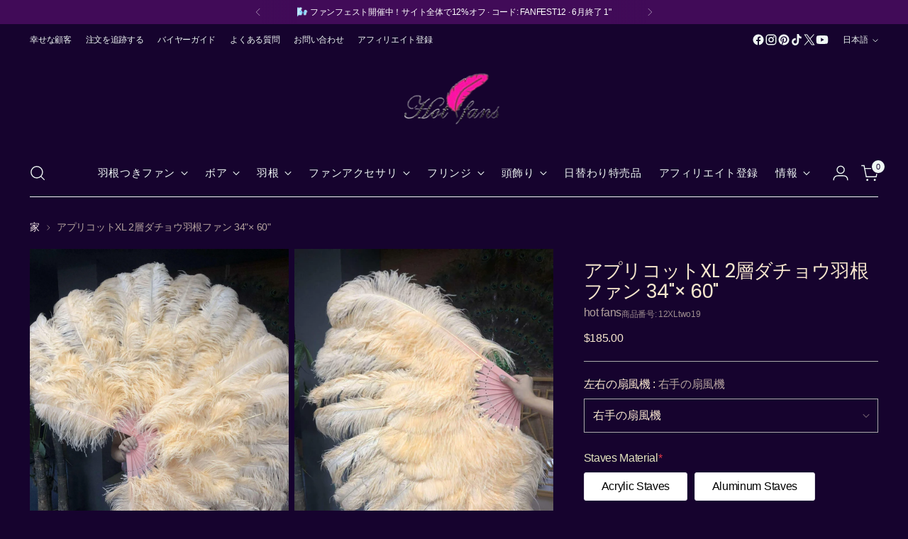

--- FILE ---
content_type: text/html; charset=utf-8
request_url: https://hot-fans.com/ja/products/apricot-xl-2-layers-ostrich-feather-fan-34x-60
body_size: 66961
content:
<!doctype html>

<!--
  ___                 ___           ___           ___
       /  /\                     /__/\         /  /\         /  /\
      /  /:/_                    \  \:\       /  /:/        /  /::\
     /  /:/ /\  ___     ___       \  \:\     /  /:/        /  /:/\:\
    /  /:/ /:/ /__/\   /  /\  ___  \  \:\   /  /:/  ___   /  /:/  \:\
   /__/:/ /:/  \  \:\ /  /:/ /__/\  \__\:\ /__/:/  /  /\ /__/:/ \__\:\
   \  \:\/:/    \  \:\  /:/  \  \:\ /  /:/ \  \:\ /  /:/ \  \:\ /  /:/
    \  \::/      \  \:\/:/    \  \:\  /:/   \  \:\  /:/   \  \:\  /:/
     \  \:\       \  \::/      \  \:\/:/     \  \:\/:/     \  \:\/:/
      \  \:\       \__\/        \  \::/       \  \::/       \  \::/
       \__\/                     \__\/         \__\/         \__\/

  --------------------------------------------------------------------
  #  Stiletto v5.2.0
  #  Documentation: https://help.fluorescent.co/v/stiletto
  #  Purchase: https://themes.shopify.com/themes/stiletto/
  #  A product by Fluorescent: https://fluorescent.co/
  --------------------------------------------------------------------
-->

<html class="no-js" lang="ja" style="--announcement-height: 1px;">
  <head>
    <meta charset="UTF-8">
    <meta http-equiv="X-UA-Compatible" content="IE=edge,chrome=1">
    <meta name="viewport" content="width=device-width,initial-scale=1">
    




  <meta name="description" content="バーレスク オーストリッチ フェザー ファン、天然のふわふわのダチョウの羽を使用しています。羽根は手の近くに取り付けられており、完全にカバーします。操作が簡単で、高品質のファンが必要な上級者向けです。当社の 2 層羽根ファンに投資して、それがあなたの生活にもたらす違いを体験してください。今すぐ注文してください。">



   <link rel="canonical" href="https://hot-fans.com/ja/products/apricot-xl-2-layers-ostrich-feather-fan-34x-60">
    <link rel="preconnect" href="https://cdn.shopify.com" crossorigin><link rel="shortcut icon" href="//hot-fans.com/cdn/shop/files/logo_by_web_an_374498aa-500e-442e-8643-0ac52cdaa52c.jpg?crop=center&height=32&v=1710079424&width=32" type="image/png"><title>アプリコットXL 2層ダチョウ羽根ファン 34&quot;× 60&quot;
&ndash; hot fans</title>

    





  
  
  
  
  




<meta property="og:url" content="https://hot-fans.com/ja/products/apricot-xl-2-layers-ostrich-feather-fan-34x-60">
<meta property="og:site_name" content="hot fans">
<meta property="og:type" content="product">
<meta property="og:title" content="アプリコットXL 2層ダチョウ羽根ファン 34&quot;× 60&quot;">
<meta property="og:description" content="バーレスク オーストリッチ フェザー ファン、天然のふわふわのダチョウの羽を使用しています。羽根は手の近くに取り付けられており、完全にカバーします。操作が簡単で、高品質のファンが必要な上級者向けです。当社の 2 層羽根ファンに投資して、それがあなたの生活にもたらす違いを体験してください。今すぐ注文してください。">
<meta property="og:image" content="http://hot-fans.com/cdn/shop/files/apricot.jpg?v=1755355457&width=1024">
<meta property="og:image:secure_url" content="https://hot-fans.com/cdn/shop/files/apricot.jpg?v=1755355457&width=1024">
<meta property="og:price:amount" content="185.00">
<meta property="og:price:currency" content="USD">

<meta name="twitter:title" content="アプリコットXL 2層ダチョウ羽根ファン 34&quot;× 60&quot;">
<meta name="twitter:description" content="バーレスク オーストリッチ フェザー ファン、天然のふわふわのダチョウの羽を使用しています。羽根は手の近くに取り付けられており、完全にカバーします。操作が簡単で、高品質のファンが必要な上級者向けです。当社の 2 層羽根ファンに投資して、それがあなたの生活にもたらす違いを体験してください。今すぐ注文してください。">
<meta name="twitter:card" content="summary_large_image">
<meta name="twitter:image" content="https://hot-fans.com/cdn/shop/files/apricot.jpg?v=1755355457&width=1024">
<meta name="twitter:image:width" content="480">
<meta name="twitter:image:height" content="480">


    <script>
  console.log('Stiletto v5.2.0 by Fluorescent');

  document.documentElement.className = document.documentElement.className.replace('no-js', '');
  if (window.matchMedia(`(prefers-reduced-motion: reduce)`) === true || window.matchMedia(`(prefers-reduced-motion: reduce)`).matches === true) {
    document.documentElement.classList.add('prefers-reduced-motion');
  } else {
    document.documentElement.classList.add('do-anim');
  }

  window.theme = {
    version: 'v5.2.0',
    themeName: 'Stiletto',
    moneyFormat: "\u003cspan class=transcy-money\u003e${{amount}}\u003c\/span\u003e",
    strings: {
      name: "hot fans",
      accessibility: {
        play_video: "遊ぶ",
        pause_video: "一時停止",
        range_lower: "より低い",
        range_upper: "アッパー"
      },
      product: {
        no_shipping_rates: "配送料は利用できません",
        country_placeholder: "国\/地域",
        review: "レビューを書く"
      },
      products: {
        product: {
          unavailable: "利用不可",
          unitPrice: "単価",
          unitPriceSeparator: "あたり",
          sku: "SKU"
        }
      },
      cart: {
        editCartNote: "注文メモを編集する",
        addCartNote: "注文メモを追加する",
        quantityError: "カートには最大数の商品が入っています"
      },
      pagination: {
        viewing: "ご覧いただいているのは {{ of }} の {{ total }}",
        products: "製品",
        results: "結果"
      }
    },
    routes: {
      root: "/ja",
      cart: {
        base: "/ja/cart",
        add: "/ja/cart/add",
        change: "/ja/cart/change",
        update: "/ja/cart/update",
        clear: "/ja/cart/clear",
        // Manual routes until Shopify adds support
        shipping: "/ja/cart/shipping_rates",
      },
      // Manual routes until Shopify adds support
      products: "/ja/products",
      productRecommendations: "/ja/recommendations/products",
      predictive_search_url: '/ja/search/suggest',
    },
    icons: {
      chevron: "\u003cspan class=\"icon icon-new icon-chevron \"\u003e\n  \u003csvg viewBox=\"0 0 24 24\" fill=\"none\" xmlns=\"http:\/\/www.w3.org\/2000\/svg\"\u003e\u003cpath d=\"M1.875 7.438 12 17.563 22.125 7.438\" stroke=\"currentColor\" stroke-width=\"2\"\/\u003e\u003c\/svg\u003e\n\u003c\/span\u003e\n",
      close: "\u003cspan class=\"icon icon-new icon-close \"\u003e\n  \u003csvg viewBox=\"0 0 24 24\" fill=\"none\" xmlns=\"http:\/\/www.w3.org\/2000\/svg\"\u003e\u003cpath d=\"M2.66 1.34 2 .68.68 2l.66.66 1.32-1.32zm18.68 21.32.66.66L23.32 22l-.66-.66-1.32 1.32zm1.32-20 .66-.66L22 .68l-.66.66 1.32 1.32zM1.34 21.34.68 22 2 23.32l.66-.66-1.32-1.32zm0-18.68 10 10 1.32-1.32-10-10-1.32 1.32zm11.32 10 10-10-1.32-1.32-10 10 1.32 1.32zm-1.32-1.32-10 10 1.32 1.32 10-10-1.32-1.32zm0 1.32 10 10 1.32-1.32-10-10-1.32 1.32z\" fill=\"currentColor\"\/\u003e\u003c\/svg\u003e\n\u003c\/span\u003e\n",
      zoom: "\u003cspan class=\"icon icon-new icon-zoom \"\u003e\n  \u003csvg viewBox=\"0 0 24 24\" fill=\"none\" xmlns=\"http:\/\/www.w3.org\/2000\/svg\"\u003e\u003cpath d=\"M10.3,19.71c5.21,0,9.44-4.23,9.44-9.44S15.51,.83,10.3,.83,.86,5.05,.86,10.27s4.23,9.44,9.44,9.44Z\" fill=\"none\" stroke=\"currentColor\" stroke-linecap=\"round\" stroke-miterlimit=\"10\" stroke-width=\"1.63\"\/\u003e\n        \u003cpath d=\"M5.05,10.27H15.54\" fill=\"none\" stroke=\"currentColor\" stroke-miterlimit=\"10\" stroke-width=\"1.63\"\/\u003e\n        \u003cpath class=\"cross-up\" d=\"M10.3,5.02V15.51\" fill=\"none\" stroke=\"currentColor\" stroke-miterlimit=\"10\" stroke-width=\"1.63\"\/\u003e\n        \u003cpath d=\"M16.92,16.9l6.49,6.49\" fill=\"none\" stroke=\"currentColor\" stroke-miterlimit=\"10\" stroke-width=\"1.63\"\/\u003e\u003c\/svg\u003e\n\u003c\/span\u003e\n"
    },
    coreData: {
      n: "Stiletto",
      v: "v5.2.0",
    }
  }

  window.theme.searchableFields = "product_type,title,variants.title,vendor";

  
</script>

    <style>
  @font-face {
  font-family: Poppins;
  font-weight: 400;
  font-style: normal;
  font-display: swap;
  src: url("//hot-fans.com/cdn/fonts/poppins/poppins_n4.0ba78fa5af9b0e1a374041b3ceaadf0a43b41362.woff2") format("woff2"),
       url("//hot-fans.com/cdn/fonts/poppins/poppins_n4.214741a72ff2596839fc9760ee7a770386cf16ca.woff") format("woff");
}

  @font-face {
  font-family: Poppins;
  font-weight: 400;
  font-style: normal;
  font-display: swap;
  src: url("//hot-fans.com/cdn/fonts/poppins/poppins_n4.0ba78fa5af9b0e1a374041b3ceaadf0a43b41362.woff2") format("woff2"),
       url("//hot-fans.com/cdn/fonts/poppins/poppins_n4.214741a72ff2596839fc9760ee7a770386cf16ca.woff") format("woff");
}

  @font-face {
  font-family: Poppins;
  font-weight: 100;
  font-style: normal;
  font-display: swap;
  src: url("//hot-fans.com/cdn/fonts/poppins/poppins_n1.91f1f2f2f3840810961af59e3a012dcc97d8ef59.woff2") format("woff2"),
       url("//hot-fans.com/cdn/fonts/poppins/poppins_n1.58d050ae3fe39914ce84b159a8c37ae874d01bfc.woff") format("woff");
}

  
  
  
  

  :root {
    --color-text: #f7e7ce;
    --color-text-8-percent: rgba(247, 231, 206, 0.08);  
    --color-text-alpha: rgba(247, 231, 206, 0.35);
    --color-text-meta: rgba(247, 231, 206, 0.6);
    --color-text-link: #f9ecec;
    --color-text-error: #D02F2E;
    --color-text-success: #478947;

    --color-background: #16032e;
    --color-background-semi-transparent-80: rgba(22, 3, 46, 0.8);
    --color-background-semi-transparent-90: rgba(22, 3, 46, 0.9);

    --color-background-transparent: rgba(22, 3, 46, 0);
    --color-border: #aaaaaa;
    --color-border-meta: rgba(170, 170, 170, 0.6);
    --color-overlay: rgba(0, 0, 0, 0.7);

    --color-background-meta: #1f0441;
    --color-background-meta-alpha: rgba(31, 4, 65, 0.6);
    --color-background-darker-meta: #140329;
    --color-background-darker-meta-alpha: rgba(20, 3, 41, 0.6);
    --color-background-placeholder: #140329;
    --color-background-placeholder-lighter: #1a0337;
    --color-foreground-placeholder: rgba(247, 231, 206, 0.4);

    --color-border-input: #aaaaaa;
    --color-border-input-alpha: rgba(170, 170, 170, 0.25);
    --color-text-input: #f7e7ce;
    --color-text-input-alpha: rgba(247, 231, 206, 0.04);

    --color-text-button: #fafafa;

    --color-background-button: #064104;
    --color-background-button-alpha: rgba(6, 65, 4, 0.6);
    --color-background-outline-button-alpha: rgba(6, 65, 4, 0.1);
    --color-background-button-hover: #0fa10a;

    --color-icon: rgba(247, 231, 206, 0.4);
    --color-icon-darker: rgba(247, 231, 206, 0.6);

    --color-text-sale-badge: #C31818;
    --color-background-sold-badge: #414141;
    --color-text-sold-badge: #ffffff;

    --color-text-header: #eff7f4;
    --color-text-header-half-transparent: rgba(239, 247, 244, 0.5);

    --color-background-header: #16032e;
    --color-background-header-transparent: rgba(22, 3, 46, 0);
    --color-icon-header: #eff7f4;
    --color-shadow-header: rgba(0, 0, 0, 0.15);

    --color-background-footer: #170523;
    --color-text-footer: #ffffff;
    --color-text-footer-subdued: rgba(255, 255, 255, 0.7);

    --color-products-sale-price: #9e8989;
    --color-products-rating-star: #000000;

    --color-products-stock-good: #3C9342;
    --color-products-stock-medium: #A77A06;
    --color-products-stock-bad: #A70100;
    --color-products-stock-bad: #A70100;

    --font-logo: Poppins, sans-serif;
    --font-logo-weight: 400;
    --font-logo-style: normal;
    --logo-text-transform: none;
    --logo-letter-spacing: -0.025em;

    --font-heading: Poppins, sans-serif;
    --font-heading-weight: 400;
    --font-heading-style: normal;
    --font-heading-text-transform: none;
    --font-heading-base-letter-spacing: -0.025em;
    --font-heading-base-size: 36px;

    --font-body: "system_ui", -apple-system, 'Segoe UI', Roboto, 'Helvetica Neue', 'Noto Sans', 'Liberation Sans', Arial, sans-serif, 'Apple Color Emoji', 'Segoe UI Emoji', 'Segoe UI Symbol', 'Noto Color Emoji';
    --font-body-weight: 400;
    --font-body-style: normal;
    --font-body-italic: italic;
    --font-body-bold-weight: 700;
    --font-body-base-letter-spacing: -0.02em;
    --font-body-base-size: 16px;

    /* Typography */
    --line-height-heading: 1.1;
    --line-height-subheading: 1.33;
    --line-height-body: 1.5;

    --logo-font-size: 
clamp(1.7325rem, 1.5957596685082873rem + 0.5834254143646409vw, 2.0625rem)
;

    --font-size-navigation-base: 15px;
    --font-navigation-base-letter-spacing: 0.04em;
    --font-navigation-base-text-transform: uppercase;

    --font-size-heading-display-1: 
clamp(2.80125rem, 2.5635082872928177rem + 1.014364640883978vw, 3.375rem)
;
    --font-size-heading-display-2: 
clamp(2.4893775rem, 2.278104364640884rem + 0.901432044198895vw, 2.99925rem)
;
    --font-size-heading-display-3: 
clamp(2.1786255rem, 1.9937258453038673rem + 0.7889051933701657vw, 2.62485rem)
;
    --font-size-heading-1-base: 
clamp(1.8675rem, 1.7090055248618785rem + 0.6762430939226519vw, 2.25rem)
;
    --font-size-heading-2-base: 
clamp(1.6340625rem, 1.4953798342541436rem + 0.5917127071823205vw, 1.96875rem)
;
    --font-size-heading-3-base: 
clamp(1.400625rem, 1.2817541436464088rem + 0.507182320441989vw, 1.6875rem)
;
    --font-size-heading-4-base: 
clamp(1.0887525rem, 0.9963502209944751rem + 0.39424972375690603vw, 1.31175rem)
;
    --font-size-heading-5-base: 
clamp(0.93375rem, 0.8545027624309393rem + 0.33812154696132596vw, 1.125rem)
;
    --font-size-heading-6-base: 
clamp(0.77688rem, 0.7109462983425414rem + 0.2813171270718232vw, 0.936rem)
;
    --font-size-body-400: 
clamp(1.5827rem, 1.5481834254143647rem + 0.1472707182320442vw, 1.666rem)
;
    --font-size-body-350: 
clamp(1.47725rem, 1.4450331491712707rem + 0.1374585635359116vw, 1.555rem)
;
    --font-size-body-300: 
clamp(1.3718rem, 1.3418828729281769rem + 0.127646408839779vw, 1.444rem)
;
    --font-size-body-250: 
clamp(1.26635rem, 1.2387325966850828rem + 0.1178342541436464vw, 1.333rem)
;
    --font-size-body-200: 
clamp(1.1609rem, 1.135582320441989rem + 0.1080220994475138vw, 1.222rem)
;
    --font-size-body-150: 
clamp(1.05545rem, 1.032432044198895rem + 0.09820994475138121vw, 1.111rem)
;
    --font-size-body-100: 
clamp(0.95rem, 0.9292817679558011rem + 0.08839779005524862vw, 1.0rem)
;
    --font-size-body-75: 
clamp(0.8436rem, 0.8252022099447514rem + 0.07849723756906077vw, 0.888rem)
;
    --font-size-body-60: 
clamp(0.78109rem, 0.7640554696132597rem + 0.07268066298342542vw, 0.8222rem)
;
    --font-size-body-50: 
clamp(0.73815rem, 0.7220519337016574rem + 0.06868508287292817vw, 0.777rem)
;
    --font-size-body-25: 
clamp(0.6859rem, 0.6709414364640884rem + 0.0638232044198895vw, 0.722rem)
;
    --font-size-body-20: 
clamp(0.6327rem, 0.6189016574585635rem + 0.05887292817679558vw, 0.666rem)
;

    /* Buttons */
    
      --button-padding-multiplier: 1;
      --font-size-button: var(--font-size-body-50);
      --font-size-button-x-small: var(--font-size-body-25);
    

    --font-button-text-transform: uppercase;
    --button-letter-spacing: 0.05em;
    --line-height-button: 1.45;

    /* Product badges */
    
      --font-size-product-badge: var(--font-size-body-20);
    

    --font-product-badge-text-transform: uppercase;

    /* Product listing titles */
    
      --font-size-listing-title: var(--font-size-body-60);
    

    --font-product-listing-title-text-transform: uppercase;
    --font-product-listing-title-base-letter-spacing: 0.025em;

    /* Shopify pay specific */
    --payment-terms-background-color: #1f0441;
  }

  @supports not (font-size: clamp(10px, 3.3vw, 20px)) {
    :root {
      --logo-font-size: 
1.8975rem
;
      --font-size-heading-display-1: 
3.088125rem
;
      --font-size-heading-display-2: 
2.74431375rem
;
      --font-size-heading-display-3: 
2.40173775rem
;
      --font-size-heading-1-base: 
2.05875rem
;
      --font-size-heading-2-base: 
1.80140625rem
;
      --font-size-heading-3-base: 
1.5440625rem
;
      --font-size-heading-4-base: 
1.20025125rem
;
      --font-size-heading-5-base: 
1.029375rem
;
      --font-size-heading-6-base: 
0.85644rem
;
      --font-size-body-400: 
1.62435rem
;
      --font-size-body-350: 
1.516125rem
;
      --font-size-body-300: 
1.4079rem
;
      --font-size-body-250: 
1.299675rem
;
      --font-size-body-200: 
1.19145rem
;
      --font-size-body-150: 
1.083225rem
;
      --font-size-body-100: 
0.975rem
;
      --font-size-body-75: 
0.8658rem
;
      --font-size-body-60: 
0.801645rem
;
      --font-size-body-50: 
0.757575rem
;
      --font-size-body-25: 
0.70395rem
;
      --font-size-body-20: 
0.64935rem
;
    }
  }.product-badge[data-handle="責任者"]{
        color: #000000;
      }
    
.product-badge[data-handle="ベストセラー"]{
        color: #7e6b45;
      }
    
.product-badge[data-handle="新しい"]{
        color: #000000;
      }
    

</style>

<script>
  flu = window.flu || {};
  flu.chunks = {
    photoswipe: "//hot-fans.com/cdn/shop/t/34/assets/photoswipe-chunk.aio.min.js?v=92333800139017731111761032994",
    swiper: "//hot-fans.com/cdn/shop/t/34/assets/swiper-chunk.aio.min.js?v=137757082548832007211761032994",
    nouislider: "//hot-fans.com/cdn/shop/t/34/assets/nouislider-chunk.aio.min.js?v=141903882414076615311761032994",
    polyfillInert: "//hot-fans.com/cdn/shop/t/34/assets/polyfill-inert-chunk.aio.min.js?v=137451134037219623791761032994",
    polyfillResizeObserver: "//hot-fans.com/cdn/shop/t/34/assets/polyfill-resize-observer-chunk.js?v=11575",
  };
</script>





  <script type="module" src="//hot-fans.com/cdn/shop/t/34/assets/theme.min.js?v=127749632583424768491760088592"></script>










<script defer>
  var defineVH = function () {
    document.documentElement.style.setProperty('--vh', window.innerHeight * 0.01 + 'px');
  };
  window.addEventListener('resize', defineVH);
  window.addEventListener('orientationchange', defineVH);
  defineVH();
</script>

<link href="//hot-fans.com/cdn/shop/t/34/assets/theme.aio.min.css?v=121237803845034057291760091056" rel="stylesheet" type="text/css" media="all" />


<script>window.performance && window.performance.mark && window.performance.mark('shopify.content_for_header.start');</script><meta name="google-site-verification" content="TEkvO4RsWSurEp7rHYR-34a2wx1_wam9zaAUTY7sots">
<meta id="shopify-digital-wallet" name="shopify-digital-wallet" content="/78886469926/digital_wallets/dialog">
<meta name="shopify-checkout-api-token" content="59a118a9beca3d0818a2ddc4c9f48444">
<meta id="in-context-paypal-metadata" data-shop-id="78886469926" data-venmo-supported="false" data-environment="production" data-locale="ja_JP" data-paypal-v4="true" data-currency="USD">
<link rel="alternate" hreflang="x-default" href="https://hot-fans.com/products/apricot-xl-2-layers-ostrich-feather-fan-34x-60">
<link rel="alternate" hreflang="en" href="https://hot-fans.com/products/apricot-xl-2-layers-ostrich-feather-fan-34x-60">
<link rel="alternate" hreflang="de" href="https://hot-fans.com/de/products/apricot-xl-2-layers-ostrich-feather-fan-34x-60">
<link rel="alternate" hreflang="fr" href="https://hot-fans.com/fr/products/abricot-xl-2-couches-eventail-plumes-dautruche-34x-60">
<link rel="alternate" hreflang="it" href="https://hot-fans.com/it/products/apricot-xl-2-layers-ostrich-feather-fan-34x-60">
<link rel="alternate" hreflang="es" href="https://hot-fans.com/es/products/apricot-xl-2-layers-ostrich-feather-fan-34x-60">
<link rel="alternate" hreflang="ja" href="https://hot-fans.com/ja/products/apricot-xl-2-layers-ostrich-feather-fan-34x-60">
<link rel="alternate" type="application/json+oembed" href="https://hot-fans.com/ja/products/apricot-xl-2-layers-ostrich-feather-fan-34x-60.oembed">
<script async="async" src="/checkouts/internal/preloads.js?locale=ja-US"></script>
<script id="shopify-features" type="application/json">{"accessToken":"59a118a9beca3d0818a2ddc4c9f48444","betas":["rich-media-storefront-analytics"],"domain":"hot-fans.com","predictiveSearch":true,"shopId":78886469926,"locale":"ja"}</script>
<script>var Shopify = Shopify || {};
Shopify.shop = "hot-fans-4200.myshopify.com";
Shopify.locale = "ja";
Shopify.currency = {"active":"USD","rate":"1.0"};
Shopify.country = "US";
Shopify.theme = {"name":"Hot-fans 10.10 ","id":184449499430,"schema_name":"Stiletto","schema_version":"5.2.0","theme_store_id":1621,"role":"main"};
Shopify.theme.handle = "null";
Shopify.theme.style = {"id":null,"handle":null};
Shopify.cdnHost = "hot-fans.com/cdn";
Shopify.routes = Shopify.routes || {};
Shopify.routes.root = "/ja/";</script>
<script type="module">!function(o){(o.Shopify=o.Shopify||{}).modules=!0}(window);</script>
<script>!function(o){function n(){var o=[];function n(){o.push(Array.prototype.slice.apply(arguments))}return n.q=o,n}var t=o.Shopify=o.Shopify||{};t.loadFeatures=n(),t.autoloadFeatures=n()}(window);</script>
<script id="shop-js-analytics" type="application/json">{"pageType":"product"}</script>
<script defer="defer" async type="module" src="//hot-fans.com/cdn/shopifycloud/shop-js/modules/v2/client.init-shop-cart-sync_0MstufBG.ja.esm.js"></script>
<script defer="defer" async type="module" src="//hot-fans.com/cdn/shopifycloud/shop-js/modules/v2/chunk.common_jll-23Z1.esm.js"></script>
<script defer="defer" async type="module" src="//hot-fans.com/cdn/shopifycloud/shop-js/modules/v2/chunk.modal_HXih6-AF.esm.js"></script>
<script type="module">
  await import("//hot-fans.com/cdn/shopifycloud/shop-js/modules/v2/client.init-shop-cart-sync_0MstufBG.ja.esm.js");
await import("//hot-fans.com/cdn/shopifycloud/shop-js/modules/v2/chunk.common_jll-23Z1.esm.js");
await import("//hot-fans.com/cdn/shopifycloud/shop-js/modules/v2/chunk.modal_HXih6-AF.esm.js");

  window.Shopify.SignInWithShop?.initShopCartSync?.({"fedCMEnabled":true,"windoidEnabled":true});

</script>
<script>(function() {
  var isLoaded = false;
  function asyncLoad() {
    if (isLoaded) return;
    isLoaded = true;
    var urls = ["https:\/\/loox.io\/widget\/wY5zPn0sWs\/loox.1710249105544.js?shop=hot-fans-4200.myshopify.com","\/\/cdn.shopify.com\/proxy\/f57db68ac4d5efe7e6bffcb8e0f1f2175734fa0d9b7f5a69f441f2de51113a10\/d1639lhkj5l89m.cloudfront.net\/js\/storefront\/uppromote.js?shop=hot-fans-4200.myshopify.com\u0026sp-cache-control=cHVibGljLCBtYXgtYWdlPTkwMA","https:\/\/sp-micro-next.b-cdn.net\/sp-micro.umd.js?shop=hot-fans-4200.myshopify.com"];
    for (var i = 0; i < urls.length; i++) {
      var s = document.createElement('script');
      s.type = 'text/javascript';
      s.async = true;
      s.src = urls[i];
      var x = document.getElementsByTagName('script')[0];
      x.parentNode.insertBefore(s, x);
    }
  };
  if(window.attachEvent) {
    window.attachEvent('onload', asyncLoad);
  } else {
    window.addEventListener('load', asyncLoad, false);
  }
})();</script>
<script id="__st">var __st={"a":78886469926,"offset":28800,"reqid":"a1b554b2-cea4-452b-bd3a-0ddf4eabd18e-1769449812","pageurl":"hot-fans.com\/ja\/products\/apricot-xl-2-layers-ostrich-feather-fan-34x-60","u":"2461a27f21e6","p":"product","rtyp":"product","rid":8883203113254};</script>
<script>window.ShopifyPaypalV4VisibilityTracking = true;</script>
<script id="captcha-bootstrap">!function(){'use strict';const t='contact',e='account',n='new_comment',o=[[t,t],['blogs',n],['comments',n],[t,'customer']],c=[[e,'customer_login'],[e,'guest_login'],[e,'recover_customer_password'],[e,'create_customer']],r=t=>t.map((([t,e])=>`form[action*='/${t}']:not([data-nocaptcha='true']) input[name='form_type'][value='${e}']`)).join(','),a=t=>()=>t?[...document.querySelectorAll(t)].map((t=>t.form)):[];function s(){const t=[...o],e=r(t);return a(e)}const i='password',u='form_key',d=['recaptcha-v3-token','g-recaptcha-response','h-captcha-response',i],f=()=>{try{return window.sessionStorage}catch{return}},m='__shopify_v',_=t=>t.elements[u];function p(t,e,n=!1){try{const o=window.sessionStorage,c=JSON.parse(o.getItem(e)),{data:r}=function(t){const{data:e,action:n}=t;return t[m]||n?{data:e,action:n}:{data:t,action:n}}(c);for(const[e,n]of Object.entries(r))t.elements[e]&&(t.elements[e].value=n);n&&o.removeItem(e)}catch(o){console.error('form repopulation failed',{error:o})}}const l='form_type',E='cptcha';function T(t){t.dataset[E]=!0}const w=window,h=w.document,L='Shopify',v='ce_forms',y='captcha';let A=!1;((t,e)=>{const n=(g='f06e6c50-85a8-45c8-87d0-21a2b65856fe',I='https://cdn.shopify.com/shopifycloud/storefront-forms-hcaptcha/ce_storefront_forms_captcha_hcaptcha.v1.5.2.iife.js',D={infoText:'hCaptchaによる保護',privacyText:'プライバシー',termsText:'利用規約'},(t,e,n)=>{const o=w[L][v],c=o.bindForm;if(c)return c(t,g,e,D).then(n);var r;o.q.push([[t,g,e,D],n]),r=I,A||(h.body.append(Object.assign(h.createElement('script'),{id:'captcha-provider',async:!0,src:r})),A=!0)});var g,I,D;w[L]=w[L]||{},w[L][v]=w[L][v]||{},w[L][v].q=[],w[L][y]=w[L][y]||{},w[L][y].protect=function(t,e){n(t,void 0,e),T(t)},Object.freeze(w[L][y]),function(t,e,n,w,h,L){const[v,y,A,g]=function(t,e,n){const i=e?o:[],u=t?c:[],d=[...i,...u],f=r(d),m=r(i),_=r(d.filter((([t,e])=>n.includes(e))));return[a(f),a(m),a(_),s()]}(w,h,L),I=t=>{const e=t.target;return e instanceof HTMLFormElement?e:e&&e.form},D=t=>v().includes(t);t.addEventListener('submit',(t=>{const e=I(t);if(!e)return;const n=D(e)&&!e.dataset.hcaptchaBound&&!e.dataset.recaptchaBound,o=_(e),c=g().includes(e)&&(!o||!o.value);(n||c)&&t.preventDefault(),c&&!n&&(function(t){try{if(!f())return;!function(t){const e=f();if(!e)return;const n=_(t);if(!n)return;const o=n.value;o&&e.removeItem(o)}(t);const e=Array.from(Array(32),(()=>Math.random().toString(36)[2])).join('');!function(t,e){_(t)||t.append(Object.assign(document.createElement('input'),{type:'hidden',name:u})),t.elements[u].value=e}(t,e),function(t,e){const n=f();if(!n)return;const o=[...t.querySelectorAll(`input[type='${i}']`)].map((({name:t})=>t)),c=[...d,...o],r={};for(const[a,s]of new FormData(t).entries())c.includes(a)||(r[a]=s);n.setItem(e,JSON.stringify({[m]:1,action:t.action,data:r}))}(t,e)}catch(e){console.error('failed to persist form',e)}}(e),e.submit())}));const S=(t,e)=>{t&&!t.dataset[E]&&(n(t,e.some((e=>e===t))),T(t))};for(const o of['focusin','change'])t.addEventListener(o,(t=>{const e=I(t);D(e)&&S(e,y())}));const B=e.get('form_key'),M=e.get(l),P=B&&M;t.addEventListener('DOMContentLoaded',(()=>{const t=y();if(P)for(const e of t)e.elements[l].value===M&&p(e,B);[...new Set([...A(),...v().filter((t=>'true'===t.dataset.shopifyCaptcha))])].forEach((e=>S(e,t)))}))}(h,new URLSearchParams(w.location.search),n,t,e,['guest_login'])})(!0,!0)}();</script>
<script integrity="sha256-4kQ18oKyAcykRKYeNunJcIwy7WH5gtpwJnB7kiuLZ1E=" data-source-attribution="shopify.loadfeatures" defer="defer" src="//hot-fans.com/cdn/shopifycloud/storefront/assets/storefront/load_feature-a0a9edcb.js" crossorigin="anonymous"></script>
<script data-source-attribution="shopify.dynamic_checkout.dynamic.init">var Shopify=Shopify||{};Shopify.PaymentButton=Shopify.PaymentButton||{isStorefrontPortableWallets:!0,init:function(){window.Shopify.PaymentButton.init=function(){};var t=document.createElement("script");t.src="https://hot-fans.com/cdn/shopifycloud/portable-wallets/latest/portable-wallets.ja.js",t.type="module",document.head.appendChild(t)}};
</script>
<script data-source-attribution="shopify.dynamic_checkout.buyer_consent">
  function portableWalletsHideBuyerConsent(e){var t=document.getElementById("shopify-buyer-consent"),n=document.getElementById("shopify-subscription-policy-button");t&&n&&(t.classList.add("hidden"),t.setAttribute("aria-hidden","true"),n.removeEventListener("click",e))}function portableWalletsShowBuyerConsent(e){var t=document.getElementById("shopify-buyer-consent"),n=document.getElementById("shopify-subscription-policy-button");t&&n&&(t.classList.remove("hidden"),t.removeAttribute("aria-hidden"),n.addEventListener("click",e))}window.Shopify?.PaymentButton&&(window.Shopify.PaymentButton.hideBuyerConsent=portableWalletsHideBuyerConsent,window.Shopify.PaymentButton.showBuyerConsent=portableWalletsShowBuyerConsent);
</script>
<script data-source-attribution="shopify.dynamic_checkout.cart.bootstrap">document.addEventListener("DOMContentLoaded",(function(){function t(){return document.querySelector("shopify-accelerated-checkout-cart, shopify-accelerated-checkout")}if(t())Shopify.PaymentButton.init();else{new MutationObserver((function(e,n){t()&&(Shopify.PaymentButton.init(),n.disconnect())})).observe(document.body,{childList:!0,subtree:!0})}}));
</script>
<link id="shopify-accelerated-checkout-styles" rel="stylesheet" media="screen" href="https://hot-fans.com/cdn/shopifycloud/portable-wallets/latest/accelerated-checkout-backwards-compat.css" crossorigin="anonymous">
<style id="shopify-accelerated-checkout-cart">
        #shopify-buyer-consent {
  margin-top: 1em;
  display: inline-block;
  width: 100%;
}

#shopify-buyer-consent.hidden {
  display: none;
}

#shopify-subscription-policy-button {
  background: none;
  border: none;
  padding: 0;
  text-decoration: underline;
  font-size: inherit;
  cursor: pointer;
}

#shopify-subscription-policy-button::before {
  box-shadow: none;
}

      </style>

<script>window.performance && window.performance.mark && window.performance.mark('shopify.content_for_header.end');</script>
  <!-- BEGIN app block: shopify://apps/oxi-social-login/blocks/social-login-embed/24ad60bc-8f09-42fa-807e-e5eda0fdae17 -->


<script>
    
        var vt = 763256;
    
        var oxi_data_scheme = 'light';
        if (document.querySelector('html').hasAttribute('data-scheme')) {
            oxi_data_scheme = document.querySelector('html').getAttribute('data-scheme');
        }
    function wfete(selector) {
    return new Promise(resolve => {
    if (document.querySelector(selector)) {
      return resolve(document.querySelector(selector));
    }

    const observer = new MutationObserver(() => {
      if (document.querySelector(selector)) {
        resolve(document.querySelector(selector));
        observer.disconnect();
      }
    });

    observer.observe(document.body, {
      subtree: true,
      childList: true,
    });
    });
  }
  async function oxi_init() {
    const data = await getOConfig();
  }
  function getOConfig() {
    var script = document.createElement('script');
    script.src = '//social-login.oxiapps.com/init.json?shop=hot-fans-4200.myshopify.com&vt='+vt+'&callback=jQuery111004090950169811405_1543664809199';
    script.setAttribute('rel','nofollow');
    document.head.appendChild(script);
  }
  function jQuery111004090950169811405_1543664809199(p) {
        var shop_locale = "";
        if (typeof Shopify !== 'undefined' && typeof Shopify.locale !== 'undefined') {
            shop_locale = "&locale="+Shopify.locale;
    }
    if (p.m == "1") {
      if (typeof oxi_initialized === 'undefined') {
        var oxi_initialized = true;
        //vt = parseInt(p.v);
        vt = parseInt(vt);

                var elem = document.createElement("link");
                elem.setAttribute("type", "text/css");
                elem.setAttribute("rel", "stylesheet");
                elem.setAttribute("href", "https://cdn.shopify.com/extensions/019a9bbf-e6d9-7768-bf83-c108720b519c/embedded-social-login-54/assets/remodal.css");
                document.getElementsByTagName("head")[0].appendChild(elem);


        var newScript = document.createElement('script');
        newScript.type = 'text/javascript';
        newScript.src = 'https://cdn.shopify.com/extensions/019a9bbf-e6d9-7768-bf83-c108720b519c/embedded-social-login-54/assets/osl.min.js';
        document.getElementsByTagName('head')[0].appendChild(newScript);
      }
    } else {
      const intervalID = setInterval(() => {
        if (document.querySelector('body')) {
            clearInterval(intervalID);

            opa = ['form[action*="account/login"]', 'form[action$="account"]'];
            opa.forEach(e => {
                wfete(e).then(element => {
                    if (typeof oxi_initialized === 'undefined') {
                        var oxi_initialized = true;
                        console.log("Oxi Social Login Initialized");
                        if (p.i == 'y') {
                            var list = document.querySelectorAll(e);
                            var oxi_list_length = 0;
                            if (list.length > 0) {
                                //oxi_list_length = 3;
                                oxi_list_length = list.length;
                            }
                            for(var osli1 = 0; osli1 < oxi_list_length; osli1++) {
                                if (list[osli1].querySelector('[value="guest_login"]')) {
                                } else {
                                if ( list[osli1].querySelectorAll('.oxi-social-login').length <= 0 && list[osli1].querySelectorAll('.oxi_social_wrapper').length <= 0 ) {
                                    var osl_checkout_url = '';
                                    if (list[osli1].querySelector('[name="checkout_url"]') !== null) {
                                        osl_checkout_url = '&osl_checkout_url='+list[osli1].querySelector('[name="checkout_url"]').value;
                                    }
                                    osl_checkout_url = osl_checkout_url.replace(/<[^>]*>/g, '').trim();
                                    list[osli1].insertAdjacentHTML(p.p, '<div class="oxi_social_wrapper" style="'+p.c+'"><iframe id="social_login_frame" class="social_login_frame" title="Social Login" src="https://social-login.oxiapps.com/widget?site='+p.s+'&vt='+vt+shop_locale+osl_checkout_url+'&scheme='+oxi_data_scheme+'" style="width:100%;max-width:100%;padding-top:0px;margin-bottom:5px;border:0px;height:'+p.h+'px;" scrolling=no></iframe></div>');
                                }
                                }
                            }
                        }
                    }
                });
            });

            wfete('#oxi-social-login').then(element => {
                document.getElementById('oxi-social-login').innerHTML="<iframe id='social_login_frame' class='social_login_frame' title='Social Login' src='https://social-login.oxiapps.com/widget?site="+p.s+"&vt="+vt+shop_locale+"&scheme="+oxi_data_scheme+"' style='width:100%;max-width:100%;padding-top:0px;margin-bottom:5px;border:0px;height:"+p.h+"px;' scrolling=no></iframe>";
            });
            wfete('.oxi-social-login').then(element => {
                var oxi_elms = document.querySelectorAll(".oxi-social-login");
                oxi_elms.forEach((oxi_elm) => {
                            oxi_elm.innerHTML="<iframe id='social_login_frame' class='social_login_frame' title='Social Login' src='https://social-login.oxiapps.com/widget?site="+p.s+"&vt="+vt+shop_locale+"&scheme="+oxi_data_scheme+"' style='width:100%;max-width:100%;padding-top:0px;margin-bottom:5px;border:0px;height:"+p.h+"px;' scrolling=no></iframe>";
                });
            });
        }
      }, 100);
    }

    var o_resized = false;
    var oxi_response = function(event) {
      if (event.origin+'/'=="https://social-login.oxiapps.com/") {
                if (event.data.action == "loaded") {
                    event.source.postMessage({
                        action:'getParentUrl',parentUrl: window.location.href+''
                    },"*");
                }

        var message = event.data+'';
        var key = message.split(':')[0];
        var value = message.split(':')[1];
        if (key=="height") {
          var oxi_iframe = document.getElementById('social_login_frame');
          if (oxi_iframe && !o_resized) {
            o_resized = true;
            oxi_iframe.style.height = value + "px";
          }
        }
      }
    };
    if (window.addEventListener) {
      window.addEventListener('message', oxi_response, false);
    } else {
      window.attachEvent("onmessage", oxi_response);
    }
  }
  oxi_init();
</script>


<!-- END app block --><!-- BEGIN app block: shopify://apps/transcy/blocks/switcher_embed_block/bce4f1c0-c18c-43b0-b0b2-a1aefaa44573 --><!-- BEGIN app snippet: fa_translate_core --><script>
    (function () {
        console.log("transcy ignore convert TC value",typeof transcy_ignoreConvertPrice != "undefined");
        
        function addMoneyTag(mutations, observer) {
            let currencyCookie = getCookieCore("transcy_currency");
            
            let shopifyCurrencyRegex = buildXPathQuery(
                window.ShopifyTC.shopifyCurrency.price_currency
            );
            let currencyRegex = buildCurrencyRegex(window.ShopifyTC.shopifyCurrency.price_currency)
            let tempTranscy = document.evaluate(shopifyCurrencyRegex, document, null, XPathResult.ORDERED_NODE_SNAPSHOT_TYPE, null);
            for (let iTranscy = 0; iTranscy < tempTranscy.snapshotLength; iTranscy++) {
                let elTranscy = tempTranscy.snapshotItem(iTranscy);
                if (elTranscy.innerHTML &&
                !elTranscy.classList.contains('transcy-money') && (typeof transcy_ignoreConvertPrice == "undefined" ||
                !transcy_ignoreConvertPrice?.some(className => elTranscy.classList?.contains(className))) && elTranscy?.childNodes?.length == 1) {
                    if (!window.ShopifyTC?.shopifyCurrency?.price_currency || currencyCookie == window.ShopifyTC?.currency?.active || !currencyCookie) {
                        addClassIfNotExists(elTranscy, 'notranslate');
                        continue;
                    }

                    elTranscy.classList.add('transcy-money');
                    let innerHTML = replaceMatches(elTranscy?.textContent, currencyRegex);
                    elTranscy.innerHTML = innerHTML;
                    if (!innerHTML.includes("tc-money")) {
                        addClassIfNotExists(elTranscy, 'notranslate');
                    }
                } 
                if (elTranscy.classList.contains('transcy-money') && !elTranscy?.innerHTML?.includes("tc-money")) {
                    addClassIfNotExists(elTranscy, 'notranslate');
                }
            }
        }
    
        function logChangesTranscy(mutations, observer) {
            const xpathQuery = `
                //*[text()[contains(.,"•tc")]] |
                //*[text()[contains(.,"tc")]] |
                //*[text()[contains(.,"transcy")]] |
                //textarea[@placeholder[contains(.,"transcy")]] |
                //textarea[@placeholder[contains(.,"tc")]] |
                //select[@placeholder[contains(.,"transcy")]] |
                //select[@placeholder[contains(.,"tc")]] |
                //input[@placeholder[contains(.,"tc")]] |
                //input[@value[contains(.,"tc")]] |
                //input[@value[contains(.,"transcy")]] |
                //*[text()[contains(.,"TC")]] |
                //textarea[@placeholder[contains(.,"TC")]] |
                //select[@placeholder[contains(.,"TC")]] |
                //input[@placeholder[contains(.,"TC")]] |
                //input[@value[contains(.,"TC")]]
            `;
            let tempTranscy = document.evaluate(xpathQuery, document, null, XPathResult.ORDERED_NODE_SNAPSHOT_TYPE, null);
            for (let iTranscy = 0; iTranscy < tempTranscy.snapshotLength; iTranscy++) {
                let elTranscy = tempTranscy.snapshotItem(iTranscy);
                let innerHtmlTranscy = elTranscy?.innerHTML ? elTranscy.innerHTML : "";
                if (innerHtmlTranscy && !["SCRIPT", "LINK", "STYLE"].includes(elTranscy.nodeName)) {
                    const textToReplace = [
                        '&lt;•tc&gt;', '&lt;/•tc&gt;', '&lt;tc&gt;', '&lt;/tc&gt;',
                        '&lt;transcy&gt;', '&lt;/transcy&gt;', '&amp;lt;tc&amp;gt;',
                        '&amp;lt;/tc&amp;gt;', '&lt;TRANSCY&gt;', '&lt;/TRANSCY&gt;',
                        '&lt;TC&gt;', '&lt;/TC&gt;'
                    ];
                    let containsTag = textToReplace.some(tag => innerHtmlTranscy.includes(tag));
                    if (containsTag) {
                        textToReplace.forEach(tag => {
                            innerHtmlTranscy = innerHtmlTranscy.replaceAll(tag, '');
                        });
                        elTranscy.innerHTML = innerHtmlTranscy;
                        elTranscy.setAttribute('translate', 'no');
                    }
    
                    const tagsToReplace = ['<•tc>', '</•tc>', '<tc>', '</tc>', '<transcy>', '</transcy>', '<TC>', '</TC>', '<TRANSCY>', '</TRANSCY>'];
                    if (tagsToReplace.some(tag => innerHtmlTranscy.includes(tag))) {
                        innerHtmlTranscy = innerHtmlTranscy.replace(/<(|\/)transcy>|<(|\/)tc>|<(|\/)•tc>/gi, "");
                        elTranscy.innerHTML = innerHtmlTranscy;
                        elTranscy.setAttribute('translate', 'no');
                    }
                }
                if (["INPUT"].includes(elTranscy.nodeName)) {
                    let valueInputTranscy = elTranscy.value.replaceAll("&lt;tc&gt;", "").replaceAll("&lt;/tc&gt;", "").replace(/<(|\/)transcy>|<(|\/)tc>/gi, "");
                    elTranscy.value = valueInputTranscy
                }
    
                if (["INPUT", "SELECT", "TEXTAREA"].includes(elTranscy.nodeName)) {
                    elTranscy.placeholder = elTranscy.placeholder.replaceAll("&lt;tc&gt;", "").replaceAll("&lt;/tc&gt;", "").replace(/<(|\/)transcy>|<(|\/)tc>/gi, "");
                }
            }
            addMoneyTag(mutations, observer)
        }
        const observerOptionsTranscy = {
            subtree: true,
            childList: true
        };
        const observerTranscy = new MutationObserver(logChangesTranscy);
        observerTranscy.observe(document.documentElement, observerOptionsTranscy);
    })();

    const addClassIfNotExists = (element, className) => {
        if (!element.classList.contains(className)) {
            element.classList.add(className);
        }
    };
    
    const replaceMatches = (content, currencyRegex) => {
        let arrCurrencies = content.match(currencyRegex);
    
        if (arrCurrencies?.length && content === arrCurrencies[0]) {
            return content;
        }
        return (
            arrCurrencies?.reduce((string, oldVal, index) => {
                const hasSpaceBefore = string.match(new RegExp(`\\s${oldVal}`));
                const hasSpaceAfter = string.match(new RegExp(`${oldVal}\\s`));
                let eleCurrencyConvert = `<tc-money translate="no">${arrCurrencies[index]}</tc-money>`;
                if (hasSpaceBefore) eleCurrencyConvert = ` ${eleCurrencyConvert}`;
                if (hasSpaceAfter) eleCurrencyConvert = `${eleCurrencyConvert} `;
                if (string.includes("tc-money")) {
                    return string;
                }
                return string?.replaceAll(oldVal, eleCurrencyConvert);
            }, content) || content
        );
        return result;
    };
    
    const unwrapCurrencySpan = (text) => {
        return text.replace(/<span[^>]*>(.*?)<\/span>/gi, "$1");
    };

    const getSymbolsAndCodes = (text)=>{
        let numberPattern = "\\d+(?:[.,]\\d+)*(?:[.,]\\d+)?(?:\\s?\\d+)?"; // Chỉ tối đa 1 khoảng trắng
        let textWithoutCurrencySpan = unwrapCurrencySpan(text);
        let symbolsAndCodes = textWithoutCurrencySpan
            .trim()
            .replace(new RegExp(numberPattern, "g"), "")
            .split(/\s+/) // Loại bỏ khoảng trắng dư thừa
            .filter((el) => el);

        if (!Array.isArray(symbolsAndCodes) || symbolsAndCodes.length === 0) {
            throw new Error("symbolsAndCodes must be a non-empty array.");
        }

        return symbolsAndCodes;
    }
    
    const buildCurrencyRegex = (text) => {
       let symbolsAndCodes = getSymbolsAndCodes(text)
       let patterns = createCurrencyRegex(symbolsAndCodes)

       return new RegExp(`(${patterns.join("|")})`, "g");
    };

    const createCurrencyRegex = (symbolsAndCodes)=>{
        const escape = (str) => str.replace(/[-/\\^$*+?.()|[\]{}]/g, "\\$&");
        const [s1, s2] = [escape(symbolsAndCodes[0]), escape(symbolsAndCodes[1] || "")];
        const space = "\\s?";
        const numberPattern = "\\d+(?:[.,]\\d+)*(?:[.,]\\d+)?(?:\\s?\\d+)?"; 
        const patterns = [];
        if (s1 && s2) {
            patterns.push(
                `${s1}${space}${numberPattern}${space}${s2}`,
                `${s2}${space}${numberPattern}${space}${s1}`,
                `${s2}${space}${s1}${space}${numberPattern}`,
                `${s1}${space}${s2}${space}${numberPattern}`
            );
        }
        if (s1) {
            patterns.push(`${s1}${space}${numberPattern}`);
            patterns.push(`${numberPattern}${space}${s1}`);
        }

        if (s2) {
            patterns.push(`${s2}${space}${numberPattern}`);
            patterns.push(`${numberPattern}${space}${s2}`);
        }
        return patterns;
    }
    
    const getCookieCore = function (name) {
        var nameEQ = name + "=";
        var ca = document.cookie.split(';');
        for (var i = 0; i < ca.length; i++) {
            var c = ca[i];
            while (c.charAt(0) == ' ') c = c.substring(1, c.length);
            if (c.indexOf(nameEQ) == 0) return c.substring(nameEQ.length, c.length);
        }
        return null;
    };
    
    const buildXPathQuery = (text) => {
        let numberPattern = "\\d+(?:[.,]\\d+)*"; // Bỏ `matches()`
        let symbolAndCodes = text.replace(/<span[^>]*>(.*?)<\/span>/gi, "$1")
            .trim()
            .replace(new RegExp(numberPattern, "g"), "")
            .split(" ")
            ?.filter((el) => el);
    
        if (!symbolAndCodes || !Array.isArray(symbolAndCodes) || symbolAndCodes.length === 0) {
            throw new Error("symbolAndCodes must be a non-empty array.");
        }
    
        // Escape ký tự đặc biệt trong XPath
        const escapeXPath = (str) => str.replace(/(["'])/g, "\\$1");
    
        // Danh sách thẻ HTML cần tìm
        const allowedTags = ["div", "span", "p", "strong", "b", "h1", "h2", "h3", "h4", "h5", "h6", "td", "li", "font", "dd", 'a', 'font', 's'];
    
        // Tạo điều kiện contains() cho từng symbol hoặc code
        const conditions = symbolAndCodes
            .map((symbol) =>
                `(contains(text(), "${escapeXPath(symbol)}") and (contains(text(), "0") or contains(text(), "1") or contains(text(), "2") or contains(text(), "3") or contains(text(), "4") or contains(text(), "5") or contains(text(), "6") or contains(text(), "7") or contains(text(), "8") or contains(text(), "9")) )`
            )
            .join(" or ");
    
        // Tạo XPath Query (Chỉ tìm trong các thẻ HTML, không tìm trong input)
        const xpathQuery = allowedTags
            .map((tag) => `//${tag}[${conditions}]`)
            .join(" | ");
    
        return xpathQuery;
    };
    
    window.ShopifyTC = {};
    ShopifyTC.shop = "hot-fans.com";
    ShopifyTC.locale = "ja";
    ShopifyTC.currency = {"active":"USD", "rate":""};
    ShopifyTC.country = "US";
    ShopifyTC.designMode = false;
    ShopifyTC.theme = {};
    ShopifyTC.cdnHost = "";
    ShopifyTC.routes = {};
    ShopifyTC.routes.root = "/ja";
    ShopifyTC.store_id = 78886469926;
    ShopifyTC.page_type = "product";
    ShopifyTC.resource_id = "";
    ShopifyTC.resource_description = "";
    ShopifyTC.market_id = 62063935782;
    switch (ShopifyTC.page_type) {
        case "product":
            ShopifyTC.resource_id = 8883203113254;
            ShopifyTC.resource_description = "\u003cdiv data-mce-fragment=\"1\"\u003e  \u003cp\u003eバーレスク ダチョウ羽根扇子。天然のふわふわのダチョウの羽根で作られています。羽根は手にぴったりと付いており、完全にカバーします。\u003cbr\u003e高品質なファンを求める上級者にも扱いやすい。\u003cbr\u003eこの羽根扇子は2層の羽根で作られています。\u003cbr\u003e上層は長い羽毛、下層は短い羽毛\u003cbr\u003e上層は約12本の長い羽毛で 21\"-23\" （53～58センチ）\u003cbr\u003eダウン層は約12本の短い羽毛でできています 17\"-19\" （43～48cm）\u003cbr\u003e\u003c\/p\u003e  \u003cdiv\u003e\u003cspan\u003e\u003cstrong\u003e左手と右手\u003c\/strong\u003e\u003c\/span\u003e\u003c\/div\u003e  \u003cdiv\u003e  \u003cspan\u003eページレイアウトから左手用または右手用の扇風機をお選びいただけます。また、ペアでご注文いただくことも可能です。左手用と右手用の扇風機を2つご注文の場合は、左手用： 左 完全に開いたとき 右側のファン：全開のときは右に回す\u003c\/span\u003e\u003cbr\u003e  \u003c\/div\u003e  \u003cdiv\u003e  \u003cspan\u003e\u003c\/span\u003e\u003cbr\u003e  \u003c\/div\u003e  \u003cdiv\u003e  \u003cspan\u003e\u003cstrong\u003e追加梱包 \u003c\/strong\u003e\u003c\/span\u003e\u003cbr\u003e\u003cspan\u003e羽根ファンは特別な旅行用レザーバッグに詰め込まれています。ファンを 1 個または 2 個注文すると、人間工学に基づいたデザインになり、バッグにジッパー ポケットが縫い付けられ、財布やキー バッグなどを入れることができます。\u003c\/span\u003e\u003cspan\u003eこのプロフェッショナルな外観により、貴重な羽根扇子用のチューブを持ち歩く必要がなくなります。\u003c\/span\u003e\u003cbr\u003e  \u003c\/div\u003e  \u003cul\u003e  \u003cli\u003e\u003cspan\u003e色: アプリコット\u003c\/span\u003e\u003c\/li\u003e  \u003cli\u003eファン1台またはファン2台で販売\u003c\/li\u003e  \u003cli\u003e各扇風機には24枚のダチョウの羽根が付いています\u003c\/li\u003e  \u003cli\u003eこのファンの長さは34インチ（86 cm）、開いた幅は60インチ（152 cm）です。\u003c\/li\u003e  \u003cli\u003e各ファンには12枚のアクリル（Pmma）ステーブまたはアルミニウムステーブが付いており、\u003c\/li\u003e  \u003c\/ul\u003e  \u003cul\u003e\u003c\/ul\u003e  \u003cul\u003e\u003c\/ul\u003e  \u003cul\u003e\u003c\/ul\u003e  \u003cdiv data-mce-fragment=\"1\"\u003e\u003c\/div\u003e  \u003c\/div\u003e"
            break;
        case "article":
            ShopifyTC.resource_id = null;
            ShopifyTC.resource_description = null
            break;
        case "blog":
            ShopifyTC.resource_id = null;
            break;
        case "collection":
            ShopifyTC.resource_id = null;
            ShopifyTC.resource_description = null
            break;
        case "policy":
            ShopifyTC.resource_id = null;
            ShopifyTC.resource_description = null
            break;
        case "page":
            ShopifyTC.resource_id = null;
            ShopifyTC.resource_description = null
            break;
        default:
            break;
    }

    window.ShopifyTC.shopifyCurrency={
        "price": `0.01`,
        "price_currency": `<span class=transcy-money>$0.01 USD</span>`,
        "currency": `USD`
    }


    if(typeof(transcy_appEmbed) == 'undefined'){
        transcy_switcherVersion = "1768915057";
        transcy_productMediaVersion = "";
        transcy_collectionMediaVersion = "";
        transcy_otherMediaVersion = "";
        transcy_productId = "8883203113254";
        transcy_shopName = "hot fans";
        transcy_currenciesPaymentPublish = [];
        transcy_curencyDefault = "USD";transcy_currenciesPaymentPublish.push("USD");
        transcy_shopifyLocales = [{"shop_locale":{"locale":"en","enabled":true,"primary":true,"published":true}},{"shop_locale":{"locale":"de","enabled":true,"primary":false,"published":true}},{"shop_locale":{"locale":"fr","enabled":true,"primary":false,"published":true}},{"shop_locale":{"locale":"it","enabled":true,"primary":false,"published":true}},{"shop_locale":{"locale":"es","enabled":true,"primary":false,"published":true}},{"shop_locale":{"locale":"ja","enabled":true,"primary":false,"published":true}}];
        transcy_moneyFormat = "<span class=transcy-money>${{amount}}</span>";

        function domLoadedTranscy () {
            let cdnScriptTC = typeof(transcy_cdn) != 'undefined' ? (transcy_cdn+'/transcy.js') : "https://cdn.shopify.com/extensions/019bbfa6-be8b-7e64-b8d4-927a6591272a/transcy-294/assets/transcy.js";
            let cdnLinkTC = typeof(transcy_cdn) != 'undefined' ? (transcy_cdn+'/transcy.css') :  "https://cdn.shopify.com/extensions/019bbfa6-be8b-7e64-b8d4-927a6591272a/transcy-294/assets/transcy.css";
            let scriptTC = document.createElement('script');
            scriptTC.type = 'text/javascript';
            scriptTC.defer = true;
            scriptTC.src = cdnScriptTC;
            scriptTC.id = "transcy-script";
            document.head.appendChild(scriptTC);

            let linkTC = document.createElement('link');
            linkTC.rel = 'stylesheet'; 
            linkTC.type = 'text/css';
            linkTC.href = cdnLinkTC;
            linkTC.id = "transcy-style";
            document.head.appendChild(linkTC); 
        }


        if (document.readyState === 'interactive' || document.readyState === 'complete') {
            domLoadedTranscy();
        } else {
            document.addEventListener("DOMContentLoaded", function () {
                domLoadedTranscy();
            });
        }
    }
</script>
<!-- END app snippet -->


<!-- END app block --><script src="https://cdn.shopify.com/extensions/0199a3ad-e3b1-7ec5-b899-91fb187bd5c5/shopify-extensions-16/assets/main.js" type="text/javascript" defer="defer"></script>
<link href="https://monorail-edge.shopifysvc.com" rel="dns-prefetch">
<script>(function(){if ("sendBeacon" in navigator && "performance" in window) {try {var session_token_from_headers = performance.getEntriesByType('navigation')[0].serverTiming.find(x => x.name == '_s').description;} catch {var session_token_from_headers = undefined;}var session_cookie_matches = document.cookie.match(/_shopify_s=([^;]*)/);var session_token_from_cookie = session_cookie_matches && session_cookie_matches.length === 2 ? session_cookie_matches[1] : "";var session_token = session_token_from_headers || session_token_from_cookie || "";function handle_abandonment_event(e) {var entries = performance.getEntries().filter(function(entry) {return /monorail-edge.shopifysvc.com/.test(entry.name);});if (!window.abandonment_tracked && entries.length === 0) {window.abandonment_tracked = true;var currentMs = Date.now();var navigation_start = performance.timing.navigationStart;var payload = {shop_id: 78886469926,url: window.location.href,navigation_start,duration: currentMs - navigation_start,session_token,page_type: "product"};window.navigator.sendBeacon("https://monorail-edge.shopifysvc.com/v1/produce", JSON.stringify({schema_id: "online_store_buyer_site_abandonment/1.1",payload: payload,metadata: {event_created_at_ms: currentMs,event_sent_at_ms: currentMs}}));}}window.addEventListener('pagehide', handle_abandonment_event);}}());</script>
<script id="web-pixels-manager-setup">(function e(e,d,r,n,o){if(void 0===o&&(o={}),!Boolean(null===(a=null===(i=window.Shopify)||void 0===i?void 0:i.analytics)||void 0===a?void 0:a.replayQueue)){var i,a;window.Shopify=window.Shopify||{};var t=window.Shopify;t.analytics=t.analytics||{};var s=t.analytics;s.replayQueue=[],s.publish=function(e,d,r){return s.replayQueue.push([e,d,r]),!0};try{self.performance.mark("wpm:start")}catch(e){}var l=function(){var e={modern:/Edge?\/(1{2}[4-9]|1[2-9]\d|[2-9]\d{2}|\d{4,})\.\d+(\.\d+|)|Firefox\/(1{2}[4-9]|1[2-9]\d|[2-9]\d{2}|\d{4,})\.\d+(\.\d+|)|Chrom(ium|e)\/(9{2}|\d{3,})\.\d+(\.\d+|)|(Maci|X1{2}).+ Version\/(15\.\d+|(1[6-9]|[2-9]\d|\d{3,})\.\d+)([,.]\d+|)( \(\w+\)|)( Mobile\/\w+|) Safari\/|Chrome.+OPR\/(9{2}|\d{3,})\.\d+\.\d+|(CPU[ +]OS|iPhone[ +]OS|CPU[ +]iPhone|CPU IPhone OS|CPU iPad OS)[ +]+(15[._]\d+|(1[6-9]|[2-9]\d|\d{3,})[._]\d+)([._]\d+|)|Android:?[ /-](13[3-9]|1[4-9]\d|[2-9]\d{2}|\d{4,})(\.\d+|)(\.\d+|)|Android.+Firefox\/(13[5-9]|1[4-9]\d|[2-9]\d{2}|\d{4,})\.\d+(\.\d+|)|Android.+Chrom(ium|e)\/(13[3-9]|1[4-9]\d|[2-9]\d{2}|\d{4,})\.\d+(\.\d+|)|SamsungBrowser\/([2-9]\d|\d{3,})\.\d+/,legacy:/Edge?\/(1[6-9]|[2-9]\d|\d{3,})\.\d+(\.\d+|)|Firefox\/(5[4-9]|[6-9]\d|\d{3,})\.\d+(\.\d+|)|Chrom(ium|e)\/(5[1-9]|[6-9]\d|\d{3,})\.\d+(\.\d+|)([\d.]+$|.*Safari\/(?![\d.]+ Edge\/[\d.]+$))|(Maci|X1{2}).+ Version\/(10\.\d+|(1[1-9]|[2-9]\d|\d{3,})\.\d+)([,.]\d+|)( \(\w+\)|)( Mobile\/\w+|) Safari\/|Chrome.+OPR\/(3[89]|[4-9]\d|\d{3,})\.\d+\.\d+|(CPU[ +]OS|iPhone[ +]OS|CPU[ +]iPhone|CPU IPhone OS|CPU iPad OS)[ +]+(10[._]\d+|(1[1-9]|[2-9]\d|\d{3,})[._]\d+)([._]\d+|)|Android:?[ /-](13[3-9]|1[4-9]\d|[2-9]\d{2}|\d{4,})(\.\d+|)(\.\d+|)|Mobile Safari.+OPR\/([89]\d|\d{3,})\.\d+\.\d+|Android.+Firefox\/(13[5-9]|1[4-9]\d|[2-9]\d{2}|\d{4,})\.\d+(\.\d+|)|Android.+Chrom(ium|e)\/(13[3-9]|1[4-9]\d|[2-9]\d{2}|\d{4,})\.\d+(\.\d+|)|Android.+(UC? ?Browser|UCWEB|U3)[ /]?(15\.([5-9]|\d{2,})|(1[6-9]|[2-9]\d|\d{3,})\.\d+)\.\d+|SamsungBrowser\/(5\.\d+|([6-9]|\d{2,})\.\d+)|Android.+MQ{2}Browser\/(14(\.(9|\d{2,})|)|(1[5-9]|[2-9]\d|\d{3,})(\.\d+|))(\.\d+|)|K[Aa][Ii]OS\/(3\.\d+|([4-9]|\d{2,})\.\d+)(\.\d+|)/},d=e.modern,r=e.legacy,n=navigator.userAgent;return n.match(d)?"modern":n.match(r)?"legacy":"unknown"}(),u="modern"===l?"modern":"legacy",c=(null!=n?n:{modern:"",legacy:""})[u],f=function(e){return[e.baseUrl,"/wpm","/b",e.hashVersion,"modern"===e.buildTarget?"m":"l",".js"].join("")}({baseUrl:d,hashVersion:r,buildTarget:u}),m=function(e){var d=e.version,r=e.bundleTarget,n=e.surface,o=e.pageUrl,i=e.monorailEndpoint;return{emit:function(e){var a=e.status,t=e.errorMsg,s=(new Date).getTime(),l=JSON.stringify({metadata:{event_sent_at_ms:s},events:[{schema_id:"web_pixels_manager_load/3.1",payload:{version:d,bundle_target:r,page_url:o,status:a,surface:n,error_msg:t},metadata:{event_created_at_ms:s}}]});if(!i)return console&&console.warn&&console.warn("[Web Pixels Manager] No Monorail endpoint provided, skipping logging."),!1;try{return self.navigator.sendBeacon.bind(self.navigator)(i,l)}catch(e){}var u=new XMLHttpRequest;try{return u.open("POST",i,!0),u.setRequestHeader("Content-Type","text/plain"),u.send(l),!0}catch(e){return console&&console.warn&&console.warn("[Web Pixels Manager] Got an unhandled error while logging to Monorail."),!1}}}}({version:r,bundleTarget:l,surface:e.surface,pageUrl:self.location.href,monorailEndpoint:e.monorailEndpoint});try{o.browserTarget=l,function(e){var d=e.src,r=e.async,n=void 0===r||r,o=e.onload,i=e.onerror,a=e.sri,t=e.scriptDataAttributes,s=void 0===t?{}:t,l=document.createElement("script"),u=document.querySelector("head"),c=document.querySelector("body");if(l.async=n,l.src=d,a&&(l.integrity=a,l.crossOrigin="anonymous"),s)for(var f in s)if(Object.prototype.hasOwnProperty.call(s,f))try{l.dataset[f]=s[f]}catch(e){}if(o&&l.addEventListener("load",o),i&&l.addEventListener("error",i),u)u.appendChild(l);else{if(!c)throw new Error("Did not find a head or body element to append the script");c.appendChild(l)}}({src:f,async:!0,onload:function(){if(!function(){var e,d;return Boolean(null===(d=null===(e=window.Shopify)||void 0===e?void 0:e.analytics)||void 0===d?void 0:d.initialized)}()){var d=window.webPixelsManager.init(e)||void 0;if(d){var r=window.Shopify.analytics;r.replayQueue.forEach((function(e){var r=e[0],n=e[1],o=e[2];d.publishCustomEvent(r,n,o)})),r.replayQueue=[],r.publish=d.publishCustomEvent,r.visitor=d.visitor,r.initialized=!0}}},onerror:function(){return m.emit({status:"failed",errorMsg:"".concat(f," has failed to load")})},sri:function(e){var d=/^sha384-[A-Za-z0-9+/=]+$/;return"string"==typeof e&&d.test(e)}(c)?c:"",scriptDataAttributes:o}),m.emit({status:"loading"})}catch(e){m.emit({status:"failed",errorMsg:(null==e?void 0:e.message)||"Unknown error"})}}})({shopId: 78886469926,storefrontBaseUrl: "https://hot-fans.com",extensionsBaseUrl: "https://extensions.shopifycdn.com/cdn/shopifycloud/web-pixels-manager",monorailEndpoint: "https://monorail-edge.shopifysvc.com/unstable/produce_batch",surface: "storefront-renderer",enabledBetaFlags: ["2dca8a86"],webPixelsConfigList: [{"id":"2151842086","configuration":"{\"swymApiEndpoint\":\"https:\/\/swymstore-v3free-01.swymrelay.com\",\"swymTier\":\"v3free-01\"}","eventPayloadVersion":"v1","runtimeContext":"STRICT","scriptVersion":"5b6f6917e306bc7f24523662663331c0","type":"APP","apiClientId":1350849,"privacyPurposes":["ANALYTICS","MARKETING","PREFERENCES"],"dataSharingAdjustments":{"protectedCustomerApprovalScopes":["read_customer_email","read_customer_name","read_customer_personal_data","read_customer_phone"]}},{"id":"2127364390","configuration":"{\"backendUrl\":\"https:\\\/\\\/api.salespop.com\",\"shopifyDomain\":\"hot-fans-4200.myshopify.com\"}","eventPayloadVersion":"v1","runtimeContext":"STRICT","scriptVersion":"bb83dd074d22fef7d4e3cfe7cac23089","type":"APP","apiClientId":1869884,"privacyPurposes":["ANALYTICS"],"dataSharingAdjustments":{"protectedCustomerApprovalScopes":["read_customer_address","read_customer_name","read_customer_personal_data"]}},{"id":"1978433830","configuration":"{\"shopId\":\"227499\",\"env\":\"production\",\"metaData\":\"[]\"}","eventPayloadVersion":"v1","runtimeContext":"STRICT","scriptVersion":"c5d4d7bbb4a4a4292a8a7b5334af7e3d","type":"APP","apiClientId":2773553,"privacyPurposes":[],"dataSharingAdjustments":{"protectedCustomerApprovalScopes":["read_customer_address","read_customer_email","read_customer_name","read_customer_personal_data","read_customer_phone"]}},{"id":"840040742","configuration":"{\"config\":\"{\\\"google_tag_ids\\\":[\\\"G-X6XNLP6F2W\\\",\\\"AW-317184155\\\",\\\"GT-TNL3NDDH\\\"],\\\"target_country\\\":\\\"US\\\",\\\"gtag_events\\\":[{\\\"type\\\":\\\"begin_checkout\\\",\\\"action_label\\\":[\\\"G-X6XNLP6F2W\\\",\\\"AW-317184155\\\/hLvECOr1vKgZEJuxn5cB\\\"]},{\\\"type\\\":\\\"search\\\",\\\"action_label\\\":[\\\"G-X6XNLP6F2W\\\",\\\"AW-317184155\\\/W1FoCOT1vKgZEJuxn5cB\\\"]},{\\\"type\\\":\\\"view_item\\\",\\\"action_label\\\":[\\\"G-X6XNLP6F2W\\\",\\\"AW-317184155\\\/8JrNCOH1vKgZEJuxn5cB\\\",\\\"MC-RF3EMCRXS4\\\"]},{\\\"type\\\":\\\"purchase\\\",\\\"action_label\\\":[\\\"G-X6XNLP6F2W\\\",\\\"AW-317184155\\\/xBStCNv1vKgZEJuxn5cB\\\",\\\"MC-RF3EMCRXS4\\\"]},{\\\"type\\\":\\\"page_view\\\",\\\"action_label\\\":[\\\"G-X6XNLP6F2W\\\",\\\"AW-317184155\\\/gZ1aCN71vKgZEJuxn5cB\\\",\\\"MC-RF3EMCRXS4\\\"]},{\\\"type\\\":\\\"add_payment_info\\\",\\\"action_label\\\":[\\\"G-X6XNLP6F2W\\\",\\\"AW-317184155\\\/FhPgCO31vKgZEJuxn5cB\\\"]},{\\\"type\\\":\\\"add_to_cart\\\",\\\"action_label\\\":[\\\"G-X6XNLP6F2W\\\",\\\"AW-317184155\\\/uyRuCOf1vKgZEJuxn5cB\\\"]}],\\\"enable_monitoring_mode\\\":false}\"}","eventPayloadVersion":"v1","runtimeContext":"OPEN","scriptVersion":"b2a88bafab3e21179ed38636efcd8a93","type":"APP","apiClientId":1780363,"privacyPurposes":[],"dataSharingAdjustments":{"protectedCustomerApprovalScopes":["read_customer_address","read_customer_email","read_customer_name","read_customer_personal_data","read_customer_phone"]}},{"id":"378339622","configuration":"{\"pixel_id\":\"510773582942903\",\"pixel_type\":\"facebook_pixel\",\"metaapp_system_user_token\":\"-\"}","eventPayloadVersion":"v1","runtimeContext":"OPEN","scriptVersion":"ca16bc87fe92b6042fbaa3acc2fbdaa6","type":"APP","apiClientId":2329312,"privacyPurposes":["ANALYTICS","MARKETING","SALE_OF_DATA"],"dataSharingAdjustments":{"protectedCustomerApprovalScopes":["read_customer_address","read_customer_email","read_customer_name","read_customer_personal_data","read_customer_phone"]}},{"id":"shopify-app-pixel","configuration":"{}","eventPayloadVersion":"v1","runtimeContext":"STRICT","scriptVersion":"0450","apiClientId":"shopify-pixel","type":"APP","privacyPurposes":["ANALYTICS","MARKETING"]},{"id":"shopify-custom-pixel","eventPayloadVersion":"v1","runtimeContext":"LAX","scriptVersion":"0450","apiClientId":"shopify-pixel","type":"CUSTOM","privacyPurposes":["ANALYTICS","MARKETING"]}],isMerchantRequest: false,initData: {"shop":{"name":"hot fans","paymentSettings":{"currencyCode":"USD"},"myshopifyDomain":"hot-fans-4200.myshopify.com","countryCode":"CN","storefrontUrl":"https:\/\/hot-fans.com\/ja"},"customer":null,"cart":null,"checkout":null,"productVariants":[{"price":{"amount":185.0,"currencyCode":"USD"},"product":{"title":"アプリコットXL 2層ダチョウ羽根ファン 34\"× 60\"","vendor":"hot fans","id":"8883203113254","untranslatedTitle":"アプリコットXL 2層ダチョウ羽根ファン 34\"× 60\"","url":"\/ja\/products\/apricot-xl-2-layers-ostrich-feather-fan-34x-60","type":"XL 2層羽根ファン"},"id":"49352532656422","image":{"src":"\/\/hot-fans.com\/cdn\/shop\/files\/apricot.jpg?v=1755355457"},"sku":"12XLtwo19","title":"右手の扇風機","untranslatedTitle":"Right hand fan"},{"price":{"amount":185.0,"currencyCode":"USD"},"product":{"title":"アプリコットXL 2層ダチョウ羽根ファン 34\"× 60\"","vendor":"hot fans","id":"8883203113254","untranslatedTitle":"アプリコットXL 2層ダチョウ羽根ファン 34\"× 60\"","url":"\/ja\/products\/apricot-xl-2-layers-ostrich-feather-fan-34x-60","type":"XL 2層羽根ファン"},"id":"49352532689190","image":{"src":"\/\/hot-fans.com\/cdn\/shop\/files\/apricot.jpg?v=1755355457"},"sku":"12XLtwo18","title":"左手の扇風機","untranslatedTitle":"Left hand fan"},{"price":{"amount":360.0,"currencyCode":"USD"},"product":{"title":"アプリコットXL 2層ダチョウ羽根ファン 34\"× 60\"","vendor":"hot fans","id":"8883203113254","untranslatedTitle":"アプリコットXL 2層ダチョウ羽根ファン 34\"× 60\"","url":"\/ja\/products\/apricot-xl-2-layers-ostrich-feather-fan-34x-60","type":"XL 2層羽根ファン"},"id":"49352532623654","image":{"src":"\/\/hot-fans.com\/cdn\/shop\/files\/apricot.jpg?v=1755355457"},"sku":"12XLtwo17","title":"ペア用","untranslatedTitle":"For a pair"}],"purchasingCompany":null},},"https://hot-fans.com/cdn","fcfee988w5aeb613cpc8e4bc33m6693e112",{"modern":"","legacy":""},{"shopId":"78886469926","storefrontBaseUrl":"https:\/\/hot-fans.com","extensionBaseUrl":"https:\/\/extensions.shopifycdn.com\/cdn\/shopifycloud\/web-pixels-manager","surface":"storefront-renderer","enabledBetaFlags":"[\"2dca8a86\"]","isMerchantRequest":"false","hashVersion":"fcfee988w5aeb613cpc8e4bc33m6693e112","publish":"custom","events":"[[\"page_viewed\",{}],[\"product_viewed\",{\"productVariant\":{\"price\":{\"amount\":185.0,\"currencyCode\":\"USD\"},\"product\":{\"title\":\"アプリコットXL 2層ダチョウ羽根ファン 34\\\"× 60\\\"\",\"vendor\":\"hot fans\",\"id\":\"8883203113254\",\"untranslatedTitle\":\"アプリコットXL 2層ダチョウ羽根ファン 34\\\"× 60\\\"\",\"url\":\"\/ja\/products\/apricot-xl-2-layers-ostrich-feather-fan-34x-60\",\"type\":\"XL 2層羽根ファン\"},\"id\":\"49352532656422\",\"image\":{\"src\":\"\/\/hot-fans.com\/cdn\/shop\/files\/apricot.jpg?v=1755355457\"},\"sku\":\"12XLtwo19\",\"title\":\"右手の扇風機\",\"untranslatedTitle\":\"Right hand fan\"}}]]"});</script><script>
  window.ShopifyAnalytics = window.ShopifyAnalytics || {};
  window.ShopifyAnalytics.meta = window.ShopifyAnalytics.meta || {};
  window.ShopifyAnalytics.meta.currency = 'USD';
  var meta = {"product":{"id":8883203113254,"gid":"gid:\/\/shopify\/Product\/8883203113254","vendor":"hot fans","type":"XL 2層羽根ファン","handle":"apricot-xl-2-layers-ostrich-feather-fan-34x-60","variants":[{"id":49352532656422,"price":18500,"name":"アプリコットXL 2層ダチョウ羽根ファン 34\"× 60\" - 右手の扇風機","public_title":"右手の扇風機","sku":"12XLtwo19"},{"id":49352532689190,"price":18500,"name":"アプリコットXL 2層ダチョウ羽根ファン 34\"× 60\" - 左手の扇風機","public_title":"左手の扇風機","sku":"12XLtwo18"},{"id":49352532623654,"price":36000,"name":"アプリコットXL 2層ダチョウ羽根ファン 34\"× 60\" - ペア用","public_title":"ペア用","sku":"12XLtwo17"}],"remote":false},"page":{"pageType":"product","resourceType":"product","resourceId":8883203113254,"requestId":"a1b554b2-cea4-452b-bd3a-0ddf4eabd18e-1769449812"}};
  for (var attr in meta) {
    window.ShopifyAnalytics.meta[attr] = meta[attr];
  }
</script>
<script class="analytics">
  (function () {
    var customDocumentWrite = function(content) {
      var jquery = null;

      if (window.jQuery) {
        jquery = window.jQuery;
      } else if (window.Checkout && window.Checkout.$) {
        jquery = window.Checkout.$;
      }

      if (jquery) {
        jquery('body').append(content);
      }
    };

    var hasLoggedConversion = function(token) {
      if (token) {
        return document.cookie.indexOf('loggedConversion=' + token) !== -1;
      }
      return false;
    }

    var setCookieIfConversion = function(token) {
      if (token) {
        var twoMonthsFromNow = new Date(Date.now());
        twoMonthsFromNow.setMonth(twoMonthsFromNow.getMonth() + 2);

        document.cookie = 'loggedConversion=' + token + '; expires=' + twoMonthsFromNow;
      }
    }

    var trekkie = window.ShopifyAnalytics.lib = window.trekkie = window.trekkie || [];
    if (trekkie.integrations) {
      return;
    }
    trekkie.methods = [
      'identify',
      'page',
      'ready',
      'track',
      'trackForm',
      'trackLink'
    ];
    trekkie.factory = function(method) {
      return function() {
        var args = Array.prototype.slice.call(arguments);
        args.unshift(method);
        trekkie.push(args);
        return trekkie;
      };
    };
    for (var i = 0; i < trekkie.methods.length; i++) {
      var key = trekkie.methods[i];
      trekkie[key] = trekkie.factory(key);
    }
    trekkie.load = function(config) {
      trekkie.config = config || {};
      trekkie.config.initialDocumentCookie = document.cookie;
      var first = document.getElementsByTagName('script')[0];
      var script = document.createElement('script');
      script.type = 'text/javascript';
      script.onerror = function(e) {
        var scriptFallback = document.createElement('script');
        scriptFallback.type = 'text/javascript';
        scriptFallback.onerror = function(error) {
                var Monorail = {
      produce: function produce(monorailDomain, schemaId, payload) {
        var currentMs = new Date().getTime();
        var event = {
          schema_id: schemaId,
          payload: payload,
          metadata: {
            event_created_at_ms: currentMs,
            event_sent_at_ms: currentMs
          }
        };
        return Monorail.sendRequest("https://" + monorailDomain + "/v1/produce", JSON.stringify(event));
      },
      sendRequest: function sendRequest(endpointUrl, payload) {
        // Try the sendBeacon API
        if (window && window.navigator && typeof window.navigator.sendBeacon === 'function' && typeof window.Blob === 'function' && !Monorail.isIos12()) {
          var blobData = new window.Blob([payload], {
            type: 'text/plain'
          });

          if (window.navigator.sendBeacon(endpointUrl, blobData)) {
            return true;
          } // sendBeacon was not successful

        } // XHR beacon

        var xhr = new XMLHttpRequest();

        try {
          xhr.open('POST', endpointUrl);
          xhr.setRequestHeader('Content-Type', 'text/plain');
          xhr.send(payload);
        } catch (e) {
          console.log(e);
        }

        return false;
      },
      isIos12: function isIos12() {
        return window.navigator.userAgent.lastIndexOf('iPhone; CPU iPhone OS 12_') !== -1 || window.navigator.userAgent.lastIndexOf('iPad; CPU OS 12_') !== -1;
      }
    };
    Monorail.produce('monorail-edge.shopifysvc.com',
      'trekkie_storefront_load_errors/1.1',
      {shop_id: 78886469926,
      theme_id: 184449499430,
      app_name: "storefront",
      context_url: window.location.href,
      source_url: "//hot-fans.com/cdn/s/trekkie.storefront.a804e9514e4efded663580eddd6991fcc12b5451.min.js"});

        };
        scriptFallback.async = true;
        scriptFallback.src = '//hot-fans.com/cdn/s/trekkie.storefront.a804e9514e4efded663580eddd6991fcc12b5451.min.js';
        first.parentNode.insertBefore(scriptFallback, first);
      };
      script.async = true;
      script.src = '//hot-fans.com/cdn/s/trekkie.storefront.a804e9514e4efded663580eddd6991fcc12b5451.min.js';
      first.parentNode.insertBefore(script, first);
    };
    trekkie.load(
      {"Trekkie":{"appName":"storefront","development":false,"defaultAttributes":{"shopId":78886469926,"isMerchantRequest":null,"themeId":184449499430,"themeCityHash":"13305169066177546559","contentLanguage":"ja","currency":"USD","eventMetadataId":"f7ca0e8a-55f7-47e4-9e17-8ec334bb1af5"},"isServerSideCookieWritingEnabled":true,"monorailRegion":"shop_domain","enabledBetaFlags":["65f19447"]},"Session Attribution":{},"S2S":{"facebookCapiEnabled":true,"source":"trekkie-storefront-renderer","apiClientId":580111}}
    );

    var loaded = false;
    trekkie.ready(function() {
      if (loaded) return;
      loaded = true;

      window.ShopifyAnalytics.lib = window.trekkie;

      var originalDocumentWrite = document.write;
      document.write = customDocumentWrite;
      try { window.ShopifyAnalytics.merchantGoogleAnalytics.call(this); } catch(error) {};
      document.write = originalDocumentWrite;

      window.ShopifyAnalytics.lib.page(null,{"pageType":"product","resourceType":"product","resourceId":8883203113254,"requestId":"a1b554b2-cea4-452b-bd3a-0ddf4eabd18e-1769449812","shopifyEmitted":true});

      var match = window.location.pathname.match(/checkouts\/(.+)\/(thank_you|post_purchase)/)
      var token = match? match[1]: undefined;
      if (!hasLoggedConversion(token)) {
        setCookieIfConversion(token);
        window.ShopifyAnalytics.lib.track("Viewed Product",{"currency":"USD","variantId":49352532656422,"productId":8883203113254,"productGid":"gid:\/\/shopify\/Product\/8883203113254","name":"アプリコットXL 2層ダチョウ羽根ファン 34\"× 60\" - 右手の扇風機","price":"185.00","sku":"12XLtwo19","brand":"hot fans","variant":"右手の扇風機","category":"XL 2層羽根ファン","nonInteraction":true,"remote":false},undefined,undefined,{"shopifyEmitted":true});
      window.ShopifyAnalytics.lib.track("monorail:\/\/trekkie_storefront_viewed_product\/1.1",{"currency":"USD","variantId":49352532656422,"productId":8883203113254,"productGid":"gid:\/\/shopify\/Product\/8883203113254","name":"アプリコットXL 2層ダチョウ羽根ファン 34\"× 60\" - 右手の扇風機","price":"185.00","sku":"12XLtwo19","brand":"hot fans","variant":"右手の扇風機","category":"XL 2層羽根ファン","nonInteraction":true,"remote":false,"referer":"https:\/\/hot-fans.com\/ja\/products\/apricot-xl-2-layers-ostrich-feather-fan-34x-60"});
      }
    });


        var eventsListenerScript = document.createElement('script');
        eventsListenerScript.async = true;
        eventsListenerScript.src = "//hot-fans.com/cdn/shopifycloud/storefront/assets/shop_events_listener-3da45d37.js";
        document.getElementsByTagName('head')[0].appendChild(eventsListenerScript);

})();</script>
<script
  defer
  src="https://hot-fans.com/cdn/shopifycloud/perf-kit/shopify-perf-kit-3.0.4.min.js"
  data-application="storefront-renderer"
  data-shop-id="78886469926"
  data-render-region="gcp-us-east1"
  data-page-type="product"
  data-theme-instance-id="184449499430"
  data-theme-name="Stiletto"
  data-theme-version="5.2.0"
  data-monorail-region="shop_domain"
  data-resource-timing-sampling-rate="10"
  data-shs="true"
  data-shs-beacon="true"
  data-shs-export-with-fetch="true"
  data-shs-logs-sample-rate="1"
  data-shs-beacon-endpoint="https://hot-fans.com/api/collect"
></script>
</head>

  <body class="template-product">
    <div class="page">
      

      <div class="theme-editor-scroll-offset"></div>

      <div class="header__space" data-header-space></div>

      <!-- BEGIN sections: header-group -->
<div id="shopify-section-sections--25950099767590__announcement-bar" class="shopify-section shopify-section-group-header-group announcement-bar__outer-wrapper"><script>
  
  document.documentElement.setAttribute("data-enable-sticky-announcement-bar", "");
</script><div
    
    class="announcement-bar"
    data-section-id="sections--25950099767590__announcement-bar"
    data-section-type="announcement-bar"
    data-enable-sticky-announcement-bar="desktop-and-mobile"
    data-item-count="3"
    style="
      --color-background: #410b58;
      --color-gradient-overlay: #410b58;
      --color-gradient-overlay-transparent: rgba(65, 11, 88, 0);
      --color-text: #ffffff;
    "
  >
    <div class="ui-overlap-wrap">
      <div class="ui-overlap">
        <div class="fader left">
          <button class="slider-nav-button slider-nav-button-prev" title="前の">
            <span class="icon icon-new icon-chevron ">
  <svg viewBox="0 0 24 24" fill="none" xmlns="http://www.w3.org/2000/svg"><path d="M1.875 7.438 12 17.563 22.125 7.438" stroke="currentColor" stroke-width="2"/></svg>
</span>

          </button>
        </div>
        <div class="ui-overlap-item-clones" aria-hidden="true">
          <div
        class="announcement-bar__item ff-body fs-body-50 swiper-slide"
        
        data-slide
        
        data-index="0"
      ><div class="announcement-bar__item-inner"><a class="announcement-bar__link color-inherit" href="https://hot-fans.com/discount/FANFEST12">
              <p>🌬️ ファンフェスト開催中！サイト全体で12%オフ · コード: FANFEST12 · 6月終了 1"</p>
            </a></div>
      </div><div
        class="announcement-bar__item ff-body fs-body-50 swiper-slide"
        
          inert
        
        data-slide
        
        data-index="1"
      ><div class="announcement-bar__item-inner"><p>Fast Dispatch from Our Studio</p>
</div>
      </div><div
        class="announcement-bar__item ff-body fs-body-50 swiper-slide"
        
          inert
        
        data-slide
        
        data-index="2"
      ><div class="announcement-bar__item-inner"><p>Worldwide Shipping Available</p>
</div>
      </div>
        </div>
        <div class="fader right">
          <button class="slider-nav-button slider-nav-button-next" title="次">
            <span class="icon icon-new icon-chevron ">
  <svg viewBox="0 0 24 24" fill="none" xmlns="http://www.w3.org/2000/svg"><path d="M1.875 7.438 12 17.563 22.125 7.438" stroke="currentColor" stroke-width="2"/></svg>
</span>

          </button>
        </div>
      </div>
    </div>
    <div
      class="swiper"
      data-slider
      data-autoplay-enabled="true"
      data-autoplay-delay="7000"
    >
      <div class="swiper-wrapper">
        <div
        class="announcement-bar__item ff-body fs-body-50 swiper-slide"
        
        data-slide
        
        data-index="0"
      ><div class="announcement-bar__item-inner"><a class="announcement-bar__link color-inherit" href="https://hot-fans.com/discount/FANFEST12">
              <p>🌬️ ファンフェスト開催中！サイト全体で12%オフ · コード: FANFEST12 · 6月終了 1"</p>
            </a></div>
      </div><div
        class="announcement-bar__item ff-body fs-body-50 swiper-slide"
        
          inert
        
        data-slide
        
        data-index="1"
      ><div class="announcement-bar__item-inner"><p>Fast Dispatch from Our Studio</p>
</div>
      </div><div
        class="announcement-bar__item ff-body fs-body-50 swiper-slide"
        
          inert
        
        data-slide
        
        data-index="2"
      ><div class="announcement-bar__item-inner"><p>Worldwide Shipping Available</p>
</div>
      </div>
      </div>
    </div>
  </div>
</div><div id="shopify-section-sections--25950099767590__header" class="shopify-section shopify-section-group-header-group header__outer-wrapper"><script>
  
  
    document.documentElement.classList.add("sticky-header-enabled");
  
  
  
    document.body.classList.add("quick-search-position-left");
  
</script><header
  data-section-id="sections--25950099767590__header"
  data-section-type="header"
  
    data-enable-sticky-header="true"
  
  
  class="
    header
    header--layout-logo-center-nav-below
    header--has-logo
    
    
    header--has-accounts
    header--has-secondary-menu
    
    header--navigation-is-all-caps
    header--has-social-links
    header--has-country-or-locale
  "
  
    data-is-sticky="true"
  
  data-navigation-position="below"
  data-logo-position="center"
  style="
    --logo-width: 140px;
    --mobile-logo-width: 90px;
    --color-cart-count-transparent: #000000;
    --color-text-transparent: #ffffff;
    --divider-width: 1px;
    --color-text-featured-link: #db4827;
  "
>
  <a href="#main" class="header__skip-to-content btn btn--primary btn--small">
    コンテンツにスキップ
  </a>

  <div class="header__inner">
    <div class="header__row header__row-desktop upper  ">
      <div class="header__row-segment header__row-segment-desktop left"><nav class="header__links header__links-secondary" data-secondary-navigation>
      

<ul class="header__links-list fs-body-50">
  

    

    <li
      
    ><a
          href="https://hot-fans.com/pages/happy-customers"
          class=""
          data-link
          
        >
          <span class="link-hover">
            幸せな顧客
          </span>
        </a></li>
  

    

    <li
      
    ><a
          href="https://hot-fans.com/apps/17TRACK"
          class=""
          data-link
          
        >
          <span class="link-hover">
            注文を追跡する
          </span>
        </a></li>
  

    

    <li
      
    ><a
          href="/ja/pages/buyer-guide"
          class=""
          data-link
          
        >
          <span class="link-hover">
            バイヤーガイド
          </span>
        </a></li>
  

    

    <li
      
    ><a
          href="/ja/pages/faq"
          class=""
          data-link
          
        >
          <span class="link-hover">
            よくある質問
          </span>
        </a></li>
  

    

    <li
      
    ><a
          href="/ja/pages/contact-us"
          class=""
          data-link
          
        >
          <span class="link-hover">
            お問い合わせ
          </span>
        </a></li>
  

    

    <li
      
    ><a
          href="/ja/pages/affiliate-program"
          class=""
          data-link
          
        >
          <span class="link-hover">
            アフィリエイト登録
          </span>
        </a></li>
  
</ul>

    </nav>
</div>

      <div class="header__row-segment header__row-segment-desktop header__row-segment-desktop--logo-left right"><ul class="social-icons social-icons--left" data-count="6"><li>
          <a
            href="https://www.facebook.com/hotfansfeather/"
            title="hot fans の上 Facebook"
            target="_blank"
            rel="noopener"
          >
            <span class="icon icon-new icon-facebook ">
  <svg viewBox="0 0 24 24" fill="none" xmlns="http://www.w3.org/2000/svg"><path d="M12,2C6.477,2,2,6.477,2,12c0,5.013,3.693,9.153,8.505,9.876V14.65H8.031v-2.629h2.474v-1.749 c0-2.896,1.411-4.167,3.818-4.167c1.153,0,1.762,0.085,2.051,0.124v2.294h-1.642c-1.022,0-1.379,0.969-1.379,2.061v1.437h2.995 l-0.406,2.629h-2.588v7.247C18.235,21.236,22,17.062,22,12C22,6.477,17.523,2,12,2z" fill="currentColor" /></svg>
</span>

          </a>
        </li><li>
          <a
            href="https://www.instagram.com/hot_fans/"
            title="hot fans の上 Instagram"
            target="_blank"
            rel="noopener"
          >
            <span class="icon icon-new icon-instagram ">
  <svg viewBox="0 0 24 24" fill="none" xmlns="http://www.w3.org/2000/svg"><path d="M7.8,2H16.2C19.4,2 22,4.6 22,7.8V16.2A5.8,5.8 0 0,1 16.2,22H7.8C4.6,22 2,19.4 2,16.2V7.8A5.8,5.8 0 0,1 7.8,2M7.6,4A3.6,3.6 0 0,0 4,7.6V16.4C4,18.39 5.61,20 7.6,20H16.4A3.6,3.6 0 0,0 20,16.4V7.6C20,5.61 18.39,4 16.4,4H7.6M17.25,5.5A1.25,1.25 0 0,1 18.5,6.75A1.25,1.25 0 0,1 17.25,8A1.25,1.25 0 0,1 16,6.75A1.25,1.25 0 0,1 17.25,5.5M12,7A5,5 0 0,1 17,12A5,5 0 0,1 12,17A5,5 0 0,1 7,12A5,5 0 0,1 12,7M12,9A3,3 0 0,0 9,12A3,3 0 0,0 12,15A3,3 0 0,0 15,12A3,3 0 0,0 12,9Z" fill="currentColor" /></svg>
</span>

          </a>
        </li><li>
          <a
            href="https://www.pinterest.com/hotfansfeathers/?actingBusinessId=992551342784590661"
            title="hot fans の上 Pinterest"
            target="_blank"
            rel="noopener"
          >
            <span class="icon icon-new icon-pinterest ">
  <svg viewBox="0 0 24 24" fill="none" xmlns="http://www.w3.org/2000/svg"><path d="M12,2C6.477,2,2,6.477,2,12c0,4.237,2.636,7.855,6.356,9.312c-0.087-0.791-0.167-2.005,0.035-2.868 c0.182-0.78,1.172-4.971,1.172-4.971s-0.299-0.599-0.299-1.484c0-1.391,0.806-2.428,1.809-2.428c0.853,0,1.265,0.641,1.265,1.408 c0,0.858-0.546,2.141-0.828,3.329c-0.236,0.996,0.499,1.807,1.481,1.807c1.777,0,3.143-1.874,3.143-4.579 c0-2.394-1.72-4.068-4.177-4.068c-2.845,0-4.515,2.134-4.515,4.34c0,0.859,0.331,1.781,0.744,2.282 c0.082,0.099,0.093,0.186,0.069,0.287c-0.076,0.316-0.244,0.995-0.277,1.134c-0.043,0.183-0.145,0.222-0.334,0.133 c-1.249-0.582-2.03-2.408-2.03-3.874c0-3.154,2.292-6.052,6.608-6.052c3.469,0,6.165,2.472,6.165,5.776 c0,3.447-2.173,6.22-5.189,6.22c-1.013,0-1.966-0.527-2.292-1.148c0,0-0.502,1.909-0.623,2.378 c-0.226,0.868-0.835,1.958-1.243,2.622C9.975,21.843,10.969,22,12,22c5.522,0,10-4.478,10-10S17.523,2,12,2z" fill="currentColor" /></svg>
</span>

          </a>
        </li><li>
          <a
            href="#"
            title="hot fans の上 Tiktok"
            target="_blank"
            rel="noopener"
          >
            <span class="icon icon-new icon-tiktok ">
  <svg viewBox="0 0 24 24" fill="none" xmlns="http://www.w3.org/2000/svg"><path fill-rule="evenodd" d="M16.16 1.35c.35 3 2 4.83 5 5v3.4a7.79 7.79 0 0 1-4.92-1.44v6.36c0 8.07-8.8 10.59-12.34 4.81C1.59 15.77 3 9.24 10.28 9v3.59a11.24 11.24 0 0 0-1.69.41c-1.62.55-2.54 1.58-2.29 3.4.49 3.47 6.87 4.5 6.34-2.29V1.36h3.52z" fill="currentColor"/></svg>
</span>

          </a>
        </li><li>
          <a
            href="#"
            title="hot fans の上 Twitter"
            target="_blank"
            rel="noopener"
          >
            <span class="icon icon-new icon-twitter ">
  <svg viewBox="0 0 24 24" fill="none" xmlns="http://www.w3.org/2000/svg"><path fill="currentColor" d="M13.903 10.464 21.348 2h-1.764l-6.465 7.35L7.955 2H2l7.808 11.114L2 21.99h1.764l6.828-7.761 5.452 7.76H22l-8.098-11.525Zm-2.417 2.747-.791-1.106L4.4 3.299h2.71l5.08 7.107.791 1.106 6.604 9.238h-2.71l-5.389-7.538Z"/></svg>
</span>

          </a>
        </li><li>
          <a
            href="https://www.youtube.com/channel/UCqt-KvgBdtgOcm8u0Zo1Fhw"
            title="hot fans の上 YouTube"
            target="_blank"
            rel="noopener"
          >
            <span class="icon icon-new icon-youtube ">
  <svg viewBox="0 0 24 24" fill="none" xmlns="http://www.w3.org/2000/svg"><path d="M9.8 15.4286L15.509 12L9.8 8.57143V15.4286ZM22.516 6.48C22.659 7.01714 22.758 7.73714 22.824 8.65143C22.901 9.56571 22.934 10.3543 22.934 11.04L23 12C23 14.5029 22.824 16.3429 22.516 17.52C22.241 18.5486 21.603 19.2114 20.613 19.4971C20.096 19.6457 19.15 19.7486 17.698 19.8171C16.268 19.8971 14.959 19.9314 13.749 19.9314L12 20C7.391 20 4.52 19.8171 3.387 19.4971C2.397 19.2114 1.759 18.5486 1.484 17.52C1.341 16.9829 1.242 16.2629 1.176 15.3486C1.099 14.4343 1.066 13.6457 1.066 12.96L1 12C1 9.49714 1.176 7.65714 1.484 6.48C1.759 5.45143 2.397 4.78857 3.387 4.50286C3.904 4.35429 4.85 4.25143 6.302 4.18286C7.732 4.10286 9.041 4.06857 10.251 4.06857L12 4C16.609 4 19.48 4.18286 20.613 4.50286C21.603 4.78857 22.241 5.45143 22.516 6.48Z" fill="currentColor" /></svg>
</span>

          </a>
        </li></ul>

        <nav class="header__cross-border fs-body-50" data-secondary-navigation>
      <form method="post" action="/ja/localization" id="localization_form" accept-charset="UTF-8" class="disclosure-form" enctype="multipart/form-data"><input type="hidden" name="form_type" value="localization" /><input type="hidden" name="utf8" value="✓" /><input type="hidden" name="_method" value="put" /><input type="hidden" name="return_to" value="/ja/products/apricot-xl-2-layers-ostrich-feather-fan-34x-60" /><div class="disclosure-form__inner"><div class="disclosure-form__item">
          <h2 class="visually-hidden" id="lang-heading-header">
            言語
          </h2>

          <div class="disclosure disclosure--locale" data-disclosure="locale" data-disclosure-locale>
            <button
              type="button"
              class="disclosure__toggle fs-body-50"
              aria-expanded="false"
              aria-controls="lang-list-header"
              aria-describedby="lang-heading-header"
              data-disclosure-toggle
            >
              日本語
              <span class="icon icon-new icon-chevron-small ">
  <svg viewBox="0 0 24 24" fill="none" xmlns="http://www.w3.org/2000/svg"><path d="M1.875 7.438 12 17.563 22.125 7.438" stroke="currentColor" stroke-width="2.75"/></svg>
</span>

            </button>
            <ul
              id="lang-list-header"
              class="disclosure-list"
              aria-hidden="true"
              data-disclosure-list
            >
              
                <li class="disclosure-list__item ">
                  <a
                    class="disclosure-list__option no-transition fs-body-75"
                    href="#"
                    lang="en"
                    
                    data-value="en"
                    data-disclosure-option
                  >
                    <span class="disclosure-list__option-label">English</span></a>
                </li>
                <li class="disclosure-list__item ">
                  <a
                    class="disclosure-list__option no-transition fs-body-75"
                    href="#"
                    lang="de"
                    
                    data-value="de"
                    data-disclosure-option
                  >
                    <span class="disclosure-list__option-label">Deutsch</span></a>
                </li>
                <li class="disclosure-list__item ">
                  <a
                    class="disclosure-list__option no-transition fs-body-75"
                    href="#"
                    lang="fr"
                    
                    data-value="fr"
                    data-disclosure-option
                  >
                    <span class="disclosure-list__option-label">Français</span></a>
                </li>
                <li class="disclosure-list__item ">
                  <a
                    class="disclosure-list__option no-transition fs-body-75"
                    href="#"
                    lang="it"
                    
                    data-value="it"
                    data-disclosure-option
                  >
                    <span class="disclosure-list__option-label">Italiano</span></a>
                </li>
                <li class="disclosure-list__item ">
                  <a
                    class="disclosure-list__option no-transition fs-body-75"
                    href="#"
                    lang="es"
                    
                    data-value="es"
                    data-disclosure-option
                  >
                    <span class="disclosure-list__option-label">Español</span></a>
                </li>
                <li class="disclosure-list__item disclosure-list__item--current">
                  <a
                    class="disclosure-list__option no-transition fs-body-75"
                    href="#"
                    lang="ja"
                    
                      aria-current="true"
                    
                    data-value="ja"
                    data-disclosure-option
                  >
                    <span class="disclosure-list__option-label">日本語</span><span class="icon icon-new icon-checkmark ">
  <svg viewBox="0 0 24 24" fill="none" xmlns="http://www.w3.org/2000/svg"><path d="m1.88 11.988 6.21 6.103L22.467 3.83" stroke="currentColor" stroke-width="3.055"/></svg>
</span>

</a>
                </li></ul>
            <input
              type="hidden"
              name="locale_code"
              id="LocaleSelector-header"
              value="ja"
              data-disclosure-input
            >
          </div>
        </div></div></form>

  

  
    <link href="//hot-fans.com/cdn/shop/t/34/assets/partial-flag-icons.css?v=164190940160091988681760088587" rel="stylesheet" type="text/css" media="screen and (min-width: 960px)" />
  

    </nav>
      </div>
    </div><div class="header__row header__row-desktop logo-only">
        <span class="header__logo">
    <a
      class="header__logo-link"
      href="/ja"
      
        aria-label="hot fans"
      
    ><div
    class="
      image
      regular-logo
      
      
      animation--lazy-load
    "
    style=""
  >
    
















    

<img
  alt="" 
  class="image__img" 
  fetchpriority="high"
  width="800" 
  height="800" 
  src="//hot-fans.com/cdn/shop/files/logoTOU_61b4af55-f469-403b-b5f8-6dc65d4ce3fb.png?v=1691826025&width=320" 
  
  srcset="//hot-fans.com/cdn/shop/files/logoTOU_61b4af55-f469-403b-b5f8-6dc65d4ce3fb.png?v=1691826025&width=100 100w, //hot-fans.com/cdn/shop/files/logoTOU_61b4af55-f469-403b-b5f8-6dc65d4ce3fb.png?v=1691826025&width=150 150w, //hot-fans.com/cdn/shop/files/logoTOU_61b4af55-f469-403b-b5f8-6dc65d4ce3fb.png?v=1691826025&width=200 200w, //hot-fans.com/cdn/shop/files/logoTOU_61b4af55-f469-403b-b5f8-6dc65d4ce3fb.png?v=1691826025&width=240 240w, //hot-fans.com/cdn/shop/files/logoTOU_61b4af55-f469-403b-b5f8-6dc65d4ce3fb.png?v=1691826025&width=280 280w, //hot-fans.com/cdn/shop/files/logoTOU_61b4af55-f469-403b-b5f8-6dc65d4ce3fb.png?v=1691826025&width=300 300w, //hot-fans.com/cdn/shop/files/logoTOU_61b4af55-f469-403b-b5f8-6dc65d4ce3fb.png?v=1691826025&width=360 360w, //hot-fans.com/cdn/shop/files/logoTOU_61b4af55-f469-403b-b5f8-6dc65d4ce3fb.png?v=1691826025&width=400 400w, //hot-fans.com/cdn/shop/files/logoTOU_61b4af55-f469-403b-b5f8-6dc65d4ce3fb.png?v=1691826025&width=450 450w, //hot-fans.com/cdn/shop/files/logoTOU_61b4af55-f469-403b-b5f8-6dc65d4ce3fb.png?v=1691826025&width=500 500w, //hot-fans.com/cdn/shop/files/logoTOU_61b4af55-f469-403b-b5f8-6dc65d4ce3fb.png?v=1691826025&width=550 550w, //hot-fans.com/cdn/shop/files/logoTOU_61b4af55-f469-403b-b5f8-6dc65d4ce3fb.png?v=1691826025&width=600 600w, //hot-fans.com/cdn/shop/files/logoTOU_61b4af55-f469-403b-b5f8-6dc65d4ce3fb.png?v=1691826025&width=650 650w, //hot-fans.com/cdn/shop/files/logoTOU_61b4af55-f469-403b-b5f8-6dc65d4ce3fb.png?v=1691826025&width=700 700w, //hot-fans.com/cdn/shop/files/logoTOU_61b4af55-f469-403b-b5f8-6dc65d4ce3fb.png?v=1691826025&width=750 750w, //hot-fans.com/cdn/shop/files/logoTOU_61b4af55-f469-403b-b5f8-6dc65d4ce3fb.png?v=1691826025&width=800 800w" 
  sizes="(max-width: 960px) 90px, 140px"
  onload="javascript: this.closest('.image').classList.add('loaded')"
/>
  </div><span class="header__logo-text">hot fans</span></a>
  </span>
      </div><div class="header__row header__row-desktop lower three-segment">
      <div class="header__row-segment header__row-segment-desktop left ">
        <a
    class="
      header__icon-touch
      header__icon-touch--search
      no-transition
    "
    href="/ja/search"
    
      data-search
    
    aria-label="検索モーダルを開く"
    aria-controls="MainQuickSearch"
    aria-expanded="false"
  >
    <span
  class="icon-button icon-button-header-search  "
  
>
  <span class="icon-button__icon">
    <span class="icon icon-new icon-header-search ">
  <svg viewBox="0 0 24 24" fill="none" xmlns="http://www.w3.org/2000/svg"><path d="M11.048 17.89a6.923 6.923 0 1 0 0-13.847 6.923 6.923 0 0 0 0 13.847z" stroke="currentColor" stroke-width="1.2" stroke-miterlimit="10" stroke-linecap="round"/>
        <path d="m16 16 4.308 4.308" stroke="currentColor" stroke-width="1.2" stroke-miterlimit="10"/></svg>
</span>

  </span>
</span>

    <span
  class="icon-button icon-button-header-menu-close  "
  
>
  <span class="icon-button__icon">
    <span class="icon icon-new icon-header-menu-close ">
  <svg viewBox="0 0 24 24" fill="none" xmlns="http://www.w3.org/2000/svg"><path d="M18.462 6.479 5.538 19.402M5.538 6.479l12.924 12.923" stroke="currentColor" stroke-width="1.2" stroke-miterlimit="6.667" stroke-linejoin="round"/></svg>
</span>

  </span>
</span>

  </a>

      </div><div
    class="header__links-primary-scroll-container"
    data-scroll-container
    data-at-start="true"
    data-at-end="true"
    data-axis="horizontal"
  >
    <button
      class="scroll-button"
      data-position="start"
      data-direction="backwards"
      title="前の"
    >
      <span class="icon icon-new icon-chevron ">
  <svg viewBox="0 0 24 24" fill="none" xmlns="http://www.w3.org/2000/svg"><path d="M1.875 7.438 12 17.563 22.125 7.438" stroke="currentColor" stroke-width="2"/></svg>
</span>

    </button>
    <div class="scroll-overflow-indicator-wrap" data-position="start">
      <div class="scroll-overflow-indicator"></div>
    </div>
    <div data-scroll-container-viewport>
      <div class="scroll-sentinal scroll-sentinal--start" data-position="start"></div>
      <nav class="header__links header__links-primary" data-navigation>

<ul class="header__links-list fs-navigation-base">
  

    

    <li
      
        data-submenu-parent
      
    ><!-- if top level item is a link, render a clickable anchor link --><a
          class="navigation__submenu-trigger fs-navigation-base no-transition"
          data-link
          data-parent
          
            data-dropdown-trigger
          
          aria-haspopup="true"
          aria-expanded="false"
          aria-controls="feather-fans-menu-0"
          
            href="/ja/collections/best-feather-fans-for-sale/FEATHER-FANS"
            
          

        >
          <span class="link-hover">
            羽根つきファン
          </span>
          <span class="header__links-icon">
            <span class="icon icon-new icon-chevron-small ">
  <svg viewBox="0 0 24 24" fill="none" xmlns="http://www.w3.org/2000/svg"><path d="M1.875 7.438 12 17.563 22.125 7.438" stroke="currentColor" stroke-width="2.75"/></svg>
</span>

          </span>
        </a><div
  class="
    navigation__submenu
    ff-body
    fs-body-100
    
  "
  id="feather-fans-menu-0"
  data-submenu
  data-depth="1"
  aria-hidden="true"
>
  <ul class="navigation__submenu-list"><li class="navigation__submenu-item"><a
            href="/ja/collections/best-feather-fans-for-sale"
            class=""
            
            data-link
          >
            オールフェザーファン
          </a></li><li class="navigation__submenu-item"><a
            class="navigation__submenu-trigger no-transition has-icon"
            data-dropdown-trigger
            data-link
            aria-haspopup="true"
            aria-expanded="false"
            href="https://hot-fans.com/collections/single-layer-ostrich-feathers-fan"
          >
            <span class="navigation__submenu-child-link">
              <label>単層ダチョウファン</label>
              <span class="icon icon-new icon-chevron-small navigation__submenu-icon">
  <svg viewBox="0 0 24 24" fill="none" xmlns="http://www.w3.org/2000/svg"><path d="M1.875 7.438 12 17.563 22.125 7.438" stroke="currentColor" stroke-width="2.75"/></svg>
</span>

            </span>
          </a>

          <div
  class="
    navigation__submenu
    ff-body
    fs-body-100
    
  "
  id=""
  data-submenu
  data-depth="2"
  aria-hidden="true"
>
  <ul class="navigation__submenu-list"><li class="navigation__submenu-item"><a
            href="https://hot-fans.com/collections/single-layer-feather-fan-10-staves"
            class=""
            
            data-link
          >
            10本の五線譜 ペア用 24" × 41"
          </a></li><li class="navigation__submenu-item"><a
            href="https://hot-fans.com/collections/single-layer-feather-fan"
            class=""
            
            data-link
          >
            12段 25"× 45"
          </a></li><li class="navigation__submenu-item"><a
            href="/ja/collections/single-layer-double-side-12/Double-side"
            class=""
            
            data-link
          >
            12段 両面 25"× 47"
          </a></li><li class="navigation__submenu-item"><a
            href="/ja/collections/single-layer-fan-25x-50-full-open-180-degree"
            class=""
            
            data-link
          >
            14段 180度 25"× 50"  
          </a></li><li class="navigation__submenu-item"><a
            href="/ja/collections/single-layer-14-staves-double-side-180-degree-25x52"
            class=""
            
            data-link
          >
            14段 両面180度 25"× 52"  
          </a></li></ul>
</div>

</li><li class="navigation__submenu-item"><a
            class="navigation__submenu-trigger no-transition has-icon"
            data-dropdown-trigger
            data-link
            aria-haspopup="true"
            aria-expanded="false"
            href="/ja/collections/2-layer-professional-ostrich-feather-fans"
          >
            <span class="navigation__submenu-child-link">
              <label>2層オーストリッチファン</label>
              <span class="icon icon-new icon-chevron-small navigation__submenu-icon">
  <svg viewBox="0 0 24 24" fill="none" xmlns="http://www.w3.org/2000/svg"><path d="M1.875 7.438 12 17.563 22.125 7.438" stroke="currentColor" stroke-width="2.75"/></svg>
</span>

            </span>
          </a>

          <div
  class="
    navigation__submenu
    ff-body
    fs-body-100
    
  "
  id=""
  data-submenu
  data-depth="2"
  aria-hidden="true"
>
  <ul class="navigation__submenu-list"><li class="navigation__submenu-item"><a
            href="/ja/collections/2-layers-ostrich-feathers-fans-30x-54"
            class=""
            
            data-link
          >
            12段 30"× 54"
          </a></li><li class="navigation__submenu-item"><a
            href="/ja/collections/12-staves-30x-54-mix-colors"
            class=""
            
            data-link
          >
            12段 30"× 54" 色を混ぜる
          </a></li><li class="navigation__submenu-item"><a
            href="/ja/collections/14-staves-180-degree-30x-60-custom-mix-colors"
            class=""
            
            data-link
          >
            14段 180度 30"× 62" カスタムミックスカラー
          </a></li></ul>
</div>

</li><li class="navigation__submenu-item"><a
            class="navigation__submenu-trigger no-transition has-icon"
            data-dropdown-trigger
            data-link
            aria-haspopup="true"
            aria-expanded="false"
            href="/ja/collections/xl-2-layers-ostrich-feather-fan-34x-60"
          >
            <span class="navigation__submenu-child-link">
              <label>XL 2層オーストリッチファン </label>
              <span class="icon icon-new icon-chevron-small navigation__submenu-icon">
  <svg viewBox="0 0 24 24" fill="none" xmlns="http://www.w3.org/2000/svg"><path d="M1.875 7.438 12 17.563 22.125 7.438" stroke="currentColor" stroke-width="2.75"/></svg>
</span>

            </span>
          </a>

          <div
  class="
    navigation__submenu
    ff-body
    fs-body-100
    
  "
  id=""
  data-submenu
  data-depth="2"
  aria-hidden="true"
>
  <ul class="navigation__submenu-list"><li class="navigation__submenu-item"><a
            href="/ja/collections/xl-2-layers-ostrich-feather-fan-34x-60"
            class=""
            
            data-link
          >
            12段 34"× 60"
          </a></li><li class="navigation__submenu-item"><a
            href="/ja/collections/custom-mix-color-xl-2-layers-30x-60"
            class=""
            
            data-link
          >
            12段 34"× 60" 色を混ぜる
          </a></li><li class="navigation__submenu-item"><a
            href="/ja/collections/xl-2-layers-180-degree-mix-color-34x-68"
            class=""
            
            data-link
          >
            14段 180度 34"× 68" カスタムミックスカラー
          </a></li></ul>
</div>

</li><li class="navigation__submenu-item"><a
            href="/ja/collections/xxl-2-layers/Burlesque-dance-fan+double-layer-ostrich-feathers+professional-feather-fan"
            class=""
            
            data-link
          >
            XXL 2層オーストリッチファン 
          </a></li><li class="navigation__submenu-item"><a
            class="navigation__submenu-trigger no-transition has-icon"
            data-dropdown-trigger
            data-link
            aria-haspopup="true"
            aria-expanded="false"
            href="/ja/collections/triple-layers-feathers-fans"
          >
            <span class="navigation__submenu-child-link">
              <label>三層オーストリッチファン</label>
              <span class="icon icon-new icon-chevron-small navigation__submenu-icon">
  <svg viewBox="0 0 24 24" fill="none" xmlns="http://www.w3.org/2000/svg"><path d="M1.875 7.438 12 17.563 22.125 7.438" stroke="currentColor" stroke-width="2.75"/></svg>
</span>

            </span>
          </a>

          <div
  class="
    navigation__submenu
    ff-body
    fs-body-100
    
  "
  id=""
  data-submenu
  data-depth="2"
  aria-hidden="true"
>
  <ul class="navigation__submenu-list"><li class="navigation__submenu-item"><a
            href="/ja/collections/triple-layers-feathers-fans"
            class=""
            
            data-link
          >
            12段 35" × 63"
          </a></li><li class="navigation__submenu-item"><a
            href="/ja/collections/3-layers-mixed-colors"
            class=""
            
            data-link
          >
            12段 35" × 63" 色を混ぜる
          </a></li><li class="navigation__submenu-item"><a
            href="https://hot-fans.com/collections/triple-layers-feathers-fans-32x-54"
            class=""
            
            data-link
          >
            12段 32" × 54"
          </a></li><li class="navigation__submenu-item"><a
            href="/ja/collections/triple-layers-180-degree-mix-color-35x-70"
            class=""
            
            data-link
          >
            14段 180度 35"× 70" 色を混ぜる
          </a></li></ul>
</div>

</li><li class="navigation__submenu-item"><a
            class="navigation__submenu-trigger no-transition has-icon"
            data-dropdown-trigger
            data-link
            aria-haspopup="true"
            aria-expanded="false"
            href="/ja/collections/4-layers-feathers-fan-12"
          >
            <span class="navigation__submenu-child-link">
              <label>4層ダチョウ扇子</label>
              <span class="icon icon-new icon-chevron-small navigation__submenu-icon">
  <svg viewBox="0 0 24 24" fill="none" xmlns="http://www.w3.org/2000/svg"><path d="M1.875 7.438 12 17.563 22.125 7.438" stroke="currentColor" stroke-width="2.75"/></svg>
</span>

            </span>
          </a>

          <div
  class="
    navigation__submenu
    ff-body
    fs-body-100
    
  "
  id=""
  data-submenu
  data-depth="2"
  aria-hidden="true"
>
  <ul class="navigation__submenu-list"><li class="navigation__submenu-item"><a
            href="/ja/collections/4-layers-feathers-fan-12"
            class=""
            
            data-link
          >
            4層12段  35"X 67"  
          </a></li></ul>
</div>

</li><li class="navigation__submenu-item"><a
            class="navigation__submenu-trigger no-transition has-icon"
            data-dropdown-trigger
            data-link
            aria-haspopup="true"
            aria-expanded="false"
            href="/ja/collections/marabou-ostrich-fan-1"
          >
            <span class="navigation__submenu-child-link">
              <label>マラブー & ダチョウの扇子</label>
              <span class="icon icon-new icon-chevron-small navigation__submenu-icon">
  <svg viewBox="0 0 24 24" fill="none" xmlns="http://www.w3.org/2000/svg"><path d="M1.875 7.438 12 17.563 22.125 7.438" stroke="currentColor" stroke-width="2.75"/></svg>
</span>

            </span>
          </a>

          <div
  class="
    navigation__submenu
    ff-body
    fs-body-100
    
  "
  id=""
  data-submenu
  data-depth="2"
  aria-hidden="true"
>
  <ul class="navigation__submenu-list"><li class="navigation__submenu-item"><a
            href="/ja/collections/marabou-ostrich-feather-fan-21-x-38"
            class=""
            
            data-link
          >
            マラブーダチョウファン 21"× 38"
          </a></li><li class="navigation__submenu-item"><a
            href="/ja/collections/marabou-ostrich-feather-fan-24x-43"
            class=""
            
            data-link
          >
            マラブーダチョウファン 24"× 43"
          </a></li><li class="navigation__submenu-item"><a
            href="/ja/collections/marabou-ostrich-feather-fan-27x-53"
            class=""
            
            data-link
          >
            マラブーダチョウファン 27"× 53"
          </a></li></ul>
</div>

</li><li class="navigation__submenu-item"><a
            class="navigation__submenu-trigger no-transition has-icon"
            data-dropdown-trigger
            data-link
            aria-haspopup="true"
            aria-expanded="false"
            href="/ja/collections/waterfall-fan-boas-fan-1"
          >
            <span class="navigation__submenu-child-link">
              <label> ウォーターフォールファン（ボア）ファン</label>
              <span class="icon icon-new icon-chevron-small navigation__submenu-icon">
  <svg viewBox="0 0 24 24" fill="none" xmlns="http://www.w3.org/2000/svg"><path d="M1.875 7.438 12 17.563 22.125 7.438" stroke="currentColor" stroke-width="2.75"/></svg>
</span>

            </span>
          </a>

          <div
  class="
    navigation__submenu
    ff-body
    fs-body-100
    
  "
  id=""
  data-submenu
  data-depth="2"
  aria-hidden="true"
>
  <ul class="navigation__submenu-list"><li class="navigation__submenu-item"><a
            href="https://hot-fans.com/collections/customizable-luxury-burlesque-feather-fans-6-8-10-ply"
            class=""
            
            data-link
          >
            ウォーターフォールファン - 6/8/10 プライボアファン
          </a></li></ul>
</div>

</li><li class="navigation__submenu-item"><a
            class="navigation__submenu-trigger no-transition has-icon"
            data-dropdown-trigger
            data-link
            aria-haspopup="true"
            aria-expanded="false"
            href="/ja/collections/tall-pheasant-feather-fan"
          >
            <span class="navigation__submenu-child-link">
              <label>キジの羽根団扇</label>
              <span class="icon icon-new icon-chevron-small navigation__submenu-icon">
  <svg viewBox="0 0 24 24" fill="none" xmlns="http://www.w3.org/2000/svg"><path d="M1.875 7.438 12 17.563 22.125 7.438" stroke="currentColor" stroke-width="2.75"/></svg>
</span>

            </span>
          </a>

          <div
  class="
    navigation__submenu
    ff-body
    fs-body-100
    
  "
  id=""
  data-submenu
  data-depth="2"
  aria-hidden="true"
>
  <ul class="navigation__submenu-list"><li class="navigation__submenu-item"><a
            href="/ja/collections/tall-pheasant-feather-fan"
            class=""
            
            data-link
          >
            背の高いキジの羽根扇子
          </a></li><li class="navigation__submenu-item"><a
            href="/ja/collections/marabou-pheasant-feather-fan"
            class=""
            
            data-link
          >
            マラブーキジのファン
          </a></li></ul>
</div>

</li><li class="navigation__submenu-item"><a
            href="/ja/collections/peacock-feather-fan-1"
            class=""
            
            data-link
          >
            孔雀の羽根扇子
          </a></li><li class="navigation__submenu-item"><a
            href="/ja/collections/artificial-plants-leaf-fan-1"
            class=""
            
            data-link
          >
            人工観葉植物 リーフファン 
          </a></li></ul>
</div>
</li>
  

    

    <li
      
        data-submenu-parent
      
    ><!-- if top level item is a link, render a clickable anchor link --><a
          class="navigation__submenu-trigger fs-navigation-base no-transition"
          data-link
          data-parent
          
            data-dropdown-trigger
          
          aria-haspopup="true"
          aria-expanded="false"
          aria-controls="boa-menu-1"
          
            href="/ja/collections/feather-boa"
            
          

        >
          <span class="link-hover">
            ボア
          </span>
          <span class="header__links-icon">
            <span class="icon icon-new icon-chevron-small ">
  <svg viewBox="0 0 24 24" fill="none" xmlns="http://www.w3.org/2000/svg"><path d="M1.875 7.438 12 17.563 22.125 7.438" stroke="currentColor" stroke-width="2.75"/></svg>
</span>

          </span>
        </a><div
  class="
    navigation__submenu
    ff-body
    fs-body-100
    
  "
  id="boa-menu-1"
  data-submenu
  data-depth="1"
  aria-hidden="true"
>
  <ul class="navigation__submenu-list"><li class="navigation__submenu-item"><a
            href="/ja/collections/all-feather-boas"
            class=""
            
            data-link
          >
            オールフェザーボア
          </a></li><li class="navigation__submenu-item"><a
            href="https://hot-fans.com/collections/supreme-ostrich-feather-boa-grand-ensemble-queen-fluffy-edition"
            class=""
            
            data-link
          >
            Supreme Ostrich Feather Boa
          </a></li><li class="navigation__submenu-item"><a
            class="navigation__submenu-trigger no-transition has-icon"
            data-dropdown-trigger
            data-link
            aria-haspopup="true"
            aria-expanded="false"
            href="/ja/collections/ostrich-feather-boa-2"
          >
            <span class="navigation__submenu-child-link">
              <label>オーストリッチフェザーボア</label>
              <span class="icon icon-new icon-chevron-small navigation__submenu-icon">
  <svg viewBox="0 0 24 24" fill="none" xmlns="http://www.w3.org/2000/svg"><path d="M1.875 7.438 12 17.563 22.125 7.438" stroke="currentColor" stroke-width="2.75"/></svg>
</span>

            </span>
          </a>

          <div
  class="
    navigation__submenu
    ff-body
    fs-body-100
    
  "
  id=""
  data-submenu
  data-depth="2"
  aria-hidden="true"
>
  <ul class="navigation__submenu-list"><li class="navigation__submenu-item"><a
            href="/ja/collections/12-ply-ostrich-feather-boa"
            class=""
            
            data-link
          >
            12プライボア
          </a></li><li class="navigation__submenu-item"><a
            href="/ja/collections/20-ply-ostrich-feather-boa"
            class=""
            
            data-link
          >
            20プライボア
          </a></li><li class="navigation__submenu-item"><a
            href="/ja/collections/25-ply-ostrich-feather-boa"
            class=""
            
            data-link
          >
            25プライボア
          </a></li><li class="navigation__submenu-item"><a
            href="https://hot-fans.com/collections/30-ply-ostrich-feather-boa"
            class=""
            
            data-link
          >
            30プライボア
          </a></li></ul>
</div>

</li><li class="navigation__submenu-item"><a
            href="/ja/collections/coque-schlappen-boa"
            class=""
            
            data-link
          >
            コック・シュラッペン・ボア
          </a></li><li class="navigation__submenu-item"><a
            href="https://hot-fans.com/collections/big-rooster-feathers-boa-tail-trims-shawl"
            class=""
            
            data-link
          >
            ビッグルースターボア
          </a></li></ul>
</div>
</li>
  

    

    <li
      
        data-submenu-parent
      
    ><!-- if top level item is a link, render a clickable anchor link --><a
          class="navigation__submenu-trigger fs-navigation-base no-transition"
          data-link
          data-parent
          
            data-dropdown-trigger
          
          aria-haspopup="true"
          aria-expanded="false"
          aria-controls="feathers-menu-2"
          
            href="/ja/collections/feathers"
            
          

        >
          <span class="link-hover">
            羽根
          </span>
          <span class="header__links-icon">
            <span class="icon icon-new icon-chevron-small ">
  <svg viewBox="0 0 24 24" fill="none" xmlns="http://www.w3.org/2000/svg"><path d="M1.875 7.438 12 17.563 22.125 7.438" stroke="currentColor" stroke-width="2.75"/></svg>
</span>

          </span>
        </a><div
  class="
    navigation__submenu
    ff-body
    fs-body-100
    
  "
  id="feathers-menu-2"
  data-submenu
  data-depth="1"
  aria-hidden="true"
>
  <ul class="navigation__submenu-list"><li class="navigation__submenu-item"><a
            href="/ja/collections/feathers"
            class=""
            
            data-link
          >
            すべて見る
          </a></li><li class="navigation__submenu-item"><a
            href="/ja/collections/ostrich-feathers"
            class=""
            
            data-link
          >
            ダチョウの羽
          </a></li><li class="navigation__submenu-item"><a
            href="/ja/collections/peacock-feathers"
            class=""
            
            data-link
          >
            孔雀の羽
          </a></li></ul>
</div>
</li>
  

    

    <li
      
        data-submenu-parent
      
    ><!-- if top level item is a link, render a clickable anchor link --><a
          class="navigation__submenu-trigger fs-navigation-base no-transition"
          data-link
          data-parent
          
            data-dropdown-trigger
          
          aria-haspopup="true"
          aria-expanded="false"
          aria-controls="fan-accessories-menu-3"
          
            href="https://hot-fans.com/collections/feather-fan-staves"
            
          

        >
          <span class="link-hover">
            ファンアクセサリ
          </span>
          <span class="header__links-icon">
            <span class="icon icon-new icon-chevron-small ">
  <svg viewBox="0 0 24 24" fill="none" xmlns="http://www.w3.org/2000/svg"><path d="M1.875 7.438 12 17.563 22.125 7.438" stroke="currentColor" stroke-width="2.75"/></svg>
</span>

          </span>
        </a><div
  class="
    navigation__submenu
    ff-body
    fs-body-100
    
  "
  id="fan-accessories-menu-3"
  data-submenu
  data-depth="1"
  aria-hidden="true"
>
  <ul class="navigation__submenu-list"><li class="navigation__submenu-item"><a
            class="navigation__submenu-trigger no-transition has-icon"
            data-dropdown-trigger
            data-link
            aria-haspopup="true"
            aria-expanded="false"
            href="/ja/collections/feather-fan-staves"
          >
            <span class="navigation__submenu-child-link">
              <label>扇子譜</label>
              <span class="icon icon-new icon-chevron-small navigation__submenu-icon">
  <svg viewBox="0 0 24 24" fill="none" xmlns="http://www.w3.org/2000/svg"><path d="M1.875 7.438 12 17.563 22.125 7.438" stroke="currentColor" stroke-width="2.75"/></svg>
</span>

            </span>
          </a>

          <div
  class="
    navigation__submenu
    ff-body
    fs-body-100
    
  "
  id=""
  data-submenu
  data-depth="2"
  aria-hidden="true"
>
  <ul class="navigation__submenu-list"><li class="navigation__submenu-item"><a
            href="/ja/collections/metal-aluminum-staves"
            class=""
            
            data-link
          >
            金属アルミニウムステーブ
          </a></li><li class="navigation__submenu-item"><a
            href="/ja/collections/acrylic-staves"
            class=""
            
            data-link
          >
            アクリル板
          </a></li><li class="navigation__submenu-item"><a
            href="/ja/collections/pheasant-fan-staves"
            class=""
            
            data-link
          >
            キジファン五線譜
          </a></li><li class="navigation__submenu-item"><a
            href="https://hot-fans.com/pages/custom-acrylic-pmma-feather-fan-staves"
            class=""
            
            data-link
          >
            カスタムファンステーブ（アクリル/PMMA）
          </a></li><li class="navigation__submenu-item"><a
            href="/ja/pages/custom-metal-aluminum-feather-fan-staves"
            class=""
            
            data-link
          >
            カスタムファンステーブ (金属アルミニウム)
          </a></li></ul>
</div>

</li><li class="navigation__submenu-item"><a
            href="/ja/collections/faux-leather-carrying-travel-bag-for-feather-fans"
            class=""
            
            data-link
          >
            羽根扇子バッグ
          </a></li></ul>
</div>
</li>
  

    

    <li
      
        data-submenu-parent
      
    ><!-- if top level item is a link, render a clickable anchor link --><a
          class="navigation__submenu-trigger fs-navigation-base no-transition"
          data-link
          data-parent
          
            data-dropdown-trigger
          
          aria-haspopup="true"
          aria-expanded="false"
          aria-controls="fringe-menu-4"
          
            href="https://hot-fans.com/collections/feathers-fringe"
            
          

        >
          <span class="link-hover">
            フリンジ
          </span>
          <span class="header__links-icon">
            <span class="icon icon-new icon-chevron-small ">
  <svg viewBox="0 0 24 24" fill="none" xmlns="http://www.w3.org/2000/svg"><path d="M1.875 7.438 12 17.563 22.125 7.438" stroke="currentColor" stroke-width="2.75"/></svg>
</span>

          </span>
        </a><div
  class="
    navigation__submenu
    ff-body
    fs-body-100
    
  "
  id="fringe-menu-4"
  data-submenu
  data-depth="1"
  aria-hidden="true"
>
  <ul class="navigation__submenu-list"><li class="navigation__submenu-item"><a
            href="https://hot-fans.com/collections/feathers-fringe"
            class=""
            
            data-link
          >
            オーストリッチフェザーフリンジ
          </a></li></ul>
</div>
</li>
  

    

    <li
      
        data-submenu-parent
      
    ><!-- if top level item is a link, render a clickable anchor link --><a
          class="navigation__submenu-trigger fs-navigation-base no-transition"
          data-link
          data-parent
          
            data-dropdown-trigger
          
          aria-haspopup="true"
          aria-expanded="false"
          aria-controls="headdress-menu-5"
          
            href="/ja/collections/headdress-backpiece"
            
          

        >
          <span class="link-hover">
            頭飾り 
          </span>
          <span class="header__links-icon">
            <span class="icon icon-new icon-chevron-small ">
  <svg viewBox="0 0 24 24" fill="none" xmlns="http://www.w3.org/2000/svg"><path d="M1.875 7.438 12 17.563 22.125 7.438" stroke="currentColor" stroke-width="2.75"/></svg>
</span>

          </span>
        </a><div
  class="
    navigation__submenu
    ff-body
    fs-body-100
    
  "
  id="headdress-menu-5"
  data-submenu
  data-depth="1"
  aria-hidden="true"
>
  <ul class="navigation__submenu-list"><li class="navigation__submenu-item"><a
            href="/ja/collections/headdress-backpiece-set"
            class=""
            
            data-link
          >
            ヘッドドレスバックピースセット
          </a></li><li class="navigation__submenu-item"><a
            href="/ja/collections/open-face-headgear-headpiece"
            class=""
            
            data-link
          >
            オープンフェイスヘッドギア 
          </a></li><li class="navigation__submenu-item"><a
            href="https://hot-fans-4200.myshopify.com/collections/las-vegas-headpiece"
            class=""
            
            data-link
          >
            ラスベガスのかぶと
          </a></li><li class="navigation__submenu-item"><a
            href="/ja/collections/backpiece"
            class=""
            
            data-link
          >
            バックピース
          </a></li></ul>
</div>
</li>
  

    

    <li
      
    ><a
          href="https://hot-fans.com/collections/special-product-sales"
          class=""
          data-link
          
        >
          <span class="link-hover">
            日替わり特売品
          </span>
        </a></li>
  

    

    <li
      
    ><a
          href="/ja/pages/affiliate-program"
          class=""
          data-link
          
        >
          <span class="link-hover">
            アフィリエイト登録
          </span>
        </a></li>
  

    

    <li
      
        data-submenu-parent
      
    ><!-- if top level item is a link, render a clickable anchor link --><a
          class="navigation__submenu-trigger fs-navigation-base no-transition"
          data-link
          data-parent
          
            data-dropdown-trigger
          
          aria-haspopup="true"
          aria-expanded="false"
          aria-controls="info-menu-8"
          
            href="/ja"
            
          

        >
          <span class="link-hover">
            情報
          </span>
          <span class="header__links-icon">
            <span class="icon icon-new icon-chevron-small ">
  <svg viewBox="0 0 24 24" fill="none" xmlns="http://www.w3.org/2000/svg"><path d="M1.875 7.438 12 17.563 22.125 7.438" stroke="currentColor" stroke-width="2.75"/></svg>
</span>

          </span>
        </a><div
  class="
    navigation__submenu
    ff-body
    fs-body-100
    
  "
  id="info-menu-8"
  data-submenu
  data-depth="1"
  aria-hidden="true"
>
  <ul class="navigation__submenu-list"><li class="navigation__submenu-item"><a
            href="/ja/pages/about-us"
            class=""
            
            data-link
          >
            私たちについて
          </a></li><li class="navigation__submenu-item"><a
            href="/ja/pages/contact-us"
            class=""
            
            data-link
          >
            お問い合わせ
          </a></li><li class="navigation__submenu-item"><a
            href="https://hot-fans.com/pages/happy-customers"
            class=""
            
            data-link
          >
            幸せな顧客
          </a></li><li class="navigation__submenu-item"><a
            class="navigation__submenu-trigger no-transition has-icon"
            data-dropdown-trigger
            data-link
            aria-haspopup="true"
            aria-expanded="false"
            href="/ja/pages/track-your-order"
          >
            <span class="navigation__submenu-child-link">
              <label>カラーチャート</label>
              <span class="icon icon-new icon-chevron-small navigation__submenu-icon">
  <svg viewBox="0 0 24 24" fill="none" xmlns="http://www.w3.org/2000/svg"><path d="M1.875 7.438 12 17.563 22.125 7.438" stroke="currentColor" stroke-width="2.75"/></svg>
</span>

            </span>
          </a>

          <div
  class="
    navigation__submenu
    ff-body
    fs-body-100
    
  "
  id=""
  data-submenu
  data-depth="2"
  aria-hidden="true"
>
  <ul class="navigation__submenu-list"><li class="navigation__submenu-item"><a
            href="https://hot-fans-4200.myshopify.com/pages/feather-color-chart"
            class=""
            
            data-link
          >
            ダチョウの羽のカラーチャート
          </a></li><li class="navigation__submenu-item"><a
            href="https://hot-fans-4200.myshopify.com/pages/color-chart"
            class=""
            
            data-link
          >
            アクリル五線譜のカラーチャート
          </a></li><li class="navigation__submenu-item"><a
            href="https://hot-fans-4200.myshopify.com/pages/metal-aluminum-staves-color-chart"
            class=""
            
            data-link
          >
            金属アルミニウムステーブ カラーチャート
          </a></li></ul>
</div>

</li><li class="navigation__submenu-item"><a
            href="https://hot-fans-4200.myshopify.com/pages/teaches"
            class=""
            
            data-link
          >
            羽根つきファンが教える
          </a></li><li class="navigation__submenu-item"><a
            href="/ja/pages/faq"
            class=""
            
            data-link
          >
            よくある質問
          </a></li><li class="navigation__submenu-item"><a
            class="navigation__submenu-trigger no-transition has-icon"
            data-dropdown-trigger
            data-link
            aria-haspopup="true"
            aria-expanded="false"
            href="/ja"
          >
            <span class="navigation__submenu-child-link">
              <label>カスタムオーダーのお見積り</label>
              <span class="icon icon-new icon-chevron-small navigation__submenu-icon">
  <svg viewBox="0 0 24 24" fill="none" xmlns="http://www.w3.org/2000/svg"><path d="M1.875 7.438 12 17.563 22.125 7.438" stroke="currentColor" stroke-width="2.75"/></svg>
</span>

            </span>
          </a>

          <div
  class="
    navigation__submenu
    ff-body
    fs-body-100
    
  "
  id=""
  data-submenu
  data-depth="2"
  aria-hidden="true"
>
  <ul class="navigation__submenu-list"><li class="navigation__submenu-item"><a
            href="https://hot-fans.com/pages/custom-make-ostrich-feather-fan"
            class=""
            
            data-link
          >
            カスタムダチョウの羽のファン
          </a></li><li class="navigation__submenu-item"><a
            href="https://hot-fans.com/pages/custom-metal-aluminum-feather-fan-staves"
            class=""
            
            data-link
          >
            カスタムフェザーファンステーブ（アルミ製）
          </a></li><li class="navigation__submenu-item"><a
            href="/ja/pages/custom-acrylic-pmma-feather-fan-staves"
            class=""
            
            data-link
          >
            カスタムフェザーファンステーブ(アクリル)
          </a></li></ul>
</div>

</li></ul>
</div>
</li>
  
</ul>

</nav>
      <div class="scroll-sentinal scroll-sentinal--end" data-position="end"></div>
    </div>
    <div class="scroll-overflow-indicator-wrap" data-position="end">
      <div class="scroll-overflow-indicator"></div>
    </div>
    <button
      class="scroll-button"
      data-position="end"
      data-direction="forwards"
      title="次"
    >
      <span class="icon icon-new icon-chevron ">
  <svg viewBox="0 0 24 24" fill="none" xmlns="http://www.w3.org/2000/svg"><path d="M1.875 7.438 12 17.563 22.125 7.438" stroke="currentColor" stroke-width="2"/></svg>
</span>

    </button>
  </div>
<div class="header__row-segment header__row-segment-desktop right"><a
    class="header__icon-touch header__icon-touch--account"
    href="/ja/account"
    aria-label="アカウントページに移動します"
  >
    <span
  class="icon-button icon-button-header-account  "
  
>
  <span class="icon-button__icon">
    <span class="icon icon-new icon-header-account ">
  <svg viewBox="0 0 24 24" fill="none" xmlns="http://www.w3.org/2000/svg"><path d="M12 12.413a4.358 4.358 0 1 0 0-8.715 4.358 4.358 0 0 0 0 8.715zM3.488 20.857c0-3.085 1.594-5.61 5.26-5.61h6.503c3.667 0 5.261 2.525 5.261 5.61" stroke="currentColor" stroke-width="1.2" stroke-miterlimit="10"/></svg>
</span>

  </span>
</span>

  </a>
<a
    class="header__icon-touch no-transition"
    href="/ja/cart"
    aria-label="カートモーダルを開く"
    data-js-cart-icon="cart"
  >
    
    <span
  class="icon-button icon-button-header-shopping-cart  "
  
>
  <span class="icon-button__icon">
    <span class="icon icon-new icon-header-shopping-cart ">
  <svg viewBox="0 0 24 24" fill="none" xmlns="http://www.w3.org/2000/svg"><path stroke="currentColor" stroke-miterlimit="10" stroke-width="1.2" d="M5 6.5h16l-2.024 10H7.024L5 6.5Zm0 0L4.364 3H1"/>
        <path stroke="currentColor" stroke-linecap="round" stroke-linejoin="bevel" stroke-width="1.2" d="M7.889 19.71a.65.65 0 1 1 .722 1.08.65.65 0 0 1-.722-1.08ZM16.889 19.71a.65.65 0 1 1 .722 1.08.65.65 0 0 1-.722-1.08Z"/></svg>
</span>

  </span>
</span>


    <span data-js-cart-count>0</span>
  </a>
      </div>
    </div>

    <div class="header__row header__row-mobile three-segment"><div class="header__row-segment left">
          <button
    class="header__menu-icon header__icon-touch header__icon-menu"
    aria-label="メニューモーダルを開く"
    aria-expanded="false"
    data-aria-label-closed="メニューモーダルを開く"
    data-aria-label-opened="メニューモーダルを閉じる"
    data-js-menu-button
  >
    <span
  class="icon-button icon-button-header-menu  "
  
>
  <span class="icon-button__icon">
    <span class="icon icon-new icon-header-menu ">
  <svg viewBox="0 0 24 24" fill="none" xmlns="http://www.w3.org/2000/svg"><path d="M3.692 12.646h16.616M3.692 5.762h16.616M3.692 19.608h16.616" stroke="currentColor" stroke-width="1.2"/></svg>
</span>

  </span>
</span>

    <span
  class="icon-button icon-button-header-menu-close  "
  
>
  <span class="icon-button__icon">
    <span class="icon icon-new icon-header-menu-close ">
  <svg viewBox="0 0 24 24" fill="none" xmlns="http://www.w3.org/2000/svg"><path d="M18.462 6.479 5.538 19.402M5.538 6.479l12.924 12.923" stroke="currentColor" stroke-width="1.2" stroke-miterlimit="6.667" stroke-linejoin="round"/></svg>
</span>

  </span>
</span>

  </button>
        </div>

        <span class="header__logo">
    <a
      class="header__logo-link"
      href="/ja"
      
        aria-label="hot fans"
      
    ><div
    class="
      image
      regular-logo
      
      
      animation--lazy-load
    "
    style=""
  >
    
















    

<img
  alt="" 
  class="image__img" 
  fetchpriority="high"
  width="800" 
  height="800" 
  src="//hot-fans.com/cdn/shop/files/logoTOU_61b4af55-f469-403b-b5f8-6dc65d4ce3fb.png?v=1691826025&width=320" 
  
  srcset="//hot-fans.com/cdn/shop/files/logoTOU_61b4af55-f469-403b-b5f8-6dc65d4ce3fb.png?v=1691826025&width=100 100w, //hot-fans.com/cdn/shop/files/logoTOU_61b4af55-f469-403b-b5f8-6dc65d4ce3fb.png?v=1691826025&width=150 150w, //hot-fans.com/cdn/shop/files/logoTOU_61b4af55-f469-403b-b5f8-6dc65d4ce3fb.png?v=1691826025&width=200 200w, //hot-fans.com/cdn/shop/files/logoTOU_61b4af55-f469-403b-b5f8-6dc65d4ce3fb.png?v=1691826025&width=240 240w, //hot-fans.com/cdn/shop/files/logoTOU_61b4af55-f469-403b-b5f8-6dc65d4ce3fb.png?v=1691826025&width=280 280w, //hot-fans.com/cdn/shop/files/logoTOU_61b4af55-f469-403b-b5f8-6dc65d4ce3fb.png?v=1691826025&width=300 300w, //hot-fans.com/cdn/shop/files/logoTOU_61b4af55-f469-403b-b5f8-6dc65d4ce3fb.png?v=1691826025&width=360 360w, //hot-fans.com/cdn/shop/files/logoTOU_61b4af55-f469-403b-b5f8-6dc65d4ce3fb.png?v=1691826025&width=400 400w, //hot-fans.com/cdn/shop/files/logoTOU_61b4af55-f469-403b-b5f8-6dc65d4ce3fb.png?v=1691826025&width=450 450w, //hot-fans.com/cdn/shop/files/logoTOU_61b4af55-f469-403b-b5f8-6dc65d4ce3fb.png?v=1691826025&width=500 500w, //hot-fans.com/cdn/shop/files/logoTOU_61b4af55-f469-403b-b5f8-6dc65d4ce3fb.png?v=1691826025&width=550 550w, //hot-fans.com/cdn/shop/files/logoTOU_61b4af55-f469-403b-b5f8-6dc65d4ce3fb.png?v=1691826025&width=600 600w, //hot-fans.com/cdn/shop/files/logoTOU_61b4af55-f469-403b-b5f8-6dc65d4ce3fb.png?v=1691826025&width=650 650w, //hot-fans.com/cdn/shop/files/logoTOU_61b4af55-f469-403b-b5f8-6dc65d4ce3fb.png?v=1691826025&width=700 700w, //hot-fans.com/cdn/shop/files/logoTOU_61b4af55-f469-403b-b5f8-6dc65d4ce3fb.png?v=1691826025&width=750 750w, //hot-fans.com/cdn/shop/files/logoTOU_61b4af55-f469-403b-b5f8-6dc65d4ce3fb.png?v=1691826025&width=800 800w" 
  sizes="(max-width: 960px) 90px, 140px"
  onload="javascript: this.closest('.image').classList.add('loaded')"
/>
  </div><span class="header__logo-text">hot fans</span></a>
  </span>

        <div class="header__row-segment right">
          <a
    class="
      header__icon-touch
      header__icon-touch--search
      no-transition
    "
    href="/ja/search"
    
      data-search
    
    aria-label="検索モーダルを開く"
    aria-controls="MainQuickSearch"
    aria-expanded="false"
  >
    <span
  class="icon-button icon-button-header-search  "
  
>
  <span class="icon-button__icon">
    <span class="icon icon-new icon-header-search ">
  <svg viewBox="0 0 24 24" fill="none" xmlns="http://www.w3.org/2000/svg"><path d="M11.048 17.89a6.923 6.923 0 1 0 0-13.847 6.923 6.923 0 0 0 0 13.847z" stroke="currentColor" stroke-width="1.2" stroke-miterlimit="10" stroke-linecap="round"/>
        <path d="m16 16 4.308 4.308" stroke="currentColor" stroke-width="1.2" stroke-miterlimit="10"/></svg>
</span>

  </span>
</span>

    <span
  class="icon-button icon-button-header-menu-close  "
  
>
  <span class="icon-button__icon">
    <span class="icon icon-new icon-header-menu-close ">
  <svg viewBox="0 0 24 24" fill="none" xmlns="http://www.w3.org/2000/svg"><path d="M18.462 6.479 5.538 19.402M5.538 6.479l12.924 12.923" stroke="currentColor" stroke-width="1.2" stroke-miterlimit="6.667" stroke-linejoin="round"/></svg>
</span>

  </span>
</span>

  </a>
<a
    class="header__icon-touch header__icon-touch--account"
    href="/ja/account"
    aria-label="アカウントページに移動します"
  >
    <span
  class="icon-button icon-button-header-account  "
  
>
  <span class="icon-button__icon">
    <span class="icon icon-new icon-header-account ">
  <svg viewBox="0 0 24 24" fill="none" xmlns="http://www.w3.org/2000/svg"><path d="M12 12.413a4.358 4.358 0 1 0 0-8.715 4.358 4.358 0 0 0 0 8.715zM3.488 20.857c0-3.085 1.594-5.61 5.26-5.61h6.503c3.667 0 5.261 2.525 5.261 5.61" stroke="currentColor" stroke-width="1.2" stroke-miterlimit="10"/></svg>
</span>

  </span>
</span>

  </a>
<a
    class="header__icon-touch no-transition"
    href="/ja/cart"
    aria-label="カートモーダルを開く"
    data-js-cart-icon="cart"
  >
    
    <span
  class="icon-button icon-button-header-shopping-cart  "
  
>
  <span class="icon-button__icon">
    <span class="icon icon-new icon-header-shopping-cart ">
  <svg viewBox="0 0 24 24" fill="none" xmlns="http://www.w3.org/2000/svg"><path stroke="currentColor" stroke-miterlimit="10" stroke-width="1.2" d="M5 6.5h16l-2.024 10H7.024L5 6.5Zm0 0L4.364 3H1"/>
        <path stroke="currentColor" stroke-linecap="round" stroke-linejoin="bevel" stroke-width="1.2" d="M7.889 19.71a.65.65 0 1 1 .722 1.08.65.65 0 0 1-.722-1.08ZM16.889 19.71a.65.65 0 1 1 .722 1.08.65.65 0 0 1-.722-1.08Z"/></svg>
</span>

  </span>
</span>


    <span data-js-cart-count>0</span>
  </a>
        </div></div>
  </div>

  <div class="no-js-menu no-js-menu--desktop">
    <nav>
  <ul>
    
      <li>
        <a href="/ja/collections/best-feather-fans-for-sale/FEATHER-FANS">羽根つきファン</a>
      </li>
      
        <li>
          <a href="/ja/collections/best-feather-fans-for-sale">オールフェザーファン</a>
        </li>
        
      
        <li>
          <a href="https://hot-fans.com/collections/single-layer-ostrich-feathers-fan">単層ダチョウファン</a>
        </li>
        
          <li>
            <a href="https://hot-fans.com/collections/single-layer-feather-fan-10-staves">10本の五線譜 ペア用 24" × 41"</a>
          </li>
          
        
          <li>
            <a href="https://hot-fans.com/collections/single-layer-feather-fan">12段 25"× 45"</a>
          </li>
          
        
          <li>
            <a href="/ja/collections/single-layer-double-side-12/Double-side">12段 両面 25"× 47"</a>
          </li>
          
        
          <li>
            <a href="/ja/collections/single-layer-fan-25x-50-full-open-180-degree">14段 180度 25"× 50"  </a>
          </li>
          
        
          <li>
            <a href="/ja/collections/single-layer-14-staves-double-side-180-degree-25x52">14段 両面180度 25"× 52"  </a>
          </li>
          
        
      
        <li>
          <a href="/ja/collections/2-layer-professional-ostrich-feather-fans">2層オーストリッチファン</a>
        </li>
        
          <li>
            <a href="/ja/collections/2-layers-ostrich-feathers-fans-30x-54">12段 30"× 54"</a>
          </li>
          
        
          <li>
            <a href="/ja/collections/12-staves-30x-54-mix-colors">12段 30"× 54" 色を混ぜる</a>
          </li>
          
        
          <li>
            <a href="/ja/collections/14-staves-180-degree-30x-60-custom-mix-colors">14段 180度 30"× 62" カスタムミックスカラー</a>
          </li>
          
        
      
        <li>
          <a href="/ja/collections/xl-2-layers-ostrich-feather-fan-34x-60">XL 2層オーストリッチファン </a>
        </li>
        
          <li>
            <a href="/ja/collections/xl-2-layers-ostrich-feather-fan-34x-60">12段 34"× 60"</a>
          </li>
          
        
          <li>
            <a href="/ja/collections/custom-mix-color-xl-2-layers-30x-60">12段 34"× 60" 色を混ぜる</a>
          </li>
          
        
          <li>
            <a href="/ja/collections/xl-2-layers-180-degree-mix-color-34x-68">14段 180度 34"× 68" カスタムミックスカラー</a>
          </li>
          
        
      
        <li>
          <a href="/ja/collections/xxl-2-layers/Burlesque-dance-fan+double-layer-ostrich-feathers+professional-feather-fan">XXL 2層オーストリッチファン </a>
        </li>
        
      
        <li>
          <a href="/ja/collections/triple-layers-feathers-fans">三層オーストリッチファン</a>
        </li>
        
          <li>
            <a href="/ja/collections/triple-layers-feathers-fans">12段 35" × 63"</a>
          </li>
          
        
          <li>
            <a href="/ja/collections/3-layers-mixed-colors">12段 35" × 63" 色を混ぜる</a>
          </li>
          
        
          <li>
            <a href="https://hot-fans.com/collections/triple-layers-feathers-fans-32x-54">12段 32" × 54"</a>
          </li>
          
        
          <li>
            <a href="/ja/collections/triple-layers-180-degree-mix-color-35x-70">14段 180度 35"× 70" 色を混ぜる</a>
          </li>
          
        
      
        <li>
          <a href="/ja/collections/4-layers-feathers-fan-12">4層ダチョウ扇子</a>
        </li>
        
          <li>
            <a href="/ja/collections/4-layers-feathers-fan-12">4層12段  35"X 67"  </a>
          </li>
          
        
      
        <li>
          <a href="/ja/collections/marabou-ostrich-fan-1">マラブー & ダチョウの扇子</a>
        </li>
        
          <li>
            <a href="/ja/collections/marabou-ostrich-feather-fan-21-x-38">マラブーダチョウファン 21"× 38"</a>
          </li>
          
        
          <li>
            <a href="/ja/collections/marabou-ostrich-feather-fan-24x-43">マラブーダチョウファン 24"× 43"</a>
          </li>
          
        
          <li>
            <a href="/ja/collections/marabou-ostrich-feather-fan-27x-53">マラブーダチョウファン 27"× 53"</a>
          </li>
          
        
      
        <li>
          <a href="/ja/collections/waterfall-fan-boas-fan-1"> ウォーターフォールファン（ボア）ファン</a>
        </li>
        
          <li>
            <a href="https://hot-fans.com/collections/customizable-luxury-burlesque-feather-fans-6-8-10-ply">ウォーターフォールファン - 6/8/10 プライボアファン</a>
          </li>
          
        
      
        <li>
          <a href="/ja/collections/tall-pheasant-feather-fan">キジの羽根団扇</a>
        </li>
        
          <li>
            <a href="/ja/collections/tall-pheasant-feather-fan">背の高いキジの羽根扇子</a>
          </li>
          
        
          <li>
            <a href="/ja/collections/marabou-pheasant-feather-fan">マラブーキジのファン</a>
          </li>
          
        
      
        <li>
          <a href="/ja/collections/peacock-feather-fan-1">孔雀の羽根扇子</a>
        </li>
        
      
        <li>
          <a href="/ja/collections/artificial-plants-leaf-fan-1">人工観葉植物 リーフファン </a>
        </li>
        
      
    
      <li>
        <a href="/ja/collections/feather-boa">ボア</a>
      </li>
      
        <li>
          <a href="/ja/collections/all-feather-boas">オールフェザーボア</a>
        </li>
        
      
        <li>
          <a href="https://hot-fans.com/collections/supreme-ostrich-feather-boa-grand-ensemble-queen-fluffy-edition">Supreme Ostrich Feather Boa</a>
        </li>
        
      
        <li>
          <a href="/ja/collections/ostrich-feather-boa-2">オーストリッチフェザーボア</a>
        </li>
        
          <li>
            <a href="/ja/collections/12-ply-ostrich-feather-boa">12プライボア</a>
          </li>
          
        
          <li>
            <a href="/ja/collections/20-ply-ostrich-feather-boa">20プライボア</a>
          </li>
          
        
          <li>
            <a href="/ja/collections/25-ply-ostrich-feather-boa">25プライボア</a>
          </li>
          
        
          <li>
            <a href="https://hot-fans.com/collections/30-ply-ostrich-feather-boa">30プライボア</a>
          </li>
          
        
      
        <li>
          <a href="/ja/collections/coque-schlappen-boa">コック・シュラッペン・ボア</a>
        </li>
        
      
        <li>
          <a href="https://hot-fans.com/collections/big-rooster-feathers-boa-tail-trims-shawl">ビッグルースターボア</a>
        </li>
        
      
    
      <li>
        <a href="/ja/collections/feathers">羽根</a>
      </li>
      
        <li>
          <a href="/ja/collections/feathers">すべて見る</a>
        </li>
        
      
        <li>
          <a href="/ja/collections/ostrich-feathers">ダチョウの羽</a>
        </li>
        
      
        <li>
          <a href="/ja/collections/peacock-feathers">孔雀の羽</a>
        </li>
        
      
    
      <li>
        <a href="https://hot-fans.com/collections/feather-fan-staves">ファンアクセサリ</a>
      </li>
      
        <li>
          <a href="/ja/collections/feather-fan-staves">扇子譜</a>
        </li>
        
          <li>
            <a href="/ja/collections/metal-aluminum-staves">金属アルミニウムステーブ</a>
          </li>
          
        
          <li>
            <a href="/ja/collections/acrylic-staves">アクリル板</a>
          </li>
          
        
          <li>
            <a href="/ja/collections/pheasant-fan-staves">キジファン五線譜</a>
          </li>
          
        
          <li>
            <a href="https://hot-fans.com/pages/custom-acrylic-pmma-feather-fan-staves">カスタムファンステーブ（アクリル/PMMA）</a>
          </li>
          
        
          <li>
            <a href="/ja/pages/custom-metal-aluminum-feather-fan-staves">カスタムファンステーブ (金属アルミニウム)</a>
          </li>
          
        
      
        <li>
          <a href="/ja/collections/faux-leather-carrying-travel-bag-for-feather-fans">羽根扇子バッグ</a>
        </li>
        
      
    
      <li>
        <a href="https://hot-fans.com/collections/feathers-fringe">フリンジ</a>
      </li>
      
        <li>
          <a href="https://hot-fans.com/collections/feathers-fringe">オーストリッチフェザーフリンジ</a>
        </li>
        
      
    
      <li>
        <a href="/ja/collections/headdress-backpiece">頭飾り </a>
      </li>
      
        <li>
          <a href="/ja/collections/headdress-backpiece-set">ヘッドドレスバックピースセット</a>
        </li>
        
      
        <li>
          <a href="/ja/collections/open-face-headgear-headpiece">オープンフェイスヘッドギア </a>
        </li>
        
      
        <li>
          <a href="https://hot-fans-4200.myshopify.com/collections/las-vegas-headpiece">ラスベガスのかぶと</a>
        </li>
        
      
        <li>
          <a href="/ja/collections/backpiece">バックピース</a>
        </li>
        
      
    
      <li>
        <a href="https://hot-fans.com/collections/special-product-sales">日替わり特売品</a>
      </li>
      
    
      <li>
        <a href="/ja/pages/affiliate-program">アフィリエイト登録</a>
      </li>
      
    
      <li>
        <a href="/ja">情報</a>
      </li>
      
        <li>
          <a href="/ja/pages/about-us">私たちについて</a>
        </li>
        
      
        <li>
          <a href="/ja/pages/contact-us">お問い合わせ</a>
        </li>
        
      
        <li>
          <a href="https://hot-fans.com/pages/happy-customers">幸せな顧客</a>
        </li>
        
      
        <li>
          <a href="/ja/pages/track-your-order">カラーチャート</a>
        </li>
        
          <li>
            <a href="https://hot-fans-4200.myshopify.com/pages/feather-color-chart">ダチョウの羽のカラーチャート</a>
          </li>
          
        
          <li>
            <a href="https://hot-fans-4200.myshopify.com/pages/color-chart">アクリル五線譜のカラーチャート</a>
          </li>
          
        
          <li>
            <a href="https://hot-fans-4200.myshopify.com/pages/metal-aluminum-staves-color-chart">金属アルミニウムステーブ カラーチャート</a>
          </li>
          
        
      
        <li>
          <a href="https://hot-fans-4200.myshopify.com/pages/teaches">羽根つきファンが教える</a>
        </li>
        
      
        <li>
          <a href="/ja/pages/faq">よくある質問</a>
        </li>
        
      
        <li>
          <a href="/ja">カスタムオーダーのお見積り</a>
        </li>
        
          <li>
            <a href="https://hot-fans.com/pages/custom-make-ostrich-feather-fan">カスタムダチョウの羽のファン</a>
          </li>
          
        
          <li>
            <a href="https://hot-fans.com/pages/custom-metal-aluminum-feather-fan-staves">カスタムフェザーファンステーブ（アルミ製）</a>
          </li>
          
        
          <li>
            <a href="/ja/pages/custom-acrylic-pmma-feather-fan-staves">カスタムフェザーファンステーブ(アクリル)</a>
          </li>
          
        
      
    

        <li>
          <a href="https://hot-fans.com/pages/happy-customers">幸せな顧客</a>
        </li>
        
      
        <li>
          <a href="https://hot-fans.com/apps/17TRACK">注文を追跡する</a>
        </li>
        
      
        <li>
          <a href="/ja/pages/buyer-guide">バイヤーガイド</a>
        </li>
        
      
        <li>
          <a href="/ja/pages/faq">よくある質問</a>
        </li>
        
      
        <li>
          <a href="/ja/pages/contact-us">お問い合わせ</a>
        </li>
        
      
        <li>
          <a href="/ja/pages/affiliate-program">アフィリエイト登録</a>
        </li>
        
      
</ul>
</nav>

  </div>

  

<section
  class="
    drawer-menu
    
  "
  data-drawer-menu
  data-scroll-lock-ignore
  style="--item-height: 52px"
>
  <div class="drawer-menu__overlay" data-overlay></div>

  <div class="drawer-menu__panel">
    <div class="drawer-menu__bottom">
      <div class="drawer-menu__all-links" data-depth="0" data-all-links data-in-initial-position="true">
        <div class="drawer-menu__contents" data-scroll-lock-ignore>
          <div class="drawer-menu__main" data-main role="navigation">
            <div class="drawer-menu__links-wrapper animation--drawer-menu-item">
              <ul class="drawer-menu__primary-links" data-depth="0" data-primary-container="true">
                <li
    class="
      drawer-menu__item
      
      
    "
    data-list-item
  >
    <a
      data-item="parent"
      class="drawer-menu__link no-transition"
      href="/ja/collections/best-feather-fans-for-sale/FEATHER-FANS"
      
        data-link="primary"
        aria-haspopup="true"
        aria-expanded="false"
      
    >
      <div class="drawer-menu__link-title">
        
        

        <span class="">
          羽根つきファン
        </span>
      </div><span class="icon icon-new icon-chevron menu-icon">
  <svg viewBox="0 0 24 24" fill="none" xmlns="http://www.w3.org/2000/svg"><path d="M1.875 7.438 12 17.563 22.125 7.438" stroke="currentColor" stroke-width="2"/></svg>
</span>

</a>

    
<ul class="drawer-menu__list drawer-menu__list--sub drawer-menu-list--1" aria-hidden="true">
        
        
        <li class="drawer-menu__item drawer-menu__item--heading">
          <span
            class="drawer-menu__item--heading-back-link"
            data-item="back"
            aria-label="戻る"
          >
            <span class="icon icon-new icon-arrow-long back-link-icon">
  <svg viewBox="0 0 24 24" fill="none" xmlns="http://www.w3.org/2000/svg"><path d="m17.1 18.9 5.9-6.4L17.1 6m5.9 6.4H0" stroke="currentColor" stroke-width="1.1"/></svg>
</span>

          </span>
          <a
            class="drawer-menu__link"
            data-heading="true"
            
              href="/ja/collections/best-feather-fans-for-sale/FEATHER-FANS"
            
          >
            <span class="fs-body-300">羽根つきファン</span>
          </a>
        </li>
        <li
    class="
      drawer-menu__item
      
      
    "
    data-list-item
  >
    <a
      data-item="link"
      class="drawer-menu__link"
      href="/ja/collections/best-feather-fans-for-sale"
      
    >
      <div class="drawer-menu__link-title">
        
        

        <span class="">
          オールフェザーファン
        </span>
      </div></a>

    
</li><li
    class="
      drawer-menu__item
      
      
    "
    data-list-item
  >
    <a
      data-item="parent"
      class="drawer-menu__link no-transition"
      href="https://hot-fans.com/collections/single-layer-ostrich-feathers-fan"
      
        data-link="primary"
        aria-haspopup="true"
        aria-expanded="false"
      
    >
      <div class="drawer-menu__link-title">
        
        

        <span class="">
          単層ダチョウファン
        </span>
      </div><span class="icon icon-new icon-chevron menu-icon">
  <svg viewBox="0 0 24 24" fill="none" xmlns="http://www.w3.org/2000/svg"><path d="M1.875 7.438 12 17.563 22.125 7.438" stroke="currentColor" stroke-width="2"/></svg>
</span>

</a>

    
<ul class="drawer-menu__list drawer-menu__list--sub drawer-menu-list--2" aria-hidden="true">
        
        
        <li class="drawer-menu__item drawer-menu__item--heading">
          <span
            class="drawer-menu__item--heading-back-link"
            data-item="back"
            aria-label="戻る"
          >
            <span class="icon icon-new icon-arrow-long back-link-icon">
  <svg viewBox="0 0 24 24" fill="none" xmlns="http://www.w3.org/2000/svg"><path d="m17.1 18.9 5.9-6.4L17.1 6m5.9 6.4H0" stroke="currentColor" stroke-width="1.1"/></svg>
</span>

          </span>
          <a
            class="drawer-menu__link"
            data-heading="true"
            
              href="https://hot-fans.com/collections/single-layer-ostrich-feathers-fan"
            
          >
            <span class="fs-body-300">単層ダチョウファン</span>
          </a>
        </li>
        <li
    class="
      drawer-menu__item
      
      
    "
    data-list-item
  >
    <a
      data-item="link"
      class="drawer-menu__link"
      href="https://hot-fans.com/collections/single-layer-feather-fan-10-staves"
      
    >
      <div class="drawer-menu__link-title">
        
        

        <span class="">
          10本の五線譜 ペア用 24" × 41"
        </span>
      </div></a>

    
</li><li
    class="
      drawer-menu__item
      
      
    "
    data-list-item
  >
    <a
      data-item="link"
      class="drawer-menu__link"
      href="https://hot-fans.com/collections/single-layer-feather-fan"
      
    >
      <div class="drawer-menu__link-title">
        
        

        <span class="">
          12段 25"× 45"
        </span>
      </div></a>

    
</li><li
    class="
      drawer-menu__item
      
      
    "
    data-list-item
  >
    <a
      data-item="link"
      class="drawer-menu__link"
      href="/ja/collections/single-layer-double-side-12/Double-side"
      
    >
      <div class="drawer-menu__link-title">
        
        

        <span class="">
          12段 両面 25"× 47"
        </span>
      </div></a>

    
</li><li
    class="
      drawer-menu__item
      
      
    "
    data-list-item
  >
    <a
      data-item="link"
      class="drawer-menu__link"
      href="/ja/collections/single-layer-fan-25x-50-full-open-180-degree"
      
    >
      <div class="drawer-menu__link-title">
        
        

        <span class="">
          14段 180度 25"× 50"  
        </span>
      </div></a>

    
</li><li
    class="
      drawer-menu__item
      
      
    "
    data-list-item
  >
    <a
      data-item="link"
      class="drawer-menu__link"
      href="/ja/collections/single-layer-14-staves-double-side-180-degree-25x52"
      
    >
      <div class="drawer-menu__link-title">
        
        

        <span class="">
          14段 両面180度 25"× 52"  
        </span>
      </div></a>

    
</li>
      </ul></li><li
    class="
      drawer-menu__item
      
      
    "
    data-list-item
  >
    <a
      data-item="parent"
      class="drawer-menu__link no-transition"
      href="/ja/collections/2-layer-professional-ostrich-feather-fans"
      
        data-link="primary"
        aria-haspopup="true"
        aria-expanded="false"
      
    >
      <div class="drawer-menu__link-title">
        
        

        <span class="">
          2層オーストリッチファン
        </span>
      </div><span class="icon icon-new icon-chevron menu-icon">
  <svg viewBox="0 0 24 24" fill="none" xmlns="http://www.w3.org/2000/svg"><path d="M1.875 7.438 12 17.563 22.125 7.438" stroke="currentColor" stroke-width="2"/></svg>
</span>

</a>

    
<ul class="drawer-menu__list drawer-menu__list--sub drawer-menu-list--2" aria-hidden="true">
        
        
        <li class="drawer-menu__item drawer-menu__item--heading">
          <span
            class="drawer-menu__item--heading-back-link"
            data-item="back"
            aria-label="戻る"
          >
            <span class="icon icon-new icon-arrow-long back-link-icon">
  <svg viewBox="0 0 24 24" fill="none" xmlns="http://www.w3.org/2000/svg"><path d="m17.1 18.9 5.9-6.4L17.1 6m5.9 6.4H0" stroke="currentColor" stroke-width="1.1"/></svg>
</span>

          </span>
          <a
            class="drawer-menu__link"
            data-heading="true"
            
              href="/ja/collections/2-layer-professional-ostrich-feather-fans"
            
          >
            <span class="fs-body-300">2層オーストリッチファン</span>
          </a>
        </li>
        <li
    class="
      drawer-menu__item
      
      
    "
    data-list-item
  >
    <a
      data-item="link"
      class="drawer-menu__link"
      href="/ja/collections/2-layers-ostrich-feathers-fans-30x-54"
      
    >
      <div class="drawer-menu__link-title">
        
        

        <span class="">
          12段 30"× 54"
        </span>
      </div></a>

    
</li><li
    class="
      drawer-menu__item
      
      
    "
    data-list-item
  >
    <a
      data-item="link"
      class="drawer-menu__link"
      href="/ja/collections/12-staves-30x-54-mix-colors"
      
    >
      <div class="drawer-menu__link-title">
        
        

        <span class="">
          12段 30"× 54" 色を混ぜる
        </span>
      </div></a>

    
</li><li
    class="
      drawer-menu__item
      
      
    "
    data-list-item
  >
    <a
      data-item="link"
      class="drawer-menu__link"
      href="/ja/collections/14-staves-180-degree-30x-60-custom-mix-colors"
      
    >
      <div class="drawer-menu__link-title">
        
        

        <span class="">
          14段 180度 30"× 62" カスタムミックスカラー
        </span>
      </div></a>

    
</li>
      </ul></li><li
    class="
      drawer-menu__item
      
      
    "
    data-list-item
  >
    <a
      data-item="parent"
      class="drawer-menu__link no-transition"
      href="/ja/collections/xl-2-layers-ostrich-feather-fan-34x-60"
      
        data-link="primary"
        aria-haspopup="true"
        aria-expanded="false"
      
    >
      <div class="drawer-menu__link-title">
        
        

        <span class="">
          XL 2層オーストリッチファン 
        </span>
      </div><span class="icon icon-new icon-chevron menu-icon">
  <svg viewBox="0 0 24 24" fill="none" xmlns="http://www.w3.org/2000/svg"><path d="M1.875 7.438 12 17.563 22.125 7.438" stroke="currentColor" stroke-width="2"/></svg>
</span>

</a>

    
<ul class="drawer-menu__list drawer-menu__list--sub drawer-menu-list--2" aria-hidden="true">
        
        
        <li class="drawer-menu__item drawer-menu__item--heading">
          <span
            class="drawer-menu__item--heading-back-link"
            data-item="back"
            aria-label="戻る"
          >
            <span class="icon icon-new icon-arrow-long back-link-icon">
  <svg viewBox="0 0 24 24" fill="none" xmlns="http://www.w3.org/2000/svg"><path d="m17.1 18.9 5.9-6.4L17.1 6m5.9 6.4H0" stroke="currentColor" stroke-width="1.1"/></svg>
</span>

          </span>
          <a
            class="drawer-menu__link"
            data-heading="true"
            
              href="/ja/collections/xl-2-layers-ostrich-feather-fan-34x-60"
            
          >
            <span class="fs-body-300">XL 2層オーストリッチファン </span>
          </a>
        </li>
        <li
    class="
      drawer-menu__item
      
      
    "
    data-list-item
  >
    <a
      data-item="link"
      class="drawer-menu__link"
      href="/ja/collections/xl-2-layers-ostrich-feather-fan-34x-60"
      
    >
      <div class="drawer-menu__link-title">
        
        

        <span class="">
          12段 34"× 60"
        </span>
      </div></a>

    
</li><li
    class="
      drawer-menu__item
      
      
    "
    data-list-item
  >
    <a
      data-item="link"
      class="drawer-menu__link"
      href="/ja/collections/custom-mix-color-xl-2-layers-30x-60"
      
    >
      <div class="drawer-menu__link-title">
        
        

        <span class="">
          12段 34"× 60" 色を混ぜる
        </span>
      </div></a>

    
</li><li
    class="
      drawer-menu__item
      
      
    "
    data-list-item
  >
    <a
      data-item="link"
      class="drawer-menu__link"
      href="/ja/collections/xl-2-layers-180-degree-mix-color-34x-68"
      
    >
      <div class="drawer-menu__link-title">
        
        

        <span class="">
          14段 180度 34"× 68" カスタムミックスカラー
        </span>
      </div></a>

    
</li>
      </ul></li><li
    class="
      drawer-menu__item
      
      
    "
    data-list-item
  >
    <a
      data-item="link"
      class="drawer-menu__link"
      href="/ja/collections/xxl-2-layers/Burlesque-dance-fan+double-layer-ostrich-feathers+professional-feather-fan"
      
    >
      <div class="drawer-menu__link-title">
        
        

        <span class="">
          XXL 2層オーストリッチファン 
        </span>
      </div></a>

    
</li><li
    class="
      drawer-menu__item
      
      
    "
    data-list-item
  >
    <a
      data-item="parent"
      class="drawer-menu__link no-transition"
      href="/ja/collections/triple-layers-feathers-fans"
      
        data-link="primary"
        aria-haspopup="true"
        aria-expanded="false"
      
    >
      <div class="drawer-menu__link-title">
        
        

        <span class="">
          三層オーストリッチファン
        </span>
      </div><span class="icon icon-new icon-chevron menu-icon">
  <svg viewBox="0 0 24 24" fill="none" xmlns="http://www.w3.org/2000/svg"><path d="M1.875 7.438 12 17.563 22.125 7.438" stroke="currentColor" stroke-width="2"/></svg>
</span>

</a>

    
<ul class="drawer-menu__list drawer-menu__list--sub drawer-menu-list--2" aria-hidden="true">
        
        
        <li class="drawer-menu__item drawer-menu__item--heading">
          <span
            class="drawer-menu__item--heading-back-link"
            data-item="back"
            aria-label="戻る"
          >
            <span class="icon icon-new icon-arrow-long back-link-icon">
  <svg viewBox="0 0 24 24" fill="none" xmlns="http://www.w3.org/2000/svg"><path d="m17.1 18.9 5.9-6.4L17.1 6m5.9 6.4H0" stroke="currentColor" stroke-width="1.1"/></svg>
</span>

          </span>
          <a
            class="drawer-menu__link"
            data-heading="true"
            
              href="/ja/collections/triple-layers-feathers-fans"
            
          >
            <span class="fs-body-300">三層オーストリッチファン</span>
          </a>
        </li>
        <li
    class="
      drawer-menu__item
      
      
    "
    data-list-item
  >
    <a
      data-item="link"
      class="drawer-menu__link"
      href="/ja/collections/triple-layers-feathers-fans"
      
    >
      <div class="drawer-menu__link-title">
        
        

        <span class="">
          12段 35" × 63"
        </span>
      </div></a>

    
</li><li
    class="
      drawer-menu__item
      
      
    "
    data-list-item
  >
    <a
      data-item="link"
      class="drawer-menu__link"
      href="/ja/collections/3-layers-mixed-colors"
      
    >
      <div class="drawer-menu__link-title">
        
        

        <span class="">
          12段 35" × 63" 色を混ぜる
        </span>
      </div></a>

    
</li><li
    class="
      drawer-menu__item
      
      
    "
    data-list-item
  >
    <a
      data-item="link"
      class="drawer-menu__link"
      href="https://hot-fans.com/collections/triple-layers-feathers-fans-32x-54"
      
    >
      <div class="drawer-menu__link-title">
        
        

        <span class="">
          12段 32" × 54"
        </span>
      </div></a>

    
</li><li
    class="
      drawer-menu__item
      
      
    "
    data-list-item
  >
    <a
      data-item="link"
      class="drawer-menu__link"
      href="/ja/collections/triple-layers-180-degree-mix-color-35x-70"
      
    >
      <div class="drawer-menu__link-title">
        
        

        <span class="">
          14段 180度 35"× 70" 色を混ぜる
        </span>
      </div></a>

    
</li>
      </ul></li><li
    class="
      drawer-menu__item
      
      
    "
    data-list-item
  >
    <a
      data-item="parent"
      class="drawer-menu__link no-transition"
      href="/ja/collections/4-layers-feathers-fan-12"
      
        data-link="primary"
        aria-haspopup="true"
        aria-expanded="false"
      
    >
      <div class="drawer-menu__link-title">
        
        

        <span class="">
          4層ダチョウ扇子
        </span>
      </div><span class="icon icon-new icon-chevron menu-icon">
  <svg viewBox="0 0 24 24" fill="none" xmlns="http://www.w3.org/2000/svg"><path d="M1.875 7.438 12 17.563 22.125 7.438" stroke="currentColor" stroke-width="2"/></svg>
</span>

</a>

    
<ul class="drawer-menu__list drawer-menu__list--sub drawer-menu-list--2" aria-hidden="true">
        
        
        <li class="drawer-menu__item drawer-menu__item--heading">
          <span
            class="drawer-menu__item--heading-back-link"
            data-item="back"
            aria-label="戻る"
          >
            <span class="icon icon-new icon-arrow-long back-link-icon">
  <svg viewBox="0 0 24 24" fill="none" xmlns="http://www.w3.org/2000/svg"><path d="m17.1 18.9 5.9-6.4L17.1 6m5.9 6.4H0" stroke="currentColor" stroke-width="1.1"/></svg>
</span>

          </span>
          <a
            class="drawer-menu__link"
            data-heading="true"
            
              href="/ja/collections/4-layers-feathers-fan-12"
            
          >
            <span class="fs-body-300">4層ダチョウ扇子</span>
          </a>
        </li>
        <li
    class="
      drawer-menu__item
      
      
    "
    data-list-item
  >
    <a
      data-item="link"
      class="drawer-menu__link"
      href="/ja/collections/4-layers-feathers-fan-12"
      
    >
      <div class="drawer-menu__link-title">
        
        

        <span class="">
          4層12段  35"X 67"  
        </span>
      </div></a>

    
</li>
      </ul></li><li
    class="
      drawer-menu__item
      
      
    "
    data-list-item
  >
    <a
      data-item="parent"
      class="drawer-menu__link no-transition"
      href="/ja/collections/marabou-ostrich-fan-1"
      
        data-link="primary"
        aria-haspopup="true"
        aria-expanded="false"
      
    >
      <div class="drawer-menu__link-title">
        
        

        <span class="">
          マラブー & ダチョウの扇子
        </span>
      </div><span class="icon icon-new icon-chevron menu-icon">
  <svg viewBox="0 0 24 24" fill="none" xmlns="http://www.w3.org/2000/svg"><path d="M1.875 7.438 12 17.563 22.125 7.438" stroke="currentColor" stroke-width="2"/></svg>
</span>

</a>

    
<ul class="drawer-menu__list drawer-menu__list--sub drawer-menu-list--2" aria-hidden="true">
        
        
        <li class="drawer-menu__item drawer-menu__item--heading">
          <span
            class="drawer-menu__item--heading-back-link"
            data-item="back"
            aria-label="戻る"
          >
            <span class="icon icon-new icon-arrow-long back-link-icon">
  <svg viewBox="0 0 24 24" fill="none" xmlns="http://www.w3.org/2000/svg"><path d="m17.1 18.9 5.9-6.4L17.1 6m5.9 6.4H0" stroke="currentColor" stroke-width="1.1"/></svg>
</span>

          </span>
          <a
            class="drawer-menu__link"
            data-heading="true"
            
              href="/ja/collections/marabou-ostrich-fan-1"
            
          >
            <span class="fs-body-300">マラブー & ダチョウの扇子</span>
          </a>
        </li>
        <li
    class="
      drawer-menu__item
      
      
    "
    data-list-item
  >
    <a
      data-item="link"
      class="drawer-menu__link"
      href="/ja/collections/marabou-ostrich-feather-fan-21-x-38"
      
    >
      <div class="drawer-menu__link-title">
        
        

        <span class="">
          マラブーダチョウファン 21"× 38"
        </span>
      </div></a>

    
</li><li
    class="
      drawer-menu__item
      
      
    "
    data-list-item
  >
    <a
      data-item="link"
      class="drawer-menu__link"
      href="/ja/collections/marabou-ostrich-feather-fan-24x-43"
      
    >
      <div class="drawer-menu__link-title">
        
        

        <span class="">
          マラブーダチョウファン 24"× 43"
        </span>
      </div></a>

    
</li><li
    class="
      drawer-menu__item
      
      
    "
    data-list-item
  >
    <a
      data-item="link"
      class="drawer-menu__link"
      href="/ja/collections/marabou-ostrich-feather-fan-27x-53"
      
    >
      <div class="drawer-menu__link-title">
        
        

        <span class="">
          マラブーダチョウファン 27"× 53"
        </span>
      </div></a>

    
</li>
      </ul></li><li
    class="
      drawer-menu__item
      
      
    "
    data-list-item
  >
    <a
      data-item="parent"
      class="drawer-menu__link no-transition"
      href="/ja/collections/waterfall-fan-boas-fan-1"
      
        data-link="primary"
        aria-haspopup="true"
        aria-expanded="false"
      
    >
      <div class="drawer-menu__link-title">
        
        

        <span class="">
           ウォーターフォールファン（ボア）ファン
        </span>
      </div><span class="icon icon-new icon-chevron menu-icon">
  <svg viewBox="0 0 24 24" fill="none" xmlns="http://www.w3.org/2000/svg"><path d="M1.875 7.438 12 17.563 22.125 7.438" stroke="currentColor" stroke-width="2"/></svg>
</span>

</a>

    
<ul class="drawer-menu__list drawer-menu__list--sub drawer-menu-list--2" aria-hidden="true">
        
        
        <li class="drawer-menu__item drawer-menu__item--heading">
          <span
            class="drawer-menu__item--heading-back-link"
            data-item="back"
            aria-label="戻る"
          >
            <span class="icon icon-new icon-arrow-long back-link-icon">
  <svg viewBox="0 0 24 24" fill="none" xmlns="http://www.w3.org/2000/svg"><path d="m17.1 18.9 5.9-6.4L17.1 6m5.9 6.4H0" stroke="currentColor" stroke-width="1.1"/></svg>
</span>

          </span>
          <a
            class="drawer-menu__link"
            data-heading="true"
            
              href="/ja/collections/waterfall-fan-boas-fan-1"
            
          >
            <span class="fs-body-300"> ウォーターフォールファン（ボア）ファン</span>
          </a>
        </li>
        <li
    class="
      drawer-menu__item
      
      
    "
    data-list-item
  >
    <a
      data-item="link"
      class="drawer-menu__link"
      href="https://hot-fans.com/collections/customizable-luxury-burlesque-feather-fans-6-8-10-ply"
      
    >
      <div class="drawer-menu__link-title">
        
        

        <span class="">
          ウォーターフォールファン - 6/8/10 プライボアファン
        </span>
      </div></a>

    
</li>
      </ul></li><li
    class="
      drawer-menu__item
      
      
    "
    data-list-item
  >
    <a
      data-item="parent"
      class="drawer-menu__link no-transition"
      href="/ja/collections/tall-pheasant-feather-fan"
      
        data-link="primary"
        aria-haspopup="true"
        aria-expanded="false"
      
    >
      <div class="drawer-menu__link-title">
        
        

        <span class="">
          キジの羽根団扇
        </span>
      </div><span class="icon icon-new icon-chevron menu-icon">
  <svg viewBox="0 0 24 24" fill="none" xmlns="http://www.w3.org/2000/svg"><path d="M1.875 7.438 12 17.563 22.125 7.438" stroke="currentColor" stroke-width="2"/></svg>
</span>

</a>

    
<ul class="drawer-menu__list drawer-menu__list--sub drawer-menu-list--2" aria-hidden="true">
        
        
        <li class="drawer-menu__item drawer-menu__item--heading">
          <span
            class="drawer-menu__item--heading-back-link"
            data-item="back"
            aria-label="戻る"
          >
            <span class="icon icon-new icon-arrow-long back-link-icon">
  <svg viewBox="0 0 24 24" fill="none" xmlns="http://www.w3.org/2000/svg"><path d="m17.1 18.9 5.9-6.4L17.1 6m5.9 6.4H0" stroke="currentColor" stroke-width="1.1"/></svg>
</span>

          </span>
          <a
            class="drawer-menu__link"
            data-heading="true"
            
              href="/ja/collections/tall-pheasant-feather-fan"
            
          >
            <span class="fs-body-300">キジの羽根団扇</span>
          </a>
        </li>
        <li
    class="
      drawer-menu__item
      
      
    "
    data-list-item
  >
    <a
      data-item="link"
      class="drawer-menu__link"
      href="/ja/collections/tall-pheasant-feather-fan"
      
    >
      <div class="drawer-menu__link-title">
        
        

        <span class="">
          背の高いキジの羽根扇子
        </span>
      </div></a>

    
</li><li
    class="
      drawer-menu__item
      
      
    "
    data-list-item
  >
    <a
      data-item="link"
      class="drawer-menu__link"
      href="/ja/collections/marabou-pheasant-feather-fan"
      
    >
      <div class="drawer-menu__link-title">
        
        

        <span class="">
          マラブーキジのファン
        </span>
      </div></a>

    
</li>
      </ul></li><li
    class="
      drawer-menu__item
      
      
    "
    data-list-item
  >
    <a
      data-item="link"
      class="drawer-menu__link"
      href="/ja/collections/peacock-feather-fan-1"
      
    >
      <div class="drawer-menu__link-title">
        
        

        <span class="">
          孔雀の羽根扇子
        </span>
      </div></a>

    
</li><li
    class="
      drawer-menu__item
      
      
    "
    data-list-item
  >
    <a
      data-item="link"
      class="drawer-menu__link"
      href="/ja/collections/artificial-plants-leaf-fan-1"
      
    >
      <div class="drawer-menu__link-title">
        
        

        <span class="">
          人工観葉植物 リーフファン 
        </span>
      </div></a>

    
</li>
      </ul></li><li
    class="
      drawer-menu__item
      
      
    "
    data-list-item
  >
    <a
      data-item="parent"
      class="drawer-menu__link no-transition"
      href="/ja/collections/feather-boa"
      
        data-link="primary"
        aria-haspopup="true"
        aria-expanded="false"
      
    >
      <div class="drawer-menu__link-title">
        
        

        <span class="">
          ボア
        </span>
      </div><span class="icon icon-new icon-chevron menu-icon">
  <svg viewBox="0 0 24 24" fill="none" xmlns="http://www.w3.org/2000/svg"><path d="M1.875 7.438 12 17.563 22.125 7.438" stroke="currentColor" stroke-width="2"/></svg>
</span>

</a>

    
<ul class="drawer-menu__list drawer-menu__list--sub drawer-menu-list--1" aria-hidden="true">
        
        
        <li class="drawer-menu__item drawer-menu__item--heading">
          <span
            class="drawer-menu__item--heading-back-link"
            data-item="back"
            aria-label="戻る"
          >
            <span class="icon icon-new icon-arrow-long back-link-icon">
  <svg viewBox="0 0 24 24" fill="none" xmlns="http://www.w3.org/2000/svg"><path d="m17.1 18.9 5.9-6.4L17.1 6m5.9 6.4H0" stroke="currentColor" stroke-width="1.1"/></svg>
</span>

          </span>
          <a
            class="drawer-menu__link"
            data-heading="true"
            
              href="/ja/collections/feather-boa"
            
          >
            <span class="fs-body-300">ボア</span>
          </a>
        </li>
        <li
    class="
      drawer-menu__item
      
      
    "
    data-list-item
  >
    <a
      data-item="link"
      class="drawer-menu__link"
      href="/ja/collections/all-feather-boas"
      
    >
      <div class="drawer-menu__link-title">
        
        

        <span class="">
          オールフェザーボア
        </span>
      </div></a>

    
</li><li
    class="
      drawer-menu__item
      
      
    "
    data-list-item
  >
    <a
      data-item="link"
      class="drawer-menu__link"
      href="https://hot-fans.com/collections/supreme-ostrich-feather-boa-grand-ensemble-queen-fluffy-edition"
      
    >
      <div class="drawer-menu__link-title">
        
        

        <span class="">
          Supreme Ostrich Feather Boa
        </span>
      </div></a>

    
</li><li
    class="
      drawer-menu__item
      
      
    "
    data-list-item
  >
    <a
      data-item="parent"
      class="drawer-menu__link no-transition"
      href="/ja/collections/ostrich-feather-boa-2"
      
        data-link="primary"
        aria-haspopup="true"
        aria-expanded="false"
      
    >
      <div class="drawer-menu__link-title">
        
        

        <span class="">
          オーストリッチフェザーボア
        </span>
      </div><span class="icon icon-new icon-chevron menu-icon">
  <svg viewBox="0 0 24 24" fill="none" xmlns="http://www.w3.org/2000/svg"><path d="M1.875 7.438 12 17.563 22.125 7.438" stroke="currentColor" stroke-width="2"/></svg>
</span>

</a>

    
<ul class="drawer-menu__list drawer-menu__list--sub drawer-menu-list--2" aria-hidden="true">
        
        
        <li class="drawer-menu__item drawer-menu__item--heading">
          <span
            class="drawer-menu__item--heading-back-link"
            data-item="back"
            aria-label="戻る"
          >
            <span class="icon icon-new icon-arrow-long back-link-icon">
  <svg viewBox="0 0 24 24" fill="none" xmlns="http://www.w3.org/2000/svg"><path d="m17.1 18.9 5.9-6.4L17.1 6m5.9 6.4H0" stroke="currentColor" stroke-width="1.1"/></svg>
</span>

          </span>
          <a
            class="drawer-menu__link"
            data-heading="true"
            
              href="/ja/collections/ostrich-feather-boa-2"
            
          >
            <span class="fs-body-300">オーストリッチフェザーボア</span>
          </a>
        </li>
        <li
    class="
      drawer-menu__item
      
      
    "
    data-list-item
  >
    <a
      data-item="link"
      class="drawer-menu__link"
      href="/ja/collections/12-ply-ostrich-feather-boa"
      
    >
      <div class="drawer-menu__link-title">
        
        

        <span class="">
          12プライボア
        </span>
      </div></a>

    
</li><li
    class="
      drawer-menu__item
      
      
    "
    data-list-item
  >
    <a
      data-item="link"
      class="drawer-menu__link"
      href="/ja/collections/20-ply-ostrich-feather-boa"
      
    >
      <div class="drawer-menu__link-title">
        
        

        <span class="">
          20プライボア
        </span>
      </div></a>

    
</li><li
    class="
      drawer-menu__item
      
      
    "
    data-list-item
  >
    <a
      data-item="link"
      class="drawer-menu__link"
      href="/ja/collections/25-ply-ostrich-feather-boa"
      
    >
      <div class="drawer-menu__link-title">
        
        

        <span class="">
          25プライボア
        </span>
      </div></a>

    
</li><li
    class="
      drawer-menu__item
      
      
    "
    data-list-item
  >
    <a
      data-item="link"
      class="drawer-menu__link"
      href="https://hot-fans.com/collections/30-ply-ostrich-feather-boa"
      
    >
      <div class="drawer-menu__link-title">
        
        

        <span class="">
          30プライボア
        </span>
      </div></a>

    
</li>
      </ul></li><li
    class="
      drawer-menu__item
      
      
    "
    data-list-item
  >
    <a
      data-item="link"
      class="drawer-menu__link"
      href="/ja/collections/coque-schlappen-boa"
      
    >
      <div class="drawer-menu__link-title">
        
        

        <span class="">
          コック・シュラッペン・ボア
        </span>
      </div></a>

    
</li><li
    class="
      drawer-menu__item
      
      
    "
    data-list-item
  >
    <a
      data-item="link"
      class="drawer-menu__link"
      href="https://hot-fans.com/collections/big-rooster-feathers-boa-tail-trims-shawl"
      
    >
      <div class="drawer-menu__link-title">
        
        

        <span class="">
          ビッグルースターボア
        </span>
      </div></a>

    
</li>
      </ul></li><li
    class="
      drawer-menu__item
      
      
    "
    data-list-item
  >
    <a
      data-item="parent"
      class="drawer-menu__link no-transition"
      href="/ja/collections/feathers"
      
        data-link="primary"
        aria-haspopup="true"
        aria-expanded="false"
      
    >
      <div class="drawer-menu__link-title">
        
        

        <span class="">
          羽根
        </span>
      </div><span class="icon icon-new icon-chevron menu-icon">
  <svg viewBox="0 0 24 24" fill="none" xmlns="http://www.w3.org/2000/svg"><path d="M1.875 7.438 12 17.563 22.125 7.438" stroke="currentColor" stroke-width="2"/></svg>
</span>

</a>

    
<ul class="drawer-menu__list drawer-menu__list--sub drawer-menu-list--1" aria-hidden="true">
        
        
        <li class="drawer-menu__item drawer-menu__item--heading">
          <span
            class="drawer-menu__item--heading-back-link"
            data-item="back"
            aria-label="戻る"
          >
            <span class="icon icon-new icon-arrow-long back-link-icon">
  <svg viewBox="0 0 24 24" fill="none" xmlns="http://www.w3.org/2000/svg"><path d="m17.1 18.9 5.9-6.4L17.1 6m5.9 6.4H0" stroke="currentColor" stroke-width="1.1"/></svg>
</span>

          </span>
          <a
            class="drawer-menu__link"
            data-heading="true"
            
              href="/ja/collections/feathers"
            
          >
            <span class="fs-body-300">羽根</span>
          </a>
        </li>
        <li
    class="
      drawer-menu__item
      
      
    "
    data-list-item
  >
    <a
      data-item="link"
      class="drawer-menu__link"
      href="/ja/collections/feathers"
      
    >
      <div class="drawer-menu__link-title">
        
        

        <span class="">
          すべて見る
        </span>
      </div></a>

    
</li><li
    class="
      drawer-menu__item
      
      
    "
    data-list-item
  >
    <a
      data-item="link"
      class="drawer-menu__link"
      href="/ja/collections/ostrich-feathers"
      
    >
      <div class="drawer-menu__link-title">
        
        

        <span class="">
          ダチョウの羽
        </span>
      </div></a>

    
</li><li
    class="
      drawer-menu__item
      
      
    "
    data-list-item
  >
    <a
      data-item="link"
      class="drawer-menu__link"
      href="/ja/collections/peacock-feathers"
      
    >
      <div class="drawer-menu__link-title">
        
        

        <span class="">
          孔雀の羽
        </span>
      </div></a>

    
</li>
      </ul></li><li
    class="
      drawer-menu__item
      
      
    "
    data-list-item
  >
    <a
      data-item="parent"
      class="drawer-menu__link no-transition"
      href="https://hot-fans.com/collections/feather-fan-staves"
      
        data-link="primary"
        aria-haspopup="true"
        aria-expanded="false"
      
    >
      <div class="drawer-menu__link-title">
        
        

        <span class="">
          ファンアクセサリ
        </span>
      </div><span class="icon icon-new icon-chevron menu-icon">
  <svg viewBox="0 0 24 24" fill="none" xmlns="http://www.w3.org/2000/svg"><path d="M1.875 7.438 12 17.563 22.125 7.438" stroke="currentColor" stroke-width="2"/></svg>
</span>

</a>

    
<ul class="drawer-menu__list drawer-menu__list--sub drawer-menu-list--1" aria-hidden="true">
        
        
        <li class="drawer-menu__item drawer-menu__item--heading">
          <span
            class="drawer-menu__item--heading-back-link"
            data-item="back"
            aria-label="戻る"
          >
            <span class="icon icon-new icon-arrow-long back-link-icon">
  <svg viewBox="0 0 24 24" fill="none" xmlns="http://www.w3.org/2000/svg"><path d="m17.1 18.9 5.9-6.4L17.1 6m5.9 6.4H0" stroke="currentColor" stroke-width="1.1"/></svg>
</span>

          </span>
          <a
            class="drawer-menu__link"
            data-heading="true"
            
              href="https://hot-fans.com/collections/feather-fan-staves"
            
          >
            <span class="fs-body-300">ファンアクセサリ</span>
          </a>
        </li>
        <li
    class="
      drawer-menu__item
      
      
    "
    data-list-item
  >
    <a
      data-item="parent"
      class="drawer-menu__link no-transition"
      href="/ja/collections/feather-fan-staves"
      
        data-link="primary"
        aria-haspopup="true"
        aria-expanded="false"
      
    >
      <div class="drawer-menu__link-title">
        
        

        <span class="">
          扇子譜
        </span>
      </div><span class="icon icon-new icon-chevron menu-icon">
  <svg viewBox="0 0 24 24" fill="none" xmlns="http://www.w3.org/2000/svg"><path d="M1.875 7.438 12 17.563 22.125 7.438" stroke="currentColor" stroke-width="2"/></svg>
</span>

</a>

    
<ul class="drawer-menu__list drawer-menu__list--sub drawer-menu-list--2" aria-hidden="true">
        
        
        <li class="drawer-menu__item drawer-menu__item--heading">
          <span
            class="drawer-menu__item--heading-back-link"
            data-item="back"
            aria-label="戻る"
          >
            <span class="icon icon-new icon-arrow-long back-link-icon">
  <svg viewBox="0 0 24 24" fill="none" xmlns="http://www.w3.org/2000/svg"><path d="m17.1 18.9 5.9-6.4L17.1 6m5.9 6.4H0" stroke="currentColor" stroke-width="1.1"/></svg>
</span>

          </span>
          <a
            class="drawer-menu__link"
            data-heading="true"
            
              href="/ja/collections/feather-fan-staves"
            
          >
            <span class="fs-body-300">扇子譜</span>
          </a>
        </li>
        <li
    class="
      drawer-menu__item
      
      
    "
    data-list-item
  >
    <a
      data-item="link"
      class="drawer-menu__link"
      href="/ja/collections/metal-aluminum-staves"
      
    >
      <div class="drawer-menu__link-title">
        
        

        <span class="">
          金属アルミニウムステーブ
        </span>
      </div></a>

    
</li><li
    class="
      drawer-menu__item
      
      
    "
    data-list-item
  >
    <a
      data-item="link"
      class="drawer-menu__link"
      href="/ja/collections/acrylic-staves"
      
    >
      <div class="drawer-menu__link-title">
        
        

        <span class="">
          アクリル板
        </span>
      </div></a>

    
</li><li
    class="
      drawer-menu__item
      
      
    "
    data-list-item
  >
    <a
      data-item="link"
      class="drawer-menu__link"
      href="/ja/collections/pheasant-fan-staves"
      
    >
      <div class="drawer-menu__link-title">
        
        

        <span class="">
          キジファン五線譜
        </span>
      </div></a>

    
</li><li
    class="
      drawer-menu__item
      
      
    "
    data-list-item
  >
    <a
      data-item="link"
      class="drawer-menu__link"
      href="https://hot-fans.com/pages/custom-acrylic-pmma-feather-fan-staves"
      
    >
      <div class="drawer-menu__link-title">
        
        

        <span class="">
          カスタムファンステーブ（アクリル/PMMA）
        </span>
      </div></a>

    
</li><li
    class="
      drawer-menu__item
      
      
    "
    data-list-item
  >
    <a
      data-item="link"
      class="drawer-menu__link"
      href="/ja/pages/custom-metal-aluminum-feather-fan-staves"
      
    >
      <div class="drawer-menu__link-title">
        
        

        <span class="">
          カスタムファンステーブ (金属アルミニウム)
        </span>
      </div></a>

    
</li>
      </ul></li><li
    class="
      drawer-menu__item
      
      
    "
    data-list-item
  >
    <a
      data-item="link"
      class="drawer-menu__link"
      href="/ja/collections/faux-leather-carrying-travel-bag-for-feather-fans"
      
    >
      <div class="drawer-menu__link-title">
        
        

        <span class="">
          羽根扇子バッグ
        </span>
      </div></a>

    
</li>
      </ul></li><li
    class="
      drawer-menu__item
      
      
    "
    data-list-item
  >
    <a
      data-item="parent"
      class="drawer-menu__link no-transition"
      href="https://hot-fans.com/collections/feathers-fringe"
      
        data-link="primary"
        aria-haspopup="true"
        aria-expanded="false"
      
    >
      <div class="drawer-menu__link-title">
        
        

        <span class="">
          フリンジ
        </span>
      </div><span class="icon icon-new icon-chevron menu-icon">
  <svg viewBox="0 0 24 24" fill="none" xmlns="http://www.w3.org/2000/svg"><path d="M1.875 7.438 12 17.563 22.125 7.438" stroke="currentColor" stroke-width="2"/></svg>
</span>

</a>

    
<ul class="drawer-menu__list drawer-menu__list--sub drawer-menu-list--1" aria-hidden="true">
        
        
        <li class="drawer-menu__item drawer-menu__item--heading">
          <span
            class="drawer-menu__item--heading-back-link"
            data-item="back"
            aria-label="戻る"
          >
            <span class="icon icon-new icon-arrow-long back-link-icon">
  <svg viewBox="0 0 24 24" fill="none" xmlns="http://www.w3.org/2000/svg"><path d="m17.1 18.9 5.9-6.4L17.1 6m5.9 6.4H0" stroke="currentColor" stroke-width="1.1"/></svg>
</span>

          </span>
          <a
            class="drawer-menu__link"
            data-heading="true"
            
              href="https://hot-fans.com/collections/feathers-fringe"
            
          >
            <span class="fs-body-300">フリンジ</span>
          </a>
        </li>
        <li
    class="
      drawer-menu__item
      
      
    "
    data-list-item
  >
    <a
      data-item="link"
      class="drawer-menu__link"
      href="https://hot-fans.com/collections/feathers-fringe"
      
    >
      <div class="drawer-menu__link-title">
        
        

        <span class="">
          オーストリッチフェザーフリンジ
        </span>
      </div></a>

    
</li>
      </ul></li><li
    class="
      drawer-menu__item
      
      
    "
    data-list-item
  >
    <a
      data-item="parent"
      class="drawer-menu__link no-transition"
      href="/ja/collections/headdress-backpiece"
      
        data-link="primary"
        aria-haspopup="true"
        aria-expanded="false"
      
    >
      <div class="drawer-menu__link-title">
        
        

        <span class="">
          頭飾り 
        </span>
      </div><span class="icon icon-new icon-chevron menu-icon">
  <svg viewBox="0 0 24 24" fill="none" xmlns="http://www.w3.org/2000/svg"><path d="M1.875 7.438 12 17.563 22.125 7.438" stroke="currentColor" stroke-width="2"/></svg>
</span>

</a>

    
<ul class="drawer-menu__list drawer-menu__list--sub drawer-menu-list--1" aria-hidden="true">
        
        
        <li class="drawer-menu__item drawer-menu__item--heading">
          <span
            class="drawer-menu__item--heading-back-link"
            data-item="back"
            aria-label="戻る"
          >
            <span class="icon icon-new icon-arrow-long back-link-icon">
  <svg viewBox="0 0 24 24" fill="none" xmlns="http://www.w3.org/2000/svg"><path d="m17.1 18.9 5.9-6.4L17.1 6m5.9 6.4H0" stroke="currentColor" stroke-width="1.1"/></svg>
</span>

          </span>
          <a
            class="drawer-menu__link"
            data-heading="true"
            
              href="/ja/collections/headdress-backpiece"
            
          >
            <span class="fs-body-300">頭飾り </span>
          </a>
        </li>
        <li
    class="
      drawer-menu__item
      
      
    "
    data-list-item
  >
    <a
      data-item="link"
      class="drawer-menu__link"
      href="/ja/collections/headdress-backpiece-set"
      
    >
      <div class="drawer-menu__link-title">
        
        

        <span class="">
          ヘッドドレスバックピースセット
        </span>
      </div></a>

    
</li><li
    class="
      drawer-menu__item
      
      
    "
    data-list-item
  >
    <a
      data-item="link"
      class="drawer-menu__link"
      href="/ja/collections/open-face-headgear-headpiece"
      
    >
      <div class="drawer-menu__link-title">
        
        

        <span class="">
          オープンフェイスヘッドギア 
        </span>
      </div></a>

    
</li><li
    class="
      drawer-menu__item
      
      
    "
    data-list-item
  >
    <a
      data-item="link"
      class="drawer-menu__link"
      href="https://hot-fans-4200.myshopify.com/collections/las-vegas-headpiece"
      
    >
      <div class="drawer-menu__link-title">
        
        

        <span class="">
          ラスベガスのかぶと
        </span>
      </div></a>

    
</li><li
    class="
      drawer-menu__item
      
      
    "
    data-list-item
  >
    <a
      data-item="link"
      class="drawer-menu__link"
      href="/ja/collections/backpiece"
      
    >
      <div class="drawer-menu__link-title">
        
        

        <span class="">
          バックピース
        </span>
      </div></a>

    
</li>
      </ul></li><li
    class="
      drawer-menu__item
      
      
    "
    data-list-item
  >
    <a
      data-item="link"
      class="drawer-menu__link"
      href="https://hot-fans.com/collections/special-product-sales"
      
    >
      <div class="drawer-menu__link-title">
        
        

        <span class="">
          日替わり特売品
        </span>
      </div></a>

    
</li><li
    class="
      drawer-menu__item
      
      
    "
    data-list-item
  >
    <a
      data-item="link"
      class="drawer-menu__link"
      href="/ja/pages/affiliate-program"
      
    >
      <div class="drawer-menu__link-title">
        
        

        <span class="">
          アフィリエイト登録
        </span>
      </div></a>

    
</li><li
    class="
      drawer-menu__item
      
      
    "
    data-list-item
  >
    <a
      data-item="parent"
      class="drawer-menu__link no-transition"
      href="/ja"
      
        data-link="primary"
        aria-haspopup="true"
        aria-expanded="false"
      
    >
      <div class="drawer-menu__link-title">
        
        

        <span class="">
          情報
        </span>
      </div><span class="icon icon-new icon-chevron menu-icon">
  <svg viewBox="0 0 24 24" fill="none" xmlns="http://www.w3.org/2000/svg"><path d="M1.875 7.438 12 17.563 22.125 7.438" stroke="currentColor" stroke-width="2"/></svg>
</span>

</a>

    
<ul class="drawer-menu__list drawer-menu__list--sub drawer-menu-list--1" aria-hidden="true">
        
        
        <li class="drawer-menu__item drawer-menu__item--heading">
          <span
            class="drawer-menu__item--heading-back-link"
            data-item="back"
            aria-label="戻る"
          >
            <span class="icon icon-new icon-arrow-long back-link-icon">
  <svg viewBox="0 0 24 24" fill="none" xmlns="http://www.w3.org/2000/svg"><path d="m17.1 18.9 5.9-6.4L17.1 6m5.9 6.4H0" stroke="currentColor" stroke-width="1.1"/></svg>
</span>

          </span>
          <a
            class="drawer-menu__link"
            data-heading="true"
            
              href="/ja"
            
          >
            <span class="fs-body-300">情報</span>
          </a>
        </li>
        <li
    class="
      drawer-menu__item
      
      
    "
    data-list-item
  >
    <a
      data-item="link"
      class="drawer-menu__link"
      href="/ja/pages/about-us"
      
    >
      <div class="drawer-menu__link-title">
        
        

        <span class="">
          私たちについて
        </span>
      </div></a>

    
</li><li
    class="
      drawer-menu__item
      
      
    "
    data-list-item
  >
    <a
      data-item="link"
      class="drawer-menu__link"
      href="/ja/pages/contact-us"
      
    >
      <div class="drawer-menu__link-title">
        
        

        <span class="">
          お問い合わせ
        </span>
      </div></a>

    
</li><li
    class="
      drawer-menu__item
      
      
    "
    data-list-item
  >
    <a
      data-item="link"
      class="drawer-menu__link"
      href="https://hot-fans.com/pages/happy-customers"
      
    >
      <div class="drawer-menu__link-title">
        
        

        <span class="">
          幸せな顧客
        </span>
      </div></a>

    
</li><li
    class="
      drawer-menu__item
      
      
    "
    data-list-item
  >
    <a
      data-item="parent"
      class="drawer-menu__link no-transition"
      href="/ja/pages/track-your-order"
      
        data-link="primary"
        aria-haspopup="true"
        aria-expanded="false"
      
    >
      <div class="drawer-menu__link-title">
        
        

        <span class="">
          カラーチャート
        </span>
      </div><span class="icon icon-new icon-chevron menu-icon">
  <svg viewBox="0 0 24 24" fill="none" xmlns="http://www.w3.org/2000/svg"><path d="M1.875 7.438 12 17.563 22.125 7.438" stroke="currentColor" stroke-width="2"/></svg>
</span>

</a>

    
<ul class="drawer-menu__list drawer-menu__list--sub drawer-menu-list--2" aria-hidden="true">
        
        
        <li class="drawer-menu__item drawer-menu__item--heading">
          <span
            class="drawer-menu__item--heading-back-link"
            data-item="back"
            aria-label="戻る"
          >
            <span class="icon icon-new icon-arrow-long back-link-icon">
  <svg viewBox="0 0 24 24" fill="none" xmlns="http://www.w3.org/2000/svg"><path d="m17.1 18.9 5.9-6.4L17.1 6m5.9 6.4H0" stroke="currentColor" stroke-width="1.1"/></svg>
</span>

          </span>
          <a
            class="drawer-menu__link"
            data-heading="true"
            
              href="/ja/pages/track-your-order"
            
          >
            <span class="fs-body-300">カラーチャート</span>
          </a>
        </li>
        <li
    class="
      drawer-menu__item
      
      
    "
    data-list-item
  >
    <a
      data-item="link"
      class="drawer-menu__link"
      href="https://hot-fans-4200.myshopify.com/pages/feather-color-chart"
      
    >
      <div class="drawer-menu__link-title">
        
        

        <span class="">
          ダチョウの羽のカラーチャート
        </span>
      </div></a>

    
</li><li
    class="
      drawer-menu__item
      
      
    "
    data-list-item
  >
    <a
      data-item="link"
      class="drawer-menu__link"
      href="https://hot-fans-4200.myshopify.com/pages/color-chart"
      
    >
      <div class="drawer-menu__link-title">
        
        

        <span class="">
          アクリル五線譜のカラーチャート
        </span>
      </div></a>

    
</li><li
    class="
      drawer-menu__item
      
      
    "
    data-list-item
  >
    <a
      data-item="link"
      class="drawer-menu__link"
      href="https://hot-fans-4200.myshopify.com/pages/metal-aluminum-staves-color-chart"
      
    >
      <div class="drawer-menu__link-title">
        
        

        <span class="">
          金属アルミニウムステーブ カラーチャート
        </span>
      </div></a>

    
</li>
      </ul></li><li
    class="
      drawer-menu__item
      
      
    "
    data-list-item
  >
    <a
      data-item="link"
      class="drawer-menu__link"
      href="https://hot-fans-4200.myshopify.com/pages/teaches"
      
    >
      <div class="drawer-menu__link-title">
        
        

        <span class="">
          羽根つきファンが教える
        </span>
      </div></a>

    
</li><li
    class="
      drawer-menu__item
      
      
    "
    data-list-item
  >
    <a
      data-item="link"
      class="drawer-menu__link"
      href="/ja/pages/faq"
      
    >
      <div class="drawer-menu__link-title">
        
        

        <span class="">
          よくある質問
        </span>
      </div></a>

    
</li><li
    class="
      drawer-menu__item
      
      
    "
    data-list-item
  >
    <a
      data-item="parent"
      class="drawer-menu__link no-transition"
      href="/ja"
      
        data-link="primary"
        aria-haspopup="true"
        aria-expanded="false"
      
    >
      <div class="drawer-menu__link-title">
        
        

        <span class="">
          カスタムオーダーのお見積り
        </span>
      </div><span class="icon icon-new icon-chevron menu-icon">
  <svg viewBox="0 0 24 24" fill="none" xmlns="http://www.w3.org/2000/svg"><path d="M1.875 7.438 12 17.563 22.125 7.438" stroke="currentColor" stroke-width="2"/></svg>
</span>

</a>

    
<ul class="drawer-menu__list drawer-menu__list--sub drawer-menu-list--2" aria-hidden="true">
        
        
        <li class="drawer-menu__item drawer-menu__item--heading">
          <span
            class="drawer-menu__item--heading-back-link"
            data-item="back"
            aria-label="戻る"
          >
            <span class="icon icon-new icon-arrow-long back-link-icon">
  <svg viewBox="0 0 24 24" fill="none" xmlns="http://www.w3.org/2000/svg"><path d="m17.1 18.9 5.9-6.4L17.1 6m5.9 6.4H0" stroke="currentColor" stroke-width="1.1"/></svg>
</span>

          </span>
          <a
            class="drawer-menu__link"
            data-heading="true"
            
              href="/ja"
            
          >
            <span class="fs-body-300">カスタムオーダーのお見積り</span>
          </a>
        </li>
        <li
    class="
      drawer-menu__item
      
      
    "
    data-list-item
  >
    <a
      data-item="link"
      class="drawer-menu__link"
      href="https://hot-fans.com/pages/custom-make-ostrich-feather-fan"
      
    >
      <div class="drawer-menu__link-title">
        
        

        <span class="">
          カスタムダチョウの羽のファン
        </span>
      </div></a>

    
</li><li
    class="
      drawer-menu__item
      
      
    "
    data-list-item
  >
    <a
      data-item="link"
      class="drawer-menu__link"
      href="https://hot-fans.com/pages/custom-metal-aluminum-feather-fan-staves"
      
    >
      <div class="drawer-menu__link-title">
        
        

        <span class="">
          カスタムフェザーファンステーブ（アルミ製）
        </span>
      </div></a>

    
</li><li
    class="
      drawer-menu__item
      
      
    "
    data-list-item
  >
    <a
      data-item="link"
      class="drawer-menu__link"
      href="/ja/pages/custom-acrylic-pmma-feather-fan-staves"
      
    >
      <div class="drawer-menu__link-title">
        
        

        <span class="">
          カスタムフェザーファンステーブ(アクリル)
        </span>
      </div></a>

    
</li>
      </ul></li>
      </ul></li>
              </ul>
            </div>

            
              <div class="drawer-menu__links-wrapper animation--drawer-menu-item">
                <ul
                  class="drawer-menu__secondary-links"
                  data-depth="0"
                  data-secondary-container="true"
                  style="--item-height: 42px"
                >
                  <li
    class="
      drawer-menu__item
      
      
    "
    data-list-item
  >
    <a
      data-item="link"
      class="drawer-menu__link"
      href="https://hot-fans.com/pages/happy-customers"
      
    >
      <div class="drawer-menu__link-title">
        
        

        <span class="">
          幸せな顧客
        </span>
      </div></a>

    
</li><li
    class="
      drawer-menu__item
      
      
    "
    data-list-item
  >
    <a
      data-item="link"
      class="drawer-menu__link"
      href="https://hot-fans.com/apps/17TRACK"
      
    >
      <div class="drawer-menu__link-title">
        
        

        <span class="">
          注文を追跡する
        </span>
      </div></a>

    
</li><li
    class="
      drawer-menu__item
      
      
    "
    data-list-item
  >
    <a
      data-item="link"
      class="drawer-menu__link"
      href="/ja/pages/buyer-guide"
      
    >
      <div class="drawer-menu__link-title">
        
        

        <span class="">
          バイヤーガイド
        </span>
      </div></a>

    
</li><li
    class="
      drawer-menu__item
      
      
    "
    data-list-item
  >
    <a
      data-item="link"
      class="drawer-menu__link"
      href="/ja/pages/faq"
      
    >
      <div class="drawer-menu__link-title">
        
        

        <span class="">
          よくある質問
        </span>
      </div></a>

    
</li><li
    class="
      drawer-menu__item
      
      
    "
    data-list-item
  >
    <a
      data-item="link"
      class="drawer-menu__link"
      href="/ja/pages/contact-us"
      
    >
      <div class="drawer-menu__link-title">
        
        

        <span class="">
          お問い合わせ
        </span>
      </div></a>

    
</li><li
    class="
      drawer-menu__item
      
      
    "
    data-list-item
  >
    <a
      data-item="link"
      class="drawer-menu__link"
      href="/ja/pages/affiliate-program"
      
    >
      <div class="drawer-menu__link-title">
        
        

        <span class="">
          アフィリエイト登録
        </span>
      </div></a>

    
</li>
                  <li class="drawer-menu__item drawer-menu__item--account-item" data-list-item>
                        <span class="icon icon-new icon-header-account ">
  <svg viewBox="0 0 24 24" fill="none" xmlns="http://www.w3.org/2000/svg"><path d="M12 12.413a4.358 4.358 0 1 0 0-8.715 4.358 4.358 0 0 0 0 8.715zM3.488 20.857c0-3.085 1.594-5.61 5.26-5.61h6.503c3.667 0 5.261 2.525 5.261 5.61" stroke="currentColor" stroke-width="1.2" stroke-miterlimit="10"/></svg>
</span>

                        <a class="drawer-menu__link" href="/ja/account">
                          登録/ログイン
                        </a></li>
                  
                  
                    <li class="drawer-menu__item drawer-menu__item--social-icons" data-list-item>
                      <ul class="social-icons social-icons--left" data-count="6"><li>
          <a
            href="https://www.facebook.com/hotfansfeather/"
            title="hot fans の上 Facebook"
            target="_blank"
            rel="noopener"
          >
            <span class="icon icon-new icon-facebook ">
  <svg viewBox="0 0 24 24" fill="none" xmlns="http://www.w3.org/2000/svg"><path d="M12,2C6.477,2,2,6.477,2,12c0,5.013,3.693,9.153,8.505,9.876V14.65H8.031v-2.629h2.474v-1.749 c0-2.896,1.411-4.167,3.818-4.167c1.153,0,1.762,0.085,2.051,0.124v2.294h-1.642c-1.022,0-1.379,0.969-1.379,2.061v1.437h2.995 l-0.406,2.629h-2.588v7.247C18.235,21.236,22,17.062,22,12C22,6.477,17.523,2,12,2z" fill="currentColor" /></svg>
</span>

          </a>
        </li><li>
          <a
            href="https://www.instagram.com/hot_fans/"
            title="hot fans の上 Instagram"
            target="_blank"
            rel="noopener"
          >
            <span class="icon icon-new icon-instagram ">
  <svg viewBox="0 0 24 24" fill="none" xmlns="http://www.w3.org/2000/svg"><path d="M7.8,2H16.2C19.4,2 22,4.6 22,7.8V16.2A5.8,5.8 0 0,1 16.2,22H7.8C4.6,22 2,19.4 2,16.2V7.8A5.8,5.8 0 0,1 7.8,2M7.6,4A3.6,3.6 0 0,0 4,7.6V16.4C4,18.39 5.61,20 7.6,20H16.4A3.6,3.6 0 0,0 20,16.4V7.6C20,5.61 18.39,4 16.4,4H7.6M17.25,5.5A1.25,1.25 0 0,1 18.5,6.75A1.25,1.25 0 0,1 17.25,8A1.25,1.25 0 0,1 16,6.75A1.25,1.25 0 0,1 17.25,5.5M12,7A5,5 0 0,1 17,12A5,5 0 0,1 12,17A5,5 0 0,1 7,12A5,5 0 0,1 12,7M12,9A3,3 0 0,0 9,12A3,3 0 0,0 12,15A3,3 0 0,0 15,12A3,3 0 0,0 12,9Z" fill="currentColor" /></svg>
</span>

          </a>
        </li><li>
          <a
            href="https://www.pinterest.com/hotfansfeathers/?actingBusinessId=992551342784590661"
            title="hot fans の上 Pinterest"
            target="_blank"
            rel="noopener"
          >
            <span class="icon icon-new icon-pinterest ">
  <svg viewBox="0 0 24 24" fill="none" xmlns="http://www.w3.org/2000/svg"><path d="M12,2C6.477,2,2,6.477,2,12c0,4.237,2.636,7.855,6.356,9.312c-0.087-0.791-0.167-2.005,0.035-2.868 c0.182-0.78,1.172-4.971,1.172-4.971s-0.299-0.599-0.299-1.484c0-1.391,0.806-2.428,1.809-2.428c0.853,0,1.265,0.641,1.265,1.408 c0,0.858-0.546,2.141-0.828,3.329c-0.236,0.996,0.499,1.807,1.481,1.807c1.777,0,3.143-1.874,3.143-4.579 c0-2.394-1.72-4.068-4.177-4.068c-2.845,0-4.515,2.134-4.515,4.34c0,0.859,0.331,1.781,0.744,2.282 c0.082,0.099,0.093,0.186,0.069,0.287c-0.076,0.316-0.244,0.995-0.277,1.134c-0.043,0.183-0.145,0.222-0.334,0.133 c-1.249-0.582-2.03-2.408-2.03-3.874c0-3.154,2.292-6.052,6.608-6.052c3.469,0,6.165,2.472,6.165,5.776 c0,3.447-2.173,6.22-5.189,6.22c-1.013,0-1.966-0.527-2.292-1.148c0,0-0.502,1.909-0.623,2.378 c-0.226,0.868-0.835,1.958-1.243,2.622C9.975,21.843,10.969,22,12,22c5.522,0,10-4.478,10-10S17.523,2,12,2z" fill="currentColor" /></svg>
</span>

          </a>
        </li><li>
          <a
            href="#"
            title="hot fans の上 Tiktok"
            target="_blank"
            rel="noopener"
          >
            <span class="icon icon-new icon-tiktok ">
  <svg viewBox="0 0 24 24" fill="none" xmlns="http://www.w3.org/2000/svg"><path fill-rule="evenodd" d="M16.16 1.35c.35 3 2 4.83 5 5v3.4a7.79 7.79 0 0 1-4.92-1.44v6.36c0 8.07-8.8 10.59-12.34 4.81C1.59 15.77 3 9.24 10.28 9v3.59a11.24 11.24 0 0 0-1.69.41c-1.62.55-2.54 1.58-2.29 3.4.49 3.47 6.87 4.5 6.34-2.29V1.36h3.52z" fill="currentColor"/></svg>
</span>

          </a>
        </li><li>
          <a
            href="#"
            title="hot fans の上 Twitter"
            target="_blank"
            rel="noopener"
          >
            <span class="icon icon-new icon-twitter ">
  <svg viewBox="0 0 24 24" fill="none" xmlns="http://www.w3.org/2000/svg"><path fill="currentColor" d="M13.903 10.464 21.348 2h-1.764l-6.465 7.35L7.955 2H2l7.808 11.114L2 21.99h1.764l6.828-7.761 5.452 7.76H22l-8.098-11.525Zm-2.417 2.747-.791-1.106L4.4 3.299h2.71l5.08 7.107.791 1.106 6.604 9.238h-2.71l-5.389-7.538Z"/></svg>
</span>

          </a>
        </li><li>
          <a
            href="https://www.youtube.com/channel/UCqt-KvgBdtgOcm8u0Zo1Fhw"
            title="hot fans の上 YouTube"
            target="_blank"
            rel="noopener"
          >
            <span class="icon icon-new icon-youtube ">
  <svg viewBox="0 0 24 24" fill="none" xmlns="http://www.w3.org/2000/svg"><path d="M9.8 15.4286L15.509 12L9.8 8.57143V15.4286ZM22.516 6.48C22.659 7.01714 22.758 7.73714 22.824 8.65143C22.901 9.56571 22.934 10.3543 22.934 11.04L23 12C23 14.5029 22.824 16.3429 22.516 17.52C22.241 18.5486 21.603 19.2114 20.613 19.4971C20.096 19.6457 19.15 19.7486 17.698 19.8171C16.268 19.8971 14.959 19.9314 13.749 19.9314L12 20C7.391 20 4.52 19.8171 3.387 19.4971C2.397 19.2114 1.759 18.5486 1.484 17.52C1.341 16.9829 1.242 16.2629 1.176 15.3486C1.099 14.4343 1.066 13.6457 1.066 12.96L1 12C1 9.49714 1.176 7.65714 1.484 6.48C1.759 5.45143 2.397 4.78857 3.387 4.50286C3.904 4.35429 4.85 4.25143 6.302 4.18286C7.732 4.10286 9.041 4.06857 10.251 4.06857L12 4C16.609 4 19.48 4.18286 20.613 4.50286C21.603 4.78857 22.241 5.45143 22.516 6.48Z" fill="currentColor" /></svg>
</span>

          </a>
        </li></ul>

                    </li>
                  
                </ul>
              </div>
            
          </div>
        </div><form method="post" action="/ja/localization" id="localization_form" accept-charset="UTF-8" class="drawer-menu__form" enctype="multipart/form-data"><input type="hidden" name="form_type" value="localization" /><input type="hidden" name="utf8" value="✓" /><input type="hidden" name="_method" value="put" /><input type="hidden" name="return_to" value="/ja/products/apricot-xl-2-layers-ostrich-feather-fan-34x-60" /><ul
              class="drawer-menu__footer"
              data-footer
              data-localization-option-count="2"
              style="--item-height: 38px"
            ><li class="drawer-menu__item localization-item-trigger" data-list-item>
                  <a class="drawer-menu__link fs-body-50" href="#" data-item="viewLanguage">
                    <span class="icon icon-new icon-globe ">
  <svg viewBox="0 0 24 24" fill="none" xmlns="http://www.w3.org/2000/svg"><path d="M12 22.305c5.692 0 10.305-4.614 10.305-10.305S17.692 1.695 12 1.695C6.31 1.695 1.695 6.309 1.695 12S6.309 22.305 12 22.305zM2.454 8.826h19.092M2.454 15.174h19.092" stroke="currentColor" stroke-width="1.2" stroke-miterlimit="10"/>
        <path d="M12 1.518c5.256 6.988 5.256 13.975 0 20.965M12 1.518c-5.255 6.988-5.255 13.975 0 20.965" stroke="currentColor" stroke-width="1.2" stroke-miterlimit="10"/></svg>
</span>

                    <span class="drawer-menu__link--label">日本語</span>
                  </a>
                  <ul class="drawer-menu__list drawer-menu__list--sub drawer-menu__list--language-selector">
                    <li class="drawer-menu__item drawer-menu__item--heading">
                      <span
                        class="drawer-menu__item--heading-back-link"
                        data-item="secondaryHeading"
                        aria-label="戻る"
                      >
                        <span class="icon icon-new icon-arrow-long back-link-icon">
  <svg viewBox="0 0 24 24" fill="none" xmlns="http://www.w3.org/2000/svg"><path d="m17.1 18.9 5.9-6.4L17.1 6m5.9 6.4H0" stroke="currentColor" stroke-width="1.1"/></svg>
</span>

                      </span>
                      <span class="drawer-menu__link without-link">
                        <span class="icon icon-new icon-chevron-left ">
  <svg viewBox="0 0 24 24" fill="none" xmlns="http://www.w3.org/2000/svg"></svg>
</span>

                        <span class="fs-body-300">言語</span>
                      </span>
                    </li>
                    
                      <li class="drawer-menu__item  localization-item" data-list-item>
                        <a
                          class="drawer-menu__link drawer-menu__link--cb"
                          href="#"
                          data-item="locale"
                          data-value="en"
                        >
                          <span>English</span>
                          
                        </a>
                      </li>
                      <li class="drawer-menu__item  localization-item" data-list-item>
                        <a
                          class="drawer-menu__link drawer-menu__link--cb"
                          href="#"
                          data-item="locale"
                          data-value="de"
                        >
                          <span>Deutsch</span>
                          
                        </a>
                      </li>
                      <li class="drawer-menu__item  localization-item" data-list-item>
                        <a
                          class="drawer-menu__link drawer-menu__link--cb"
                          href="#"
                          data-item="locale"
                          data-value="fr"
                        >
                          <span>français</span>
                          
                        </a>
                      </li>
                      <li class="drawer-menu__item  localization-item" data-list-item>
                        <a
                          class="drawer-menu__link drawer-menu__link--cb"
                          href="#"
                          data-item="locale"
                          data-value="it"
                        >
                          <span>Italiano</span>
                          
                        </a>
                      </li>
                      <li class="drawer-menu__item  localization-item" data-list-item>
                        <a
                          class="drawer-menu__link drawer-menu__link--cb"
                          href="#"
                          data-item="locale"
                          data-value="es"
                        >
                          <span>Español</span>
                          
                        </a>
                      </li>
                      <li class="drawer-menu__item  localization-item" data-list-item>
                        <a
                          class="drawer-menu__link drawer-menu__link--cb"
                          href="#"
                          data-item="locale"
                          data-value="ja"
                        >
                          <span>日本語</span>
                          
                            <span class="icon icon-new icon-checkmark drawer-menu__checkmark-icon">
  <svg viewBox="0 0 24 24" fill="none" xmlns="http://www.w3.org/2000/svg"><path d="m1.88 11.988 6.21 6.103L22.467 3.83" stroke="currentColor" stroke-width="3.055"/></svg>
</span>

                          
                        </a>
                      </li></ul>
                </li>
                
</ul>

            
                  
                  <input type="hidden" name="locale_code" id="LocaleSelector" value="ja" data-locale-input />
                
</form><link
            rel="preload"
            fetchpriority="low"
            href="//hot-fans.com/cdn/shop/t/34/assets/partial-flag-icons.aio.min.css?v=114150301751255344121761032994"
            as="style"
            onload="this.onload=null;this.rel='stylesheet'"
          >
          <noscript><link rel="stylesheet" href="//hot-fans.com/cdn/shop/t/34/assets/partial-flag-icons.aio.min.css?v=114150301751255344121761032994"></noscript></div>
    </div>
  </div>
</section>

</header>

<script>
  // Set heading height at component level
  const header = document.querySelector('[data-section-type="header"]');
  document.documentElement.style.setProperty('--height-header', header.offsetHeight + 'px');
</script><div
    class="
      purchase-confirmation-popup
      
    "
    data-purchase-confirmation-popup
  >
    <div class="purchase-confirmation-popup__inner"></div>
  </div><div class="flash-alert" data-flash-alert>
  <div class="flash-alert__container ff-body fs-body-100"></div>
</div>



</div>
<!-- END sections: header-group -->
      <!-- BEGIN sections: overlay-group -->
<div id="shopify-section-sections--25950099800358__quick-cart" class="shopify-section shopify-section-group-overlay-group"><div
    class="
      quick-cart
      
    "
    data-section-id="sections--25950099800358__quick-cart"
    data-section-type="quick-cart"
  >
    <div class="quick-cart__wrapper">
      <div class="quick-cart__overlay"></div>
      <div class="quick-cart__container">
        <div class="quick-cart__header">
          <h2 class="quick-cart__heading ff-heading fs-heading-5-base">
            あなたのカート
          </h2>
          <button
            type="button"
            data-modal-close
            class="quick-cart__close-icon"
            aria-label="近い"
          >
            <span
  class="icon-button icon-button-close  icon-button--small "
  
>
  <span class="icon-button__icon">
    <span class="icon icon-new icon-close ">
  <svg viewBox="0 0 24 24" fill="none" xmlns="http://www.w3.org/2000/svg"><path d="M2.66 1.34 2 .68.68 2l.66.66 1.32-1.32zm18.68 21.32.66.66L23.32 22l-.66-.66-1.32 1.32zm1.32-20 .66-.66L22 .68l-.66.66 1.32 1.32zM1.34 21.34.68 22 2 23.32l.66-.66-1.32-1.32zm0-18.68 10 10 1.32-1.32-10-10-1.32 1.32zm11.32 10 10-10-1.32-1.32-10 10 1.32 1.32zm-1.32-1.32-10 10 1.32 1.32 10-10-1.32-1.32zm0 1.32 10 10 1.32-1.32-10-10-1.32 1.32z" fill="currentColor"/></svg>
</span>

  </span>
</span>

          </button>
        </div><div class="quick-cart__empty-state">
            <h3 class="quick-cart__empty-state-heading ff-heading fs-heading fs-heading-4-base">
              カートは空です
            </h3><div class="quick-cart__empty-state-promot-text rte ff-body fs-body-100">
                  <p>これらのコレクションをチェックしてください。</p>
                </div>

  

  <div class="button-block__button button-block__button--justify-center button-block__button--justify-mobile-center quick-cart__empty-state-promo-button" ><a
      
      
        href="/ja/collections/best-feather-fans-for-sale"
      

      class="
        btn
        
        
        
        
        btn--primary"
    >
      <span>羽根つきファン</span>
    </a>
  </div>

  

</div></div>
    </div>
  </div>
</div>
<!-- END sections: overlay-group -->
<div
  id="MainQuickSearch"
  class="quick-search"
  data-quick-search
  aria-hidden="true"
>
  <div class="quick-search__overlay" data-overlay></div>

  <div class="quick-search__container">
    <button
      type="button"
      class="quick-search__close"
      aria-label="近い"
      data-close-icon
    >
      <span
  class="icon-button icon-button-close  icon-button--small "
  
>
  <span class="icon-button__icon">
    <span class="icon icon-new icon-close ">
  <svg viewBox="0 0 24 24" fill="none" xmlns="http://www.w3.org/2000/svg"><path d="M2.66 1.34 2 .68.68 2l.66.66 1.32-1.32zm18.68 21.32.66.66L23.32 22l-.66-.66-1.32 1.32zm1.32-20 .66-.66L22 .68l-.66.66 1.32 1.32zM1.34 21.34.68 22 2 23.32l.66-.66-1.32-1.32zm0-18.68 10 10 1.32-1.32-10-10-1.32 1.32zm11.32 10 10-10-1.32-1.32-10 10 1.32 1.32zm-1.32-1.32-10 10 1.32 1.32 10-10-1.32-1.32zm0 1.32 10 10 1.32-1.32-10-10-1.32 1.32z" fill="currentColor"/></svg>
</span>

  </span>
</span>

    </button>

    <form
      action="/ja/search"
      class="quick-search__form"
      autocomplete="off"
      data-quick-search-form
      data-scroll-lock-ignore
    >
      <div class="quick-search__bar">
        <div class="quick-search__bar-inner">
          <label for="search" class="visually-hidden" aria-label="何を探していますか？"></label>
          <div class="quick-search__actions">
            <button class="quick-search__submit" type="submit" aria-label="検索">
              <span class="icon icon-new icon-search ">
  <svg viewBox="0 0 24 24" fill="none" xmlns="http://www.w3.org/2000/svg"><path d="M10.165 18.808a8.745 8.745 0 1 0 0-17.49 8.745 8.745 0 0 0 0 17.49z" stroke="currentColor" stroke-width="1.6" stroke-miterlimit="10" stroke-linecap="round"/>
        <path d="m16.5 16.5 5.363 5.362" stroke="currentColor" stroke-width="1.6" stroke-miterlimit="10"/></svg>
</span>

            </button>
          </div>
          <input
            class="quick-search__input"
            id="search"
            type="text"
            name="q"
            placeholder="何を探していますか？"
            data-input
          >
          <input type="hidden" name="options[prefix]" value="last">
          <div class="quick-search__actions">
            <button class="quick-search__clear fs-body-50" type="button" data-clear>
              クリア
            </button>
          </div>
        </div>
      </div>

      <div class="quick-search__results-wrapper">
        <div class="quick-search__results" data-results></div>
      </div><div class="quick-search__footer">
        <button type="submit" class="btn btn--primary btn--full">すべての結果を表示</button>
      </div>
    </form>
  </div>
</div>

<div class="header-overlay" data-header-overlay>
        <div class="header-overlay__inner"></div>
      </div>

      <main id="main" class="main">
        <section id="shopify-section-template--25950101930278__main" class="shopify-section main-product-section"><link href="//hot-fans.com/cdn/shop/t/34/assets/partial-shopify-product-reviews.aio.min.css?v=97516854787355130451761032994" rel="stylesheet" type="text/css" media="all" />

<div
  class="
    product
    
  "
  data-section-id="template--25950101930278__main"
  data-section-type="product"
  data-current-product-id="49352532656422"
  data-product-has-only-default-variant="false"
  data-enable-sticky-container="true"
  data-loop-mobile-carousel="false"
  data-show-mobile-carousel-full-width="false"
  data-hide-mobile-carousel-dots="false"
  data-gallery-size="large"
  data-enable-multiple-variant-media="false"
  data-initial-media-id="36839103267110"
  data-is-full-product="true"
  data-product-handle="apricot-xl-2-layers-ostrich-feather-fan-34x-60"
>
  
  <div class="product__breadcrumbs">
      <nav class="breadcrumbs ff-body fs-body-75" role="navigation" aria-label="breadcrumbs"><ol class="breadcrumbs__list">
      <li class="breadcrumbs__item">
        <a class="breadcrumbs__link" href="/ja">家</a>
        <div class="breadcrumbs__icon"><span class="icon icon-new icon-chevron-small ">
  <svg viewBox="0 0 24 24" fill="none" xmlns="http://www.w3.org/2000/svg"><path d="M1.875 7.438 12 17.563 22.125 7.438" stroke="currentColor" stroke-width="2.75"/></svg>
</span>
</div>
      </li><li class="breadcrumbs__item">
            <span class="breadcrumbs__current" aria-current="page">アプリコットXL 2層ダチョウ羽根ファン 34"× 60"</span>
          </li></ol><ol class="navigation-buttons__list"></ol></nav>

    </div>

  <div
    class="product__top product__primary"

    data-zero-price-display="show"
    data-zero-price-custom-content="無料"
    data-sold-out-price-display="show"
    data-sold-out-price-custom-content="完売"
    data-price-display-type="price"
  >
    <div class="product__primary-left">
      <div
          class="product__media-container below-mobile carousel swiper lightbox-media-container"
          data-gallery-style="carousel"
        >
          <div class="product__media carousel__wrapper swiper-wrapper"><div
                class="product__media-item carousel_slide swiper-slide"
                data-is-featured="true"
                data-slide-index="0"
                data-media-item-id="36839103267110"
                data-media-type="image"
                data-product-media-wrapper
                data-aspect-ratio="portrait"
              >
                
<div
  class="
    media
    media--has-lightbox
    
  "
  data-media-id="36839103267110"
  data-media-type="image"
  data-has-mobile-video-modal="true"
  
  
><a 
        href="//hot-fans.com/cdn/shop/files/apricot.jpg?v=1755355457" class="lightbox-image no-transition"
        data-pswp-src="//hot-fans.com/cdn/shop/files/apricot.jpg?v=1755355457"
        data-pswp-width="2000"
        data-pswp-height="2667"
        data-cropped="true">
      <div
    class="
      image
      
      aspect-ratio--portrait
      
      animation--lazy-load
    "
    style=""
  >
    




























<img
  alt="apricot XL 2 layers Ostrich Feather Fan 34&quot;x 60&quot;." 
  class="image__img" 
  fetchpriority="high"
  width="2000" 
  height="2667" 
  src="//hot-fans.com/cdn/shop/files/apricot.jpg?v=1755355457&width=320" 
  
  srcset="//hot-fans.com/cdn/shop/files/apricot.jpg?v=1755355457&width=100 100w, //hot-fans.com/cdn/shop/files/apricot.jpg?v=1755355457&width=150 150w, //hot-fans.com/cdn/shop/files/apricot.jpg?v=1755355457&width=200 200w, //hot-fans.com/cdn/shop/files/apricot.jpg?v=1755355457&width=240 240w, //hot-fans.com/cdn/shop/files/apricot.jpg?v=1755355457&width=280 280w, //hot-fans.com/cdn/shop/files/apricot.jpg?v=1755355457&width=300 300w, //hot-fans.com/cdn/shop/files/apricot.jpg?v=1755355457&width=360 360w, //hot-fans.com/cdn/shop/files/apricot.jpg?v=1755355457&width=400 400w, //hot-fans.com/cdn/shop/files/apricot.jpg?v=1755355457&width=450 450w, //hot-fans.com/cdn/shop/files/apricot.jpg?v=1755355457&width=500 500w, //hot-fans.com/cdn/shop/files/apricot.jpg?v=1755355457&width=550 550w, //hot-fans.com/cdn/shop/files/apricot.jpg?v=1755355457&width=600 600w, //hot-fans.com/cdn/shop/files/apricot.jpg?v=1755355457&width=650 650w, //hot-fans.com/cdn/shop/files/apricot.jpg?v=1755355457&width=700 700w, //hot-fans.com/cdn/shop/files/apricot.jpg?v=1755355457&width=750 750w, //hot-fans.com/cdn/shop/files/apricot.jpg?v=1755355457&width=800 800w, //hot-fans.com/cdn/shop/files/apricot.jpg?v=1755355457&width=850 850w, //hot-fans.com/cdn/shop/files/apricot.jpg?v=1755355457&width=900 900w, //hot-fans.com/cdn/shop/files/apricot.jpg?v=1755355457&width=950 950w, //hot-fans.com/cdn/shop/files/apricot.jpg?v=1755355457&width=1000 1000w, //hot-fans.com/cdn/shop/files/apricot.jpg?v=1755355457&width=1100 1100w, //hot-fans.com/cdn/shop/files/apricot.jpg?v=1755355457&width=1200 1200w, //hot-fans.com/cdn/shop/files/apricot.jpg?v=1755355457&width=1300 1300w, //hot-fans.com/cdn/shop/files/apricot.jpg?v=1755355457&width=1400 1400w, //hot-fans.com/cdn/shop/files/apricot.jpg?v=1755355457&width=1500 1500w, //hot-fans.com/cdn/shop/files/apricot.jpg?v=1755355457&width=1600 1600w" 
  sizes="90vw"
  onload="javascript: this.closest('.image').classList.add('loaded')"
/>
  </div>
    </a></div>

              </div><div
                class="product__media-item carousel_slide swiper-slide"
                data-is-featured="false"
                data-slide-index="1"
                data-media-item-id="36839103299878"
                data-media-type="image"
                data-product-media-wrapper
                data-aspect-ratio="portrait"
              >
                
<div
  class="
    media
    media--has-lightbox
    
  "
  data-media-id="36839103299878"
  data-media-type="image"
  data-has-mobile-video-modal="true"
  
  
><a 
        href="//hot-fans.com/cdn/shop/files/apricot1.jpg?v=1755355459" class="lightbox-image no-transition"
        data-pswp-src="//hot-fans.com/cdn/shop/files/apricot1.jpg?v=1755355459"
        data-pswp-width="2000"
        data-pswp-height="2667"
        data-cropped="true">
      <div
    class="
      image
      
      aspect-ratio--portrait
      
      animation--lazy-load
    "
    style=""
  >
    




























<img
  alt="apricot XL 2 layers Ostrich Feather Fan 34&quot;x 60&quot;." 
  class="image__img" 
  loading="lazy" 
  width="2000" 
  height="2667" 
  src="//hot-fans.com/cdn/shop/files/apricot1.jpg?v=1755355459&width=320" 
  
  srcset="//hot-fans.com/cdn/shop/files/apricot1.jpg?v=1755355459&width=100 100w, //hot-fans.com/cdn/shop/files/apricot1.jpg?v=1755355459&width=150 150w, //hot-fans.com/cdn/shop/files/apricot1.jpg?v=1755355459&width=200 200w, //hot-fans.com/cdn/shop/files/apricot1.jpg?v=1755355459&width=240 240w, //hot-fans.com/cdn/shop/files/apricot1.jpg?v=1755355459&width=280 280w, //hot-fans.com/cdn/shop/files/apricot1.jpg?v=1755355459&width=300 300w, //hot-fans.com/cdn/shop/files/apricot1.jpg?v=1755355459&width=360 360w, //hot-fans.com/cdn/shop/files/apricot1.jpg?v=1755355459&width=400 400w, //hot-fans.com/cdn/shop/files/apricot1.jpg?v=1755355459&width=450 450w, //hot-fans.com/cdn/shop/files/apricot1.jpg?v=1755355459&width=500 500w, //hot-fans.com/cdn/shop/files/apricot1.jpg?v=1755355459&width=550 550w, //hot-fans.com/cdn/shop/files/apricot1.jpg?v=1755355459&width=600 600w, //hot-fans.com/cdn/shop/files/apricot1.jpg?v=1755355459&width=650 650w, //hot-fans.com/cdn/shop/files/apricot1.jpg?v=1755355459&width=700 700w, //hot-fans.com/cdn/shop/files/apricot1.jpg?v=1755355459&width=750 750w, //hot-fans.com/cdn/shop/files/apricot1.jpg?v=1755355459&width=800 800w, //hot-fans.com/cdn/shop/files/apricot1.jpg?v=1755355459&width=850 850w, //hot-fans.com/cdn/shop/files/apricot1.jpg?v=1755355459&width=900 900w, //hot-fans.com/cdn/shop/files/apricot1.jpg?v=1755355459&width=950 950w, //hot-fans.com/cdn/shop/files/apricot1.jpg?v=1755355459&width=1000 1000w, //hot-fans.com/cdn/shop/files/apricot1.jpg?v=1755355459&width=1100 1100w, //hot-fans.com/cdn/shop/files/apricot1.jpg?v=1755355459&width=1200 1200w, //hot-fans.com/cdn/shop/files/apricot1.jpg?v=1755355459&width=1300 1300w, //hot-fans.com/cdn/shop/files/apricot1.jpg?v=1755355459&width=1400 1400w, //hot-fans.com/cdn/shop/files/apricot1.jpg?v=1755355459&width=1500 1500w, //hot-fans.com/cdn/shop/files/apricot1.jpg?v=1755355459&width=1600 1600w" 
  sizes="90vw"
  onload="javascript: this.closest('.image').classList.add('loaded')"
/>
  </div>
    </a></div>

              </div><div
                class="product__media-item carousel_slide swiper-slide"
                data-is-featured="false"
                data-slide-index="2"
                data-media-item-id="36839103332646"
                data-media-type="image"
                data-product-media-wrapper
                data-aspect-ratio="portrait"
              >
                
<div
  class="
    media
    media--has-lightbox
    
  "
  data-media-id="36839103332646"
  data-media-type="image"
  data-has-mobile-video-modal="true"
  
  
><a 
        href="//hot-fans.com/cdn/shop/files/apricot2.jpg?v=1755355462" class="lightbox-image no-transition"
        data-pswp-src="//hot-fans.com/cdn/shop/files/apricot2.jpg?v=1755355462"
        data-pswp-width="2000"
        data-pswp-height="2667"
        data-cropped="true">
      <div
    class="
      image
      
      aspect-ratio--portrait
      
      animation--lazy-load
    "
    style=""
  >
    




























<img
  alt="apricot XL 2 layers Ostrich Feather Fan 34&quot;x 60&quot;." 
  class="image__img" 
  loading="lazy" 
  width="2000" 
  height="2667" 
  src="//hot-fans.com/cdn/shop/files/apricot2.jpg?v=1755355462&width=320" 
  
  srcset="//hot-fans.com/cdn/shop/files/apricot2.jpg?v=1755355462&width=100 100w, //hot-fans.com/cdn/shop/files/apricot2.jpg?v=1755355462&width=150 150w, //hot-fans.com/cdn/shop/files/apricot2.jpg?v=1755355462&width=200 200w, //hot-fans.com/cdn/shop/files/apricot2.jpg?v=1755355462&width=240 240w, //hot-fans.com/cdn/shop/files/apricot2.jpg?v=1755355462&width=280 280w, //hot-fans.com/cdn/shop/files/apricot2.jpg?v=1755355462&width=300 300w, //hot-fans.com/cdn/shop/files/apricot2.jpg?v=1755355462&width=360 360w, //hot-fans.com/cdn/shop/files/apricot2.jpg?v=1755355462&width=400 400w, //hot-fans.com/cdn/shop/files/apricot2.jpg?v=1755355462&width=450 450w, //hot-fans.com/cdn/shop/files/apricot2.jpg?v=1755355462&width=500 500w, //hot-fans.com/cdn/shop/files/apricot2.jpg?v=1755355462&width=550 550w, //hot-fans.com/cdn/shop/files/apricot2.jpg?v=1755355462&width=600 600w, //hot-fans.com/cdn/shop/files/apricot2.jpg?v=1755355462&width=650 650w, //hot-fans.com/cdn/shop/files/apricot2.jpg?v=1755355462&width=700 700w, //hot-fans.com/cdn/shop/files/apricot2.jpg?v=1755355462&width=750 750w, //hot-fans.com/cdn/shop/files/apricot2.jpg?v=1755355462&width=800 800w, //hot-fans.com/cdn/shop/files/apricot2.jpg?v=1755355462&width=850 850w, //hot-fans.com/cdn/shop/files/apricot2.jpg?v=1755355462&width=900 900w, //hot-fans.com/cdn/shop/files/apricot2.jpg?v=1755355462&width=950 950w, //hot-fans.com/cdn/shop/files/apricot2.jpg?v=1755355462&width=1000 1000w, //hot-fans.com/cdn/shop/files/apricot2.jpg?v=1755355462&width=1100 1100w, //hot-fans.com/cdn/shop/files/apricot2.jpg?v=1755355462&width=1200 1200w, //hot-fans.com/cdn/shop/files/apricot2.jpg?v=1755355462&width=1300 1300w, //hot-fans.com/cdn/shop/files/apricot2.jpg?v=1755355462&width=1400 1400w, //hot-fans.com/cdn/shop/files/apricot2.jpg?v=1755355462&width=1500 1500w, //hot-fans.com/cdn/shop/files/apricot2.jpg?v=1755355462&width=1600 1600w" 
  sizes="90vw"
  onload="javascript: this.closest('.image').classList.add('loaded')"
/>
  </div>
    </a></div>

              </div><div
                class="product__media-item carousel_slide swiper-slide"
                data-is-featured="false"
                data-slide-index="3"
                data-media-item-id="36839103365414"
                data-media-type="image"
                data-product-media-wrapper
                data-aspect-ratio="portrait"
              >
                
<div
  class="
    media
    media--has-lightbox
    
  "
  data-media-id="36839103365414"
  data-media-type="image"
  data-has-mobile-video-modal="true"
  
  
><a 
        href="//hot-fans.com/cdn/shop/files/Lbag1_46ccc852-2ba2-4a7f-890b-884670d414d5.jpg?v=1755355462" class="lightbox-image no-transition"
        data-pswp-src="//hot-fans.com/cdn/shop/files/Lbag1_46ccc852-2ba2-4a7f-890b-884670d414d5.jpg?v=1755355462"
        data-pswp-width="1200"
        data-pswp-height="900"
        data-cropped="true">
      <div
    class="
      image
      
      aspect-ratio--portrait
      
      animation--lazy-load
    "
    style=""
  >
    














<img
  alt="apricot XL 2 layers Ostrich Feather Fan 34&quot;x 60&quot;." 
  class="image__img" 
  loading="lazy" 
  width="1200" 
  height="900" 
  src="//hot-fans.com/cdn/shop/files/Lbag1_46ccc852-2ba2-4a7f-890b-884670d414d5.jpg?v=1755355462&width=320" 
  
  srcset="//hot-fans.com/cdn/shop/files/Lbag1_46ccc852-2ba2-4a7f-890b-884670d414d5.jpg?v=1755355462&width=100 100w, //hot-fans.com/cdn/shop/files/Lbag1_46ccc852-2ba2-4a7f-890b-884670d414d5.jpg?v=1755355462&width=150 150w, //hot-fans.com/cdn/shop/files/Lbag1_46ccc852-2ba2-4a7f-890b-884670d414d5.jpg?v=1755355462&width=200 200w, //hot-fans.com/cdn/shop/files/Lbag1_46ccc852-2ba2-4a7f-890b-884670d414d5.jpg?v=1755355462&width=240 240w, //hot-fans.com/cdn/shop/files/Lbag1_46ccc852-2ba2-4a7f-890b-884670d414d5.jpg?v=1755355462&width=280 280w, //hot-fans.com/cdn/shop/files/Lbag1_46ccc852-2ba2-4a7f-890b-884670d414d5.jpg?v=1755355462&width=300 300w, //hot-fans.com/cdn/shop/files/Lbag1_46ccc852-2ba2-4a7f-890b-884670d414d5.jpg?v=1755355462&width=360 360w, //hot-fans.com/cdn/shop/files/Lbag1_46ccc852-2ba2-4a7f-890b-884670d414d5.jpg?v=1755355462&width=400 400w, //hot-fans.com/cdn/shop/files/Lbag1_46ccc852-2ba2-4a7f-890b-884670d414d5.jpg?v=1755355462&width=450 450w, //hot-fans.com/cdn/shop/files/Lbag1_46ccc852-2ba2-4a7f-890b-884670d414d5.jpg?v=1755355462&width=500 500w, //hot-fans.com/cdn/shop/files/Lbag1_46ccc852-2ba2-4a7f-890b-884670d414d5.jpg?v=1755355462&width=550 550w, //hot-fans.com/cdn/shop/files/Lbag1_46ccc852-2ba2-4a7f-890b-884670d414d5.jpg?v=1755355462&width=600 600w" 
  sizes="90vw"
  onload="javascript: this.closest('.image').classList.add('loaded')"
/>
  </div>
    </a></div>

              </div>
          </div>

          <div class="swiper-pagination"></div>
        </div>

      <div
        class="product__media-container above-mobile lightbox-media-container"
        data-gallery-style="grid"
      >
        
        <div
          class="product__media"
          data-media-limit="6.0"
          
        >
          <div
              class="
                product__media-item
                
                
                animation--product-media
              "
              data-media-item-id="36839103267110"
              data-media-type="image"
              data-product-media-wrapper
              data-aspect-ratio="portrait"
            >
              
<div
  class="
    media
    media--has-lightbox
    
  "
  data-media-id="36839103267110"
  data-media-type="image"
  data-has-mobile-video-modal="false"
  
  
><a 
        href="//hot-fans.com/cdn/shop/files/apricot.jpg?v=1755355457" class="lightbox-image no-transition"
        data-pswp-src="//hot-fans.com/cdn/shop/files/apricot.jpg?v=1755355457"
        data-pswp-width="2000"
        data-pswp-height="2667"
        data-cropped="true">
      <div
    class="
      image
      
      aspect-ratio--portrait
      image--animate
      animation--lazy-load
    "
    style=""
  >
    




























<img
  alt="apricot XL 2 layers Ostrich Feather Fan 34&quot;x 60&quot;." 
  class="image__img" 
  loading="lazy" 
  width="2000" 
  height="2667" 
  src="//hot-fans.com/cdn/shop/files/apricot.jpg?v=1755355457&width=320" 
  
  srcset="//hot-fans.com/cdn/shop/files/apricot.jpg?v=1755355457&width=100 100w, //hot-fans.com/cdn/shop/files/apricot.jpg?v=1755355457&width=150 150w, //hot-fans.com/cdn/shop/files/apricot.jpg?v=1755355457&width=200 200w, //hot-fans.com/cdn/shop/files/apricot.jpg?v=1755355457&width=240 240w, //hot-fans.com/cdn/shop/files/apricot.jpg?v=1755355457&width=280 280w, //hot-fans.com/cdn/shop/files/apricot.jpg?v=1755355457&width=300 300w, //hot-fans.com/cdn/shop/files/apricot.jpg?v=1755355457&width=360 360w, //hot-fans.com/cdn/shop/files/apricot.jpg?v=1755355457&width=400 400w, //hot-fans.com/cdn/shop/files/apricot.jpg?v=1755355457&width=450 450w, //hot-fans.com/cdn/shop/files/apricot.jpg?v=1755355457&width=500 500w, //hot-fans.com/cdn/shop/files/apricot.jpg?v=1755355457&width=550 550w, //hot-fans.com/cdn/shop/files/apricot.jpg?v=1755355457&width=600 600w, //hot-fans.com/cdn/shop/files/apricot.jpg?v=1755355457&width=650 650w, //hot-fans.com/cdn/shop/files/apricot.jpg?v=1755355457&width=700 700w, //hot-fans.com/cdn/shop/files/apricot.jpg?v=1755355457&width=750 750w, //hot-fans.com/cdn/shop/files/apricot.jpg?v=1755355457&width=800 800w, //hot-fans.com/cdn/shop/files/apricot.jpg?v=1755355457&width=850 850w, //hot-fans.com/cdn/shop/files/apricot.jpg?v=1755355457&width=900 900w, //hot-fans.com/cdn/shop/files/apricot.jpg?v=1755355457&width=950 950w, //hot-fans.com/cdn/shop/files/apricot.jpg?v=1755355457&width=1000 1000w, //hot-fans.com/cdn/shop/files/apricot.jpg?v=1755355457&width=1100 1100w, //hot-fans.com/cdn/shop/files/apricot.jpg?v=1755355457&width=1200 1200w, //hot-fans.com/cdn/shop/files/apricot.jpg?v=1755355457&width=1300 1300w, //hot-fans.com/cdn/shop/files/apricot.jpg?v=1755355457&width=1400 1400w, //hot-fans.com/cdn/shop/files/apricot.jpg?v=1755355457&width=1500 1500w, //hot-fans.com/cdn/shop/files/apricot.jpg?v=1755355457&width=1600 1600w" 
  sizes="32vw"
  onload="javascript: this.closest('.image').classList.add('loaded')"
/>
  </div>
    </a></div>

            </div><div
              class="
                product__media-item
                
                
                animation--product-media
              "
              data-media-item-id="36839103299878"
              data-media-type="image"
              data-product-media-wrapper
              data-aspect-ratio="portrait"
            >
              
<div
  class="
    media
    media--has-lightbox
    
  "
  data-media-id="36839103299878"
  data-media-type="image"
  data-has-mobile-video-modal="false"
  
  
><a 
        href="//hot-fans.com/cdn/shop/files/apricot1.jpg?v=1755355459" class="lightbox-image no-transition"
        data-pswp-src="//hot-fans.com/cdn/shop/files/apricot1.jpg?v=1755355459"
        data-pswp-width="2000"
        data-pswp-height="2667"
        data-cropped="true">
      <div
    class="
      image
      
      aspect-ratio--portrait
      image--animate
      animation--lazy-load
    "
    style=""
  >
    




























<img
  alt="apricot XL 2 layers Ostrich Feather Fan 34&quot;x 60&quot;." 
  class="image__img" 
  loading="lazy" 
  width="2000" 
  height="2667" 
  src="//hot-fans.com/cdn/shop/files/apricot1.jpg?v=1755355459&width=320" 
  
  srcset="//hot-fans.com/cdn/shop/files/apricot1.jpg?v=1755355459&width=100 100w, //hot-fans.com/cdn/shop/files/apricot1.jpg?v=1755355459&width=150 150w, //hot-fans.com/cdn/shop/files/apricot1.jpg?v=1755355459&width=200 200w, //hot-fans.com/cdn/shop/files/apricot1.jpg?v=1755355459&width=240 240w, //hot-fans.com/cdn/shop/files/apricot1.jpg?v=1755355459&width=280 280w, //hot-fans.com/cdn/shop/files/apricot1.jpg?v=1755355459&width=300 300w, //hot-fans.com/cdn/shop/files/apricot1.jpg?v=1755355459&width=360 360w, //hot-fans.com/cdn/shop/files/apricot1.jpg?v=1755355459&width=400 400w, //hot-fans.com/cdn/shop/files/apricot1.jpg?v=1755355459&width=450 450w, //hot-fans.com/cdn/shop/files/apricot1.jpg?v=1755355459&width=500 500w, //hot-fans.com/cdn/shop/files/apricot1.jpg?v=1755355459&width=550 550w, //hot-fans.com/cdn/shop/files/apricot1.jpg?v=1755355459&width=600 600w, //hot-fans.com/cdn/shop/files/apricot1.jpg?v=1755355459&width=650 650w, //hot-fans.com/cdn/shop/files/apricot1.jpg?v=1755355459&width=700 700w, //hot-fans.com/cdn/shop/files/apricot1.jpg?v=1755355459&width=750 750w, //hot-fans.com/cdn/shop/files/apricot1.jpg?v=1755355459&width=800 800w, //hot-fans.com/cdn/shop/files/apricot1.jpg?v=1755355459&width=850 850w, //hot-fans.com/cdn/shop/files/apricot1.jpg?v=1755355459&width=900 900w, //hot-fans.com/cdn/shop/files/apricot1.jpg?v=1755355459&width=950 950w, //hot-fans.com/cdn/shop/files/apricot1.jpg?v=1755355459&width=1000 1000w, //hot-fans.com/cdn/shop/files/apricot1.jpg?v=1755355459&width=1100 1100w, //hot-fans.com/cdn/shop/files/apricot1.jpg?v=1755355459&width=1200 1200w, //hot-fans.com/cdn/shop/files/apricot1.jpg?v=1755355459&width=1300 1300w, //hot-fans.com/cdn/shop/files/apricot1.jpg?v=1755355459&width=1400 1400w, //hot-fans.com/cdn/shop/files/apricot1.jpg?v=1755355459&width=1500 1500w, //hot-fans.com/cdn/shop/files/apricot1.jpg?v=1755355459&width=1600 1600w" 
  sizes="32vw"
  onload="javascript: this.closest('.image').classList.add('loaded')"
/>
  </div>
    </a></div>

            </div><div
              class="
                product__media-item
                
                
                animation--product-media
              "
              data-media-item-id="36839103332646"
              data-media-type="image"
              data-product-media-wrapper
              data-aspect-ratio="portrait"
            >
              
<div
  class="
    media
    media--has-lightbox
    
  "
  data-media-id="36839103332646"
  data-media-type="image"
  data-has-mobile-video-modal="false"
  
  
><a 
        href="//hot-fans.com/cdn/shop/files/apricot2.jpg?v=1755355462" class="lightbox-image no-transition"
        data-pswp-src="//hot-fans.com/cdn/shop/files/apricot2.jpg?v=1755355462"
        data-pswp-width="2000"
        data-pswp-height="2667"
        data-cropped="true">
      <div
    class="
      image
      
      aspect-ratio--portrait
      image--animate
      animation--lazy-load
    "
    style=""
  >
    




























<img
  alt="apricot XL 2 layers Ostrich Feather Fan 34&quot;x 60&quot;." 
  class="image__img" 
  loading="lazy" 
  width="2000" 
  height="2667" 
  src="//hot-fans.com/cdn/shop/files/apricot2.jpg?v=1755355462&width=320" 
  
  srcset="//hot-fans.com/cdn/shop/files/apricot2.jpg?v=1755355462&width=100 100w, //hot-fans.com/cdn/shop/files/apricot2.jpg?v=1755355462&width=150 150w, //hot-fans.com/cdn/shop/files/apricot2.jpg?v=1755355462&width=200 200w, //hot-fans.com/cdn/shop/files/apricot2.jpg?v=1755355462&width=240 240w, //hot-fans.com/cdn/shop/files/apricot2.jpg?v=1755355462&width=280 280w, //hot-fans.com/cdn/shop/files/apricot2.jpg?v=1755355462&width=300 300w, //hot-fans.com/cdn/shop/files/apricot2.jpg?v=1755355462&width=360 360w, //hot-fans.com/cdn/shop/files/apricot2.jpg?v=1755355462&width=400 400w, //hot-fans.com/cdn/shop/files/apricot2.jpg?v=1755355462&width=450 450w, //hot-fans.com/cdn/shop/files/apricot2.jpg?v=1755355462&width=500 500w, //hot-fans.com/cdn/shop/files/apricot2.jpg?v=1755355462&width=550 550w, //hot-fans.com/cdn/shop/files/apricot2.jpg?v=1755355462&width=600 600w, //hot-fans.com/cdn/shop/files/apricot2.jpg?v=1755355462&width=650 650w, //hot-fans.com/cdn/shop/files/apricot2.jpg?v=1755355462&width=700 700w, //hot-fans.com/cdn/shop/files/apricot2.jpg?v=1755355462&width=750 750w, //hot-fans.com/cdn/shop/files/apricot2.jpg?v=1755355462&width=800 800w, //hot-fans.com/cdn/shop/files/apricot2.jpg?v=1755355462&width=850 850w, //hot-fans.com/cdn/shop/files/apricot2.jpg?v=1755355462&width=900 900w, //hot-fans.com/cdn/shop/files/apricot2.jpg?v=1755355462&width=950 950w, //hot-fans.com/cdn/shop/files/apricot2.jpg?v=1755355462&width=1000 1000w, //hot-fans.com/cdn/shop/files/apricot2.jpg?v=1755355462&width=1100 1100w, //hot-fans.com/cdn/shop/files/apricot2.jpg?v=1755355462&width=1200 1200w, //hot-fans.com/cdn/shop/files/apricot2.jpg?v=1755355462&width=1300 1300w, //hot-fans.com/cdn/shop/files/apricot2.jpg?v=1755355462&width=1400 1400w, //hot-fans.com/cdn/shop/files/apricot2.jpg?v=1755355462&width=1500 1500w, //hot-fans.com/cdn/shop/files/apricot2.jpg?v=1755355462&width=1600 1600w" 
  sizes="32vw"
  onload="javascript: this.closest('.image').classList.add('loaded')"
/>
  </div>
    </a></div>

            </div><div
              class="
                product__media-item
                
                
                animation--product-media
              "
              data-media-item-id="36839103365414"
              data-media-type="image"
              data-product-media-wrapper
              data-aspect-ratio="portrait"
            >
              
<div
  class="
    media
    media--has-lightbox
    
  "
  data-media-id="36839103365414"
  data-media-type="image"
  data-has-mobile-video-modal="false"
  
  
><a 
        href="//hot-fans.com/cdn/shop/files/Lbag1_46ccc852-2ba2-4a7f-890b-884670d414d5.jpg?v=1755355462" class="lightbox-image no-transition"
        data-pswp-src="//hot-fans.com/cdn/shop/files/Lbag1_46ccc852-2ba2-4a7f-890b-884670d414d5.jpg?v=1755355462"
        data-pswp-width="1200"
        data-pswp-height="900"
        data-cropped="true">
      <div
    class="
      image
      
      aspect-ratio--portrait
      image--animate
      animation--lazy-load
    "
    style=""
  >
    














<img
  alt="apricot XL 2 layers Ostrich Feather Fan 34&quot;x 60&quot;." 
  class="image__img" 
  loading="lazy" 
  width="1200" 
  height="900" 
  src="//hot-fans.com/cdn/shop/files/Lbag1_46ccc852-2ba2-4a7f-890b-884670d414d5.jpg?v=1755355462&width=320" 
  
  srcset="//hot-fans.com/cdn/shop/files/Lbag1_46ccc852-2ba2-4a7f-890b-884670d414d5.jpg?v=1755355462&width=100 100w, //hot-fans.com/cdn/shop/files/Lbag1_46ccc852-2ba2-4a7f-890b-884670d414d5.jpg?v=1755355462&width=150 150w, //hot-fans.com/cdn/shop/files/Lbag1_46ccc852-2ba2-4a7f-890b-884670d414d5.jpg?v=1755355462&width=200 200w, //hot-fans.com/cdn/shop/files/Lbag1_46ccc852-2ba2-4a7f-890b-884670d414d5.jpg?v=1755355462&width=240 240w, //hot-fans.com/cdn/shop/files/Lbag1_46ccc852-2ba2-4a7f-890b-884670d414d5.jpg?v=1755355462&width=280 280w, //hot-fans.com/cdn/shop/files/Lbag1_46ccc852-2ba2-4a7f-890b-884670d414d5.jpg?v=1755355462&width=300 300w, //hot-fans.com/cdn/shop/files/Lbag1_46ccc852-2ba2-4a7f-890b-884670d414d5.jpg?v=1755355462&width=360 360w, //hot-fans.com/cdn/shop/files/Lbag1_46ccc852-2ba2-4a7f-890b-884670d414d5.jpg?v=1755355462&width=400 400w, //hot-fans.com/cdn/shop/files/Lbag1_46ccc852-2ba2-4a7f-890b-884670d414d5.jpg?v=1755355462&width=450 450w, //hot-fans.com/cdn/shop/files/Lbag1_46ccc852-2ba2-4a7f-890b-884670d414d5.jpg?v=1755355462&width=500 500w, //hot-fans.com/cdn/shop/files/Lbag1_46ccc852-2ba2-4a7f-890b-884670d414d5.jpg?v=1755355462&width=550 550w, //hot-fans.com/cdn/shop/files/Lbag1_46ccc852-2ba2-4a7f-890b-884670d414d5.jpg?v=1755355462&width=600 600w" 
  sizes="32vw"
  onload="javascript: this.closest('.image').classList.add('loaded')"
/>
  </div>
    </a></div>

            </div>

          
        </div>
      </div>

      

      

      
    </div>

    <div class="product__details product__primary-right">
      <div class="product__meta" data-sticky-container>
        
  

  

<div
  class="product__block product__block--product-header product__block--with-divider"
  

><div class="product__block--product-header-inner">
    


<div
  class="
    product-badges
    product-badges--position-top
    product-badges--position-left
  "
>
  
</div>
<h1 class="product__title ff-heading fs-heading-4-base fs-heading-3-base-ns">アプリコットXL 2層ダチョウ羽根ファン 34"× 60"</h1><div
          class="product__vendor_and_sku"
          data-showing-sku="true"
          data-showing-vendor="true"
        ><div class="product__vendor fs-body-100 t-opacity-70"><a href="/ja/collections/vendors?q=hot%20fans" title="hot fans">hot fans</a></div><div class="product__sku fs-body-25 t-opacity-60" data-product-sku>商品番号: 12XLtwo19
</div></div><div
      class="product__price-and-ratings"
      data-show-product-rating="false"
    >
      <div class="product__price fs-body-100"><span class="visually-hidden" data-compare-text>通常価格</span>
          <s data-compare-price></s>
          <span data-price>
              <span class=transcy-money>$185.00</span></span><dl data-unit-price-container class="unit-price">
  <dt>
    <span class="visually-hidden visually-hidden--inline">単価</span>
  </dt>
  <dd class="unit-price__price"><span data-unit-price></span><span aria-hidden="true">/</span
      ><span class="visually-hidden">あたり&nbsp;</span><span data-unit-base><span data-unit-price-base-unit></span></span>
  </dd>
</dl>

</div></div></div>
</div>



  

  
<div id="shopify-block-AdUJDamdQV3dpVGgva__loox_reviews_loox_rating_UQ7fqT" class="shopify-block shopify-app-block">

  <a >
    <div class="loox-rating loox-widget"
       data-content-size="16" 
      
      
      
       data-floating-product-reviews-enabled="true" 

      

      data-loox-block-id="AdUJDamdQV3dpVGgva__loox_reviews_loox_rating_UQ7fqT"
      
      

       
       data-color-text="" 

       
       data-color-star="" 

      
           
              
                  data-rating="4.8" data-raters="124"
              
      
      data-testid="loox-rating-widget"
    ></div>
  </a>



</div>


  

  

<div
    class="product__controls-group product__variants-wrapper product__block product__block--medium"
    data-enable-dynamic-product-options="true"
    data-current-variant-id="49352532656422"
    style="--swatch-width: 60px;--swatch-image-fit: contain;"
    
  >

      


      

        <div class="js-enabled product__option" data-product-option>
          <div class="product__label-wrapper">
            <label class="product__label fs-body-100" for="option1">
              左右の扇風機 :
              <span class="t-opacity-70" data-selected-value-for-option data-option-name="option1">右手の扇風機</span>
            </label>
          </div>
          
<div
            class="
              select-wrapper
              
                dynamic-variant-input-wrap
              
            "
            data-index="option1"
          >
            <select
          id="option1"
          name="options[左右の扇風機 ]"
          class="
            input
            
              dynamic-variant-input
            
          "
          data-index="option1"
        ><option
              data-value-handle="右手の扇風機--1"
              value="右手の扇風機"selected="selected">
              右手の扇風機
            </option><option
              data-value-handle="左手の扇風機--2"
              value="左手の扇風機">
              左手の扇風機
            </option><option
              data-value-handle="ペア用--3"
              value="ペア用">
              ペア用
            </option></select>

            <span class="icon icon-new icon-chevron-small ">
  <svg viewBox="0 0 24 24" fill="none" xmlns="http://www.w3.org/2000/svg"><path d="M1.875 7.438 12 17.563 22.125 7.438" stroke="currentColor" stroke-width="2.75"/></svg>
</span>

          </div>
          
        </div>
      
    
<script type="application/json" data-variant-json>
        [{"id":49352532656422,"title":"右手の扇風機","option1":"右手の扇風機","option2":null,"option3":null,"sku":"12XLtwo19","requires_shipping":true,"taxable":false,"featured_image":null,"available":true,"name":"アプリコットXL 2層ダチョウ羽根ファン 34\"× 60\" - 右手の扇風機","public_title":"右手の扇風機","options":["右手の扇風機"],"price":18500,"weight":2300,"compare_at_price":0,"inventory_management":"shopify","barcode":"","requires_selling_plan":false,"selling_plan_allocations":[]},{"id":49352532689190,"title":"左手の扇風機","option1":"左手の扇風機","option2":null,"option3":null,"sku":"12XLtwo18","requires_shipping":true,"taxable":false,"featured_image":null,"available":true,"name":"アプリコットXL 2層ダチョウ羽根ファン 34\"× 60\" - 左手の扇風機","public_title":"左手の扇風機","options":["左手の扇風機"],"price":18500,"weight":2300,"compare_at_price":0,"inventory_management":"shopify","barcode":"","requires_selling_plan":false,"selling_plan_allocations":[]},{"id":49352532623654,"title":"ペア用","option1":"ペア用","option2":null,"option3":null,"sku":"12XLtwo17","requires_shipping":true,"taxable":false,"featured_image":null,"available":true,"name":"アプリコットXL 2層ダチョウ羽根ファン 34\"× 60\" - ペア用","public_title":"ペア用","options":["ペア用"],"price":36000,"weight":2300,"compare_at_price":0,"inventory_management":"shopify","barcode":"","requires_selling_plan":false,"selling_plan_allocations":[]}]
      </script></div>



  

  
<div id="shopify-block-ARlZlaU1KVGNDSmx3d__tepo_product_options_product_app_block_9CTWpp" class="shopify-block shopify-app-block"><div id="tcustomizer-form-container-8883203113254">
  
</div>

<script>
  
  
  
  _TC = window._TC || {};
  _TC.products = _TC.products || [];
  _TC.product = {"id":8883203113254,"title":"アプリコットXL 2層ダチョウ羽根ファン 34\"× 60\"","handle":"apricot-xl-2-layers-ostrich-feather-fan-34x-60","description":"\u003cdiv data-mce-fragment=\"1\"\u003e  \u003cp\u003eバーレスク ダチョウ羽根扇子。天然のふわふわのダチョウの羽根で作られています。羽根は手にぴったりと付いており、完全にカバーします。\u003cbr\u003e高品質なファンを求める上級者にも扱いやすい。\u003cbr\u003eこの羽根扇子は2層の羽根で作られています。\u003cbr\u003e上層は長い羽毛、下層は短い羽毛\u003cbr\u003e上層は約12本の長い羽毛で 21\"-23\" （53～58センチ）\u003cbr\u003eダウン層は約12本の短い羽毛でできています 17\"-19\" （43～48cm）\u003cbr\u003e\u003c\/p\u003e  \u003cdiv\u003e\u003cspan\u003e\u003cstrong\u003e左手と右手\u003c\/strong\u003e\u003c\/span\u003e\u003c\/div\u003e  \u003cdiv\u003e  \u003cspan\u003eページレイアウトから左手用または右手用の扇風機をお選びいただけます。また、ペアでご注文いただくことも可能です。左手用と右手用の扇風機を2つご注文の場合は、左手用： 左 完全に開いたとき 右側のファン：全開のときは右に回す\u003c\/span\u003e\u003cbr\u003e  \u003c\/div\u003e  \u003cdiv\u003e  \u003cspan\u003e\u003c\/span\u003e\u003cbr\u003e  \u003c\/div\u003e  \u003cdiv\u003e  \u003cspan\u003e\u003cstrong\u003e追加梱包 \u003c\/strong\u003e\u003c\/span\u003e\u003cbr\u003e\u003cspan\u003e羽根ファンは特別な旅行用レザーバッグに詰め込まれています。ファンを 1 個または 2 個注文すると、人間工学に基づいたデザインになり、バッグにジッパー ポケットが縫い付けられ、財布やキー バッグなどを入れることができます。\u003c\/span\u003e\u003cspan\u003eこのプロフェッショナルな外観により、貴重な羽根扇子用のチューブを持ち歩く必要がなくなります。\u003c\/span\u003e\u003cbr\u003e  \u003c\/div\u003e  \u003cul\u003e  \u003cli\u003e\u003cspan\u003e色: アプリコット\u003c\/span\u003e\u003c\/li\u003e  \u003cli\u003eファン1台またはファン2台で販売\u003c\/li\u003e  \u003cli\u003e各扇風機には24枚のダチョウの羽根が付いています\u003c\/li\u003e  \u003cli\u003eこのファンの長さは34インチ（86 cm）、開いた幅は60インチ（152 cm）です。\u003c\/li\u003e  \u003cli\u003e各ファンには12枚のアクリル（Pmma）ステーブまたはアルミニウムステーブが付いており、\u003c\/li\u003e  \u003c\/ul\u003e  \u003cul\u003e\u003c\/ul\u003e  \u003cul\u003e\u003c\/ul\u003e  \u003cul\u003e\u003c\/ul\u003e  \u003cdiv data-mce-fragment=\"1\"\u003e\u003c\/div\u003e  \u003c\/div\u003e","published_at":"2023-11-27T14:27:23+08:00","created_at":"2023-11-27T14:27:23+08:00","vendor":"hot fans","type":"XL 2層羽根ファン","tags":["2 layers","2 layers Ostrich Feather Fan","burlesque fan","D.I.Y Feather Fan","dance fan","dancing fans","feathers fan","Ostrich fan","wedding fan"],"price":18500,"price_min":18500,"price_max":36000,"available":true,"price_varies":true,"compare_at_price":0,"compare_at_price_min":0,"compare_at_price_max":0,"compare_at_price_varies":false,"variants":[{"id":49352532656422,"title":"右手の扇風機","option1":"右手の扇風機","option2":null,"option3":null,"sku":"12XLtwo19","requires_shipping":true,"taxable":false,"featured_image":null,"available":true,"name":"アプリコットXL 2層ダチョウ羽根ファン 34\"× 60\" - 右手の扇風機","public_title":"右手の扇風機","options":["右手の扇風機"],"price":18500,"weight":2300,"compare_at_price":0,"inventory_management":"shopify","barcode":"","requires_selling_plan":false,"selling_plan_allocations":[]},{"id":49352532689190,"title":"左手の扇風機","option1":"左手の扇風機","option2":null,"option3":null,"sku":"12XLtwo18","requires_shipping":true,"taxable":false,"featured_image":null,"available":true,"name":"アプリコットXL 2層ダチョウ羽根ファン 34\"× 60\" - 左手の扇風機","public_title":"左手の扇風機","options":["左手の扇風機"],"price":18500,"weight":2300,"compare_at_price":0,"inventory_management":"shopify","barcode":"","requires_selling_plan":false,"selling_plan_allocations":[]},{"id":49352532623654,"title":"ペア用","option1":"ペア用","option2":null,"option3":null,"sku":"12XLtwo17","requires_shipping":true,"taxable":false,"featured_image":null,"available":true,"name":"アプリコットXL 2層ダチョウ羽根ファン 34\"× 60\" - ペア用","public_title":"ペア用","options":["ペア用"],"price":36000,"weight":2300,"compare_at_price":0,"inventory_management":"shopify","barcode":"","requires_selling_plan":false,"selling_plan_allocations":[]}],"images":["\/\/hot-fans.com\/cdn\/shop\/files\/apricot.jpg?v=1755355457","\/\/hot-fans.com\/cdn\/shop\/files\/apricot1.jpg?v=1755355459","\/\/hot-fans.com\/cdn\/shop\/files\/apricot2.jpg?v=1755355462","\/\/hot-fans.com\/cdn\/shop\/files\/Lbag1_46ccc852-2ba2-4a7f-890b-884670d414d5.jpg?v=1755355462"],"featured_image":"\/\/hot-fans.com\/cdn\/shop\/files\/apricot.jpg?v=1755355457","options":["左右の扇風機 "],"media":[{"alt":"apricot XL 2 layers Ostrich Feather Fan 34\"x 60\".","id":36839103267110,"position":1,"preview_image":{"aspect_ratio":0.75,"height":2667,"width":2000,"src":"\/\/hot-fans.com\/cdn\/shop\/files\/apricot.jpg?v=1755355457"},"aspect_ratio":0.75,"height":2667,"media_type":"image","src":"\/\/hot-fans.com\/cdn\/shop\/files\/apricot.jpg?v=1755355457","width":2000},{"alt":"apricot XL 2 layers Ostrich Feather Fan 34\"x 60\".","id":36839103299878,"position":2,"preview_image":{"aspect_ratio":0.75,"height":2667,"width":2000,"src":"\/\/hot-fans.com\/cdn\/shop\/files\/apricot1.jpg?v=1755355459"},"aspect_ratio":0.75,"height":2667,"media_type":"image","src":"\/\/hot-fans.com\/cdn\/shop\/files\/apricot1.jpg?v=1755355459","width":2000},{"alt":"apricot XL 2 layers Ostrich Feather Fan 34\"x 60\".","id":36839103332646,"position":3,"preview_image":{"aspect_ratio":0.75,"height":2667,"width":2000,"src":"\/\/hot-fans.com\/cdn\/shop\/files\/apricot2.jpg?v=1755355462"},"aspect_ratio":0.75,"height":2667,"media_type":"image","src":"\/\/hot-fans.com\/cdn\/shop\/files\/apricot2.jpg?v=1755355462","width":2000},{"alt":"apricot XL 2 layers Ostrich Feather Fan 34\"x 60\".","id":36839103365414,"position":4,"preview_image":{"aspect_ratio":1.333,"height":900,"width":1200,"src":"\/\/hot-fans.com\/cdn\/shop\/files\/Lbag1_46ccc852-2ba2-4a7f-890b-884670d414d5.jpg?v=1755355462"},"aspect_ratio":1.333,"height":900,"media_type":"image","src":"\/\/hot-fans.com\/cdn\/shop\/files\/Lbag1_46ccc852-2ba2-4a7f-890b-884670d414d5.jpg?v=1755355462","width":1200}],"requires_selling_plan":false,"selling_plan_groups":[],"content":"\u003cdiv data-mce-fragment=\"1\"\u003e  \u003cp\u003eバーレスク ダチョウ羽根扇子。天然のふわふわのダチョウの羽根で作られています。羽根は手にぴったりと付いており、完全にカバーします。\u003cbr\u003e高品質なファンを求める上級者にも扱いやすい。\u003cbr\u003eこの羽根扇子は2層の羽根で作られています。\u003cbr\u003e上層は長い羽毛、下層は短い羽毛\u003cbr\u003e上層は約12本の長い羽毛で 21\"-23\" （53～58センチ）\u003cbr\u003eダウン層は約12本の短い羽毛でできています 17\"-19\" （43～48cm）\u003cbr\u003e\u003c\/p\u003e  \u003cdiv\u003e\u003cspan\u003e\u003cstrong\u003e左手と右手\u003c\/strong\u003e\u003c\/span\u003e\u003c\/div\u003e  \u003cdiv\u003e  \u003cspan\u003eページレイアウトから左手用または右手用の扇風機をお選びいただけます。また、ペアでご注文いただくことも可能です。左手用と右手用の扇風機を2つご注文の場合は、左手用： 左 完全に開いたとき 右側のファン：全開のときは右に回す\u003c\/span\u003e\u003cbr\u003e  \u003c\/div\u003e  \u003cdiv\u003e  \u003cspan\u003e\u003c\/span\u003e\u003cbr\u003e  \u003c\/div\u003e  \u003cdiv\u003e  \u003cspan\u003e\u003cstrong\u003e追加梱包 \u003c\/strong\u003e\u003c\/span\u003e\u003cbr\u003e\u003cspan\u003e羽根ファンは特別な旅行用レザーバッグに詰め込まれています。ファンを 1 個または 2 個注文すると、人間工学に基づいたデザインになり、バッグにジッパー ポケットが縫い付けられ、財布やキー バッグなどを入れることができます。\u003c\/span\u003e\u003cspan\u003eこのプロフェッショナルな外観により、貴重な羽根扇子用のチューブを持ち歩く必要がなくなります。\u003c\/span\u003e\u003cbr\u003e  \u003c\/div\u003e  \u003cul\u003e  \u003cli\u003e\u003cspan\u003e色: アプリコット\u003c\/span\u003e\u003c\/li\u003e  \u003cli\u003eファン1台またはファン2台で販売\u003c\/li\u003e  \u003cli\u003e各扇風機には24枚のダチョウの羽根が付いています\u003c\/li\u003e  \u003cli\u003eこのファンの長さは34インチ（86 cm）、開いた幅は60インチ（152 cm）です。\u003c\/li\u003e  \u003cli\u003e各ファンには12枚のアクリル（Pmma）ステーブまたはアルミニウムステーブが付いており、\u003c\/li\u003e  \u003c\/ul\u003e  \u003cul\u003e\u003c\/ul\u003e  \u003cul\u003e\u003c\/ul\u003e  \u003cul\u003e\u003c\/ul\u003e  \u003cdiv data-mce-fragment=\"1\"\u003e\u003c\/div\u003e  \u003c\/div\u003e"};
  _TC.product.current_variant_id = "49352532656422";
  _TC.product.variantById = {};
  _TC.product.collectionIds = [];
  
  _TC.product.variantById["49352532656422"] = {"id":49352532656422,"title":"右手の扇風機","option1":"右手の扇風機","option2":null,"option3":null,"sku":"12XLtwo19","requires_shipping":true,"taxable":false,"featured_image":null,"available":true,"name":"アプリコットXL 2層ダチョウ羽根ファン 34\"× 60\" - 右手の扇風機","public_title":"右手の扇風機","options":["右手の扇風機"],"price":18500,"weight":2300,"compare_at_price":0,"inventory_management":"shopify","barcode":"","requires_selling_plan":false,"selling_plan_allocations":[]}
  
  _TC.product.variantById["49352532689190"] = {"id":49352532689190,"title":"左手の扇風機","option1":"左手の扇風機","option2":null,"option3":null,"sku":"12XLtwo18","requires_shipping":true,"taxable":false,"featured_image":null,"available":true,"name":"アプリコットXL 2層ダチョウ羽根ファン 34\"× 60\" - 左手の扇風機","public_title":"左手の扇風機","options":["左手の扇風機"],"price":18500,"weight":2300,"compare_at_price":0,"inventory_management":"shopify","barcode":"","requires_selling_plan":false,"selling_plan_allocations":[]}
  
  _TC.product.variantById["49352532623654"] = {"id":49352532623654,"title":"ペア用","option1":"ペア用","option2":null,"option3":null,"sku":"12XLtwo17","requires_shipping":true,"taxable":false,"featured_image":null,"available":true,"name":"アプリコットXL 2層ダチョウ羽根ファン 34\"× 60\" - ペア用","public_title":"ペア用","options":["ペア用"],"price":36000,"weight":2300,"compare_at_price":0,"inventory_management":"shopify","barcode":"","requires_selling_plan":false,"selling_plan_allocations":[]}
  

  
  _TC.product.collectionIds.push('468471775526');
  
  _TC.product.collectionIds.push('468880752934');
  

  _TC.products.push(_TC.product);

  _TC.options = _TC.options || {};
  _TC.manualOptions = _TC.manualOptions || {};
  _TC.applyAllOption = _TC.applyAllOption || null;
  _TC.addonVariants = _TC.addonVariants || [];
  _TC.optionsByVariantId = _TC.optionsByVariantId || {};
  _TC.relatedProducts = _TC.related_products || [];

  
  
  
  
  
  
    
    
      
        
        
      
    
  
    
    
      
        
        
      
    
  
    
    
      
        
        
      
    
  
    
    
      
        
        
      
    
  
    
    
      
        
        
      
    
  
    
    
      
        
        
      
    
  
    
    
      
        
        
      
    
  
    
    
      
        
        
      
    
  
    
    
      
        
        
      
    
  
    
    
      
        
        
      
    
  
    
    
      
        
        
      
    
  
    
    
      
        
        
      
    
  
    
    
      
        
        
      
    
  
    
    
      
        
        
      
    
  
    
    
      
        
        
      
    
  
    
    
      
        
        
      
    
  
    
    
      
        
        
      
    
  
    
    
      
        
        
      
    
  
    
    
      
        
        
      
    
  
    
    
      
        
        
      
    
  
    
    
      
        
        
      
    
  
    
    
      
        
        
      
    
  
    
    
      
        
        
      
    
  
    
    
      
        
        
      
    
  
    
    
      
        
        
      
    
  
    
    
      
        
        
      
    
  
    
    
      
        
        
      
    
  
    
    
      
        
        
      
    
  
    
    
      
        
        
      
    
  
    
    
      
        
        
      
    
  
    
    
      
        
        
      
    
  
    
    
      
        
        
      
    
  
    
    
      
        
        
      
    
  
    
    
      
        
        
      
    
  
    
    
      
        
        
      
    
  
    
    
      
        
        
      
    
  
    
    
      
        
        
      
    
  
    
    
      
        
        
      
    
  
    
    
      
        
        
      
    
  
    
    
      
        
        
      
    
  
    
    
      
        
        
      
    
  
    
    
      
        
        
      
    
  
    
    
      
        
        
      
    
  
    
    
      
        
        
          
          _TC.manualOptions['8883203113254'] = {"id":41536,"fields":[{"id":750347,"type":"RadioButton","label":"Staves Material","title":"Staves Material","options":[{"name":"Acrylic Staves","enable_option":true},{"name":"Aluminum Staves","enable_option":true}],"required":true,"saved_option":false,"charge_enabled":true,"one_time_charge":false,"saved_option_id":null,"advanced_settings":{"option_value_styles":"horizontal"},"help_text_enabled":false,"help_text_display_type":"below_option"},{"id":681691,"type":"RadioButton","label":"Acrylic Colors","options":[{"name":"Acrylic Matching Color Staves"},{"name":"Acrylic Transparent Staves"}],"required":true,"dependency":{"value":null,"source":null,"operator":null,"match_type":"any","match_values":[{"value":"Acrylic Staves","element":"Staves Material","operator":"equal"}]},"saved_option":false,"charge_enabled":false,"one_time_charge":false,"saved_option_id":null,"advanced_settings":[],"help_text_enabled":false,"help_text_display_type":"below_option"},{"id":409674,"type":"RadioButton","label":"Extra charge of Aluminum staves","options":[{"name":"Aluminum staves for single fan","variant":{"id":"49293525418278","price":"23.00","title":"XL2 12","product_id":"9496193204518","product_title":"Extra charge for Aluminum staves","product_handle":"additional-fee-for-aluminum-staves"}},{"name":"Aluminum staves for a pair fans","variant":{"id":"49293525451046","price":"39.00","title":"XL2 12AP","product_id":"9496193204518","product_title":"Extra charge for Aluminum staves","product_handle":"additional-fee-for-aluminum-staves"}}],"required":true,"help_text":"Select Single fan or a Pair, corresponding to the quantity you purchase","dependency":{"value":null,"source":null,"operator":null,"match_type":"any","match_values":[{"value":"Aluminum Staves","element":"Staves Material","operator":"equal"}]},"saved_option":false,"charge_enabled":true,"one_time_charge":false,"saved_option_id":null,"advanced_settings":[],"help_text_enabled":true,"help_text_display_type":"tooltip"}],"rules":{"type":"manual","products":["8883006013734","8883012206886","8883015352614","8883025019174","8883029639462","8883039961382","8883046187302","8883069255974","8883086164262","8883097043238","8883118506278","8883132629286","8883142361382","8883156123942","8883167166758","8883185680678","8883203113254","8883209994534","8883221954854","8883227525414","8883232080166","8883241713958","8883256361254","8883267076390","8883276120358","8883279888678","8883282346278","8883283984678","8883285197094","8883286409510","8883289030950","8999865057574","8999865516326","8999865811238","8999866761510","8999883833638","8999887569190","8999888257318","8999889010982","8999894417702","8999896252710","8999897268518","8999897891110","8999898349862","8999898448166","8999898579238","8999898743078","8999898775846","8999898874150","8999898972454","8999899005222","8999899037990","9088258081062","9270271705382","9939864289574","9944800297254","10095983460646","10133538668838"],"match_type":"all"},"status":1,"config":null,"product_handles":"additional-fee-for-aluminum-staves"};

          

          
          
            [].forEach((product) => {
              const isProductAdded = _TC.relatedProducts.some((p) => p.id === product.id);
              if (!isProductAdded) {
                _TC.relatedProducts.push(product);
              }
            });
          
          
          
          
            [{"id":49293525418278,"title":"XL2 12","option1":"XL2 12","option2":null,"option3":null,"sku":"","requires_shipping":true,"taxable":true,"featured_image":null,"available":true,"name":"アルミステーブの追加料金 - XL2 12","public_title":"XL2 12","options":["XL2 12"],"price":2300,"weight":0,"compare_at_price":null,"inventory_management":"shopify","barcode":"","requires_selling_plan":false,"selling_plan_allocations":[]},{"id":49293525451046,"title":"XL2 12AP","option1":"XL2 12AP","option2":null,"option3":null,"sku":"","requires_shipping":true,"taxable":true,"featured_image":null,"available":true,"name":"アルミステーブの追加料金 - XL2 12AP","public_title":"XL2 12AP","options":["XL2 12AP"],"price":3900,"weight":0,"compare_at_price":null,"inventory_management":"shopify","barcode":"","requires_selling_plan":false,"selling_plan_allocations":[]}].forEach((addon) => {
              const isAddonAdded = _TC.addonVariants.some((a) => a.id === addon.id);
              if (!isAddonAdded) {
                _TC.addonVariants.push({
                  id: addon.id,
                  title: addon.title,
                  price: addon.price,
                  available: addon.available,
                });
              }
            });
          

          
        
      
    
  
    
    
      
    
  
    
    
      
    
  
    
    
      
    
  
    
    
      
    
  
    
    
      
    
  
    
    
      
    
  
    
    
      
    
  
    
    
      
    
  
    
    
      
    
  
    
    
      
    
  
    
    
      
    
  
    
    
      
    
  
    
    
      
    
  
    
    
      
    
  
    
    
      
    
  
    
    
      
    
  
    
    
      
    
  
    
    
      
    
  
    
    
      
    
  
    
    
      
    
  
    
    
      
    
  
  
  
  
    
    
      
        if(!_TC.addonVariants.find(a => a.id === 49293179879718)) {
          _TC.addonVariants.push({
            "id": 49293179879718,
            "title": "S10 はペアでステーブします",
            "price": 2500,
            "product_id": 9496193204518,
            "product_handle": 'additional-fee-for-aluminum-staves',
            "available": true,
          });
        }
      
        if(!_TC.addonVariants.find(a => a.id === 49293179912486)) {
          _TC.addonVariants.push({
            "id": 49293179912486,
            "title": "S12 五線譜",
            "price": 1700,
            "product_id": 9496193204518,
            "product_handle": 'additional-fee-for-aluminum-staves',
            "available": true,
          });
        }
      
        if(!_TC.addonVariants.find(a => a.id === 49293179945254)) {
          _TC.addonVariants.push({
            "id": 49293179945254,
            "title": "S12 ペアの譜表",
            "price": 3000,
            "product_id": 9496193204518,
            "product_handle": 'additional-fee-for-aluminum-staves',
            "available": true,
          });
        }
      
        if(!_TC.addonVariants.find(a => a.id === 49293179978022)) {
          _TC.addonVariants.push({
            "id": 49293179978022,
            "title": "S14 五線譜",
            "price": 2000,
            "product_id": 9496193204518,
            "product_handle": 'additional-fee-for-aluminum-staves',
            "available": true,
          });
        }
      
        if(!_TC.addonVariants.find(a => a.id === 49293180010790)) {
          _TC.addonVariants.push({
            "id": 49293180010790,
            "title": "S14 ペアの譜表",
            "price": 3500,
            "product_id": 9496193204518,
            "product_handle": 'additional-fee-for-aluminum-staves',
            "available": true,
          });
        }
      
        if(!_TC.addonVariants.find(a => a.id === 49293525287206)) {
          _TC.addonVariants.push({
            "id": 49293525287206,
            "title": "ダブル12",
            "price": 2000,
            "product_id": 9496193204518,
            "product_handle": 'additional-fee-for-aluminum-staves',
            "available": true,
          });
        }
      
        if(!_TC.addonVariants.find(a => a.id === 49293525319974)) {
          _TC.addonVariants.push({
            "id": 49293525319974,
            "title": "ダブル12AP",
            "price": 3500,
            "product_id": 9496193204518,
            "product_handle": 'additional-fee-for-aluminum-staves',
            "available": true,
          });
        }
      
        if(!_TC.addonVariants.find(a => a.id === 49293525352742)) {
          _TC.addonVariants.push({
            "id": 49293525352742,
            "title": "ダブル14",
            "price": 2400,
            "product_id": 9496193204518,
            "product_handle": 'additional-fee-for-aluminum-staves',
            "available": true,
          });
        }
      
        if(!_TC.addonVariants.find(a => a.id === 49293525385510)) {
          _TC.addonVariants.push({
            "id": 49293525385510,
            "title": "ダブル14AP",
            "price": 4000,
            "product_id": 9496193204518,
            "product_handle": 'additional-fee-for-aluminum-staves',
            "available": true,
          });
        }
      
        if(!_TC.addonVariants.find(a => a.id === 49293525418278)) {
          _TC.addonVariants.push({
            "id": 49293525418278,
            "title": "XL2 12",
            "price": 2300,
            "product_id": 9496193204518,
            "product_handle": 'additional-fee-for-aluminum-staves',
            "available": true,
          });
        }
      
        if(!_TC.addonVariants.find(a => a.id === 49293525451046)) {
          _TC.addonVariants.push({
            "id": 49293525451046,
            "title": "XL2 12AP",
            "price": 3900,
            "product_id": 9496193204518,
            "product_handle": 'additional-fee-for-aluminum-staves',
            "available": true,
          });
        }
      
        if(!_TC.addonVariants.find(a => a.id === 49293525483814)) {
          _TC.addonVariants.push({
            "id": 49293525483814,
            "title": "XL2 14",
            "price": 2600,
            "product_id": 9496193204518,
            "product_handle": 'additional-fee-for-aluminum-staves',
            "available": true,
          });
        }
      
        if(!_TC.addonVariants.find(a => a.id === 49293525516582)) {
          _TC.addonVariants.push({
            "id": 49293525516582,
            "title": "XL2 14AP",
            "price": 4300,
            "product_id": 9496193204518,
            "product_handle": 'additional-fee-for-aluminum-staves',
            "available": true,
          });
        }
      
        if(!_TC.addonVariants.find(a => a.id === 49293525549350)) {
          _TC.addonVariants.push({
            "id": 49293525549350,
            "title": "TRI12",
            "price": 2400,
            "product_id": 9496193204518,
            "product_handle": 'additional-fee-for-aluminum-staves',
            "available": true,
          });
        }
      
        if(!_TC.addonVariants.find(a => a.id === 49293525582118)) {
          _TC.addonVariants.push({
            "id": 49293525582118,
            "title": "TRI12AP",
            "price": 4000,
            "product_id": 9496193204518,
            "product_handle": 'additional-fee-for-aluminum-staves',
            "available": true,
          });
        }
      
        if(!_TC.addonVariants.find(a => a.id === 49293525614886)) {
          _TC.addonVariants.push({
            "id": 49293525614886,
            "title": "TRI14",
            "price": 2700,
            "product_id": 9496193204518,
            "product_handle": 'additional-fee-for-aluminum-staves',
            "available": true,
          });
        }
      
        if(!_TC.addonVariants.find(a => a.id === 49293525647654)) {
          _TC.addonVariants.push({
            "id": 49293525647654,
            "title": "TRI14AP",
            "price": 4500,
            "product_id": 9496193204518,
            "product_handle": 'additional-fee-for-aluminum-staves',
            "available": true,
          });
        }
      
        if(!_TC.addonVariants.find(a => a.id === 49293525680422)) {
          _TC.addonVariants.push({
            "id": 49293525680422,
            "title": "フォー12",
            "price": 2500,
            "product_id": 9496193204518,
            "product_handle": 'additional-fee-for-aluminum-staves',
            "available": true,
          });
        }
      
        if(!_TC.addonVariants.find(a => a.id === 49293525713190)) {
          _TC.addonVariants.push({
            "id": 49293525713190,
            "title": "FOU12AP",
            "price": 4100,
            "product_id": 9496193204518,
            "product_handle": 'additional-fee-for-aluminum-staves',
            "available": true,
          });
        }
      
        if(!_TC.addonVariants.find(a => a.id === 49369582698790)) {
          _TC.addonVariants.push({
            "id": 49369582698790,
            "title": "芸術の杖",
            "price": 3000,
            "product_id": 9496193204518,
            "product_handle": 'additional-fee-for-aluminum-staves',
            "available": true,
          });
        }
      
    
  
</script>


</div>


  

  

<div
  class="product__controls-group product__controls-group-quantity  product__block product__block--medium"
  
>
  <div class="product__label-wrapper">
    <label class="product__label fs-body-100" for="Quantity-Input-8883203113254">
      量
    </label>
  </div>
  <div class="product__item">
    <div class="quantity-input">
  <button
    type="button"
    class="quantity-input__button product__quantity-subtract-item"
    data-subtract-quantity
    aria-label="製品数量を引く"
  >
    <span class="icon icon-new icon-minus-small ">
  <svg viewBox="0 0 24 24" fill="none" xmlns="http://www.w3.org/2000/svg"><path d="M1.5 10.75H.25v2.5H1.5v-2.5zm21 2.5h1.25v-2.5H22.5v2.5zm-21 0H12v-2.5H1.5v2.5zm10.5 0h10.5v-2.5H12v2.5z" fill="currentColor"/></svg>
</span>

  </button>
  <label class="visually-hidden" for="Quantity-Input-8883203113254">量</label>
  <input
    type="number"
    name="updates[]"
    id="Quantity-Input-8883203113254"
    value="1"
    min="1"
    pattern="[0-9]*"
    class="quantity-input__input"
    data-quantity-input
    aria-label="製品数量"
  >
  <button
    type="button"
    class="quantity-input__button product__quantity-add-item"
    data-add-quantity
    aria-label="製品数量を追加"
  >
    <span class="icon icon-new icon-plus-small ">
  <svg viewBox="0 0 24 24" fill="none" xmlns="http://www.w3.org/2000/svg"><path d="M13.25 1.5V.25h-2.5V1.5h2.5zm-2.5 21v1.25h2.5V22.5h-2.5zM1.5 10.75H.25v2.5H1.5v-2.5zm21 2.5h1.25v-2.5H22.5v2.5zm-21 0H12v-2.5H1.5v2.5zm10.5 0h10.5v-2.5H12v2.5zM10.75 1.5V12h2.5V1.5h-2.5zm0 10.5v10.5h2.5V12h-2.5z" fill="currentColor"/></svg>
</span>

  </button>
</div>

  </div>
</div>


  

  
<div
  class="product__quantity-error product__block product__block--medium hidden"
  data-quantity-error
  data-fallback-error-message="選択された数量が現在の在庫を超えています"
>
  選択された数量が現在の在庫を超えています
</div>



<form method="post" action="/ja/cart/add" id="product_form_8883203113254" accept-charset="UTF-8" class="product-form product-form-template--25950101930278__main 
" enctype="multipart/form-data" novalidate="novalidate" data-product-form="" data-product-handle="apricot-xl-2-layers-ostrich-feather-fan-34x-60" data-current-product-id="49352532656422"><input type="hidden" name="form_type" value="product" /><input type="hidden" name="utf8" value="✓" />
  
  <div class="product-form__quantity">
    <div class="product__label-wrapper">
      <label class="product__label " for="Quantity-Input-8883203113254">
        量
      </label>
    </div>
    <input
      type="number"
      id="Quantity-8883203113254"
      name="quantity"
      value="1"
      min="1"
      pattern="[0-9]*"
      class="input product-form__input product-form__input--quantity"
      aria-label="製品数量"
    >
  </div>

  
  <div class="product-form__variants">
    <select
      name="id"
      class="input"
      id="variant-selector"
      data-variant-select
    ><option
          value="49352532656422"selected="selected">
          右手の扇風機

        </option><option
          value="49352532689190">
          左手の扇風機

        </option><option
          value="49352532623654">
          ペア用

        </option></select>
  </div>

  

  <div
    class="product-form__controls-group product-form__controls-group--submit"
    

  >
    <div
      class="
        product-form__item product-form__item--submit"
    >
      <button
        type="submit"
        name="add"
        
        aria-label="バッグに追加"
        class="product-form__cart-submit btn btn--medium btn--full btn--primary"
        data-add-to-cart
        data-lang-available="バッグに追加"
        data-lang-unavailable="利用不可"
        data-lang-sold-out="完売"
      >
        <span data-add-to-cart-text>バッグに追加
</span>
        <div class="btn__loading-wrap">
          <div class="btn__loading-bar"></div>
        </div>
        <span class="icon icon-new icon-checkmark ">
  <svg viewBox="0 0 24 24" fill="none" xmlns="http://www.w3.org/2000/svg"><path d="m1.88 11.988 6.21 6.103L22.467 3.83" stroke="currentColor" stroke-width="3.055"/></svg>
</span>

      </button><div class="product-form__shop-pay fs-body-75"></div>
        <div
          class="store-availability-container__wrapper"
          data-store-availability-container
          data-base-url="https://hot-fans.com/ja"
        ></div></div>
  </div><div
  class="sticky-atc-bar hidden"
  
  data-divider-style="none"
  data-show-desktop="false"
  data-show-mobile="true"
>
  <div class="sticky-atc-bar__inner">
    <div class="sticky-atc-bar__details">
      <div class="sticky-atc-bar__media product__media"><div
            class="product__media-item "
            data-media-item-id="36839103267110"
            data-media-type="image"
            data-product-media-wrapper
          >
            <div
    class="
      image
      sticky-atc-bar__image
      aspect-ratio--portrait
      
      animation--lazy-load
    "
    style=""
  >
    




























<img
  alt="apricot XL 2 layers Ostrich Feather Fan 34&quot;x 60&quot;." 
  class="image__img" 
  loading="lazy" 
  width="2000" 
  height="2667" 
  src="//hot-fans.com/cdn/shop/files/apricot.jpg?v=1755355457&width=320" 
  
  srcset="//hot-fans.com/cdn/shop/files/apricot.jpg?crop=center&height=150&v=1755355457&width=100 100w, //hot-fans.com/cdn/shop/files/apricot.jpg?crop=center&height=225&v=1755355457&width=150 150w, //hot-fans.com/cdn/shop/files/apricot.jpg?crop=center&height=300&v=1755355457&width=200 200w, //hot-fans.com/cdn/shop/files/apricot.jpg?crop=center&height=360&v=1755355457&width=240 240w, //hot-fans.com/cdn/shop/files/apricot.jpg?crop=center&height=420&v=1755355457&width=280 280w, //hot-fans.com/cdn/shop/files/apricot.jpg?crop=center&height=450&v=1755355457&width=300 300w, //hot-fans.com/cdn/shop/files/apricot.jpg?crop=center&height=540&v=1755355457&width=360 360w, //hot-fans.com/cdn/shop/files/apricot.jpg?crop=center&height=600&v=1755355457&width=400 400w, //hot-fans.com/cdn/shop/files/apricot.jpg?crop=center&height=675&v=1755355457&width=450 450w, //hot-fans.com/cdn/shop/files/apricot.jpg?crop=center&height=750&v=1755355457&width=500 500w, //hot-fans.com/cdn/shop/files/apricot.jpg?crop=center&height=825&v=1755355457&width=550 550w, //hot-fans.com/cdn/shop/files/apricot.jpg?crop=center&height=900&v=1755355457&width=600 600w, //hot-fans.com/cdn/shop/files/apricot.jpg?crop=center&height=975&v=1755355457&width=650 650w, //hot-fans.com/cdn/shop/files/apricot.jpg?crop=center&height=1050&v=1755355457&width=700 700w, //hot-fans.com/cdn/shop/files/apricot.jpg?crop=center&height=1125&v=1755355457&width=750 750w, //hot-fans.com/cdn/shop/files/apricot.jpg?crop=center&height=1200&v=1755355457&width=800 800w, //hot-fans.com/cdn/shop/files/apricot.jpg?crop=center&height=1275&v=1755355457&width=850 850w, //hot-fans.com/cdn/shop/files/apricot.jpg?crop=center&height=1350&v=1755355457&width=900 900w, //hot-fans.com/cdn/shop/files/apricot.jpg?crop=center&height=1425&v=1755355457&width=950 950w, //hot-fans.com/cdn/shop/files/apricot.jpg?crop=center&height=1500&v=1755355457&width=1000 1000w, //hot-fans.com/cdn/shop/files/apricot.jpg?crop=center&height=1650&v=1755355457&width=1100 1100w, //hot-fans.com/cdn/shop/files/apricot.jpg?crop=center&height=1800&v=1755355457&width=1200 1200w, //hot-fans.com/cdn/shop/files/apricot.jpg?crop=center&height=1950&v=1755355457&width=1300 1300w, //hot-fans.com/cdn/shop/files/apricot.jpg?crop=center&height=2100&v=1755355457&width=1400 1400w, //hot-fans.com/cdn/shop/files/apricot.jpg?crop=center&height=2250&v=1755355457&width=1500 1500w, //hot-fans.com/cdn/shop/files/apricot.jpg?crop=center&height=2400&v=1755355457&width=1600 1600w" 
  sizes=""
  onload="javascript: this.closest('.image').classList.add('loaded')"
/>
  </div>
          </div>
        <div
            class="product__media-item  hidden"
            data-media-item-id="36839103299878"
            data-media-type="image"
            data-product-media-wrapper
          >
            <div
    class="
      image
      sticky-atc-bar__image
      aspect-ratio--portrait
      
      animation--lazy-load
    "
    style=""
  >
    




























<img
  alt="apricot XL 2 layers Ostrich Feather Fan 34&quot;x 60&quot;." 
  class="image__img" 
  loading="lazy" 
  width="2000" 
  height="2667" 
  src="//hot-fans.com/cdn/shop/files/apricot1.jpg?v=1755355459&width=320" 
  
  srcset="//hot-fans.com/cdn/shop/files/apricot1.jpg?crop=center&height=150&v=1755355459&width=100 100w, //hot-fans.com/cdn/shop/files/apricot1.jpg?crop=center&height=225&v=1755355459&width=150 150w, //hot-fans.com/cdn/shop/files/apricot1.jpg?crop=center&height=300&v=1755355459&width=200 200w, //hot-fans.com/cdn/shop/files/apricot1.jpg?crop=center&height=360&v=1755355459&width=240 240w, //hot-fans.com/cdn/shop/files/apricot1.jpg?crop=center&height=420&v=1755355459&width=280 280w, //hot-fans.com/cdn/shop/files/apricot1.jpg?crop=center&height=450&v=1755355459&width=300 300w, //hot-fans.com/cdn/shop/files/apricot1.jpg?crop=center&height=540&v=1755355459&width=360 360w, //hot-fans.com/cdn/shop/files/apricot1.jpg?crop=center&height=600&v=1755355459&width=400 400w, //hot-fans.com/cdn/shop/files/apricot1.jpg?crop=center&height=675&v=1755355459&width=450 450w, //hot-fans.com/cdn/shop/files/apricot1.jpg?crop=center&height=750&v=1755355459&width=500 500w, //hot-fans.com/cdn/shop/files/apricot1.jpg?crop=center&height=825&v=1755355459&width=550 550w, //hot-fans.com/cdn/shop/files/apricot1.jpg?crop=center&height=900&v=1755355459&width=600 600w, //hot-fans.com/cdn/shop/files/apricot1.jpg?crop=center&height=975&v=1755355459&width=650 650w, //hot-fans.com/cdn/shop/files/apricot1.jpg?crop=center&height=1050&v=1755355459&width=700 700w, //hot-fans.com/cdn/shop/files/apricot1.jpg?crop=center&height=1125&v=1755355459&width=750 750w, //hot-fans.com/cdn/shop/files/apricot1.jpg?crop=center&height=1200&v=1755355459&width=800 800w, //hot-fans.com/cdn/shop/files/apricot1.jpg?crop=center&height=1275&v=1755355459&width=850 850w, //hot-fans.com/cdn/shop/files/apricot1.jpg?crop=center&height=1350&v=1755355459&width=900 900w, //hot-fans.com/cdn/shop/files/apricot1.jpg?crop=center&height=1425&v=1755355459&width=950 950w, //hot-fans.com/cdn/shop/files/apricot1.jpg?crop=center&height=1500&v=1755355459&width=1000 1000w, //hot-fans.com/cdn/shop/files/apricot1.jpg?crop=center&height=1650&v=1755355459&width=1100 1100w, //hot-fans.com/cdn/shop/files/apricot1.jpg?crop=center&height=1800&v=1755355459&width=1200 1200w, //hot-fans.com/cdn/shop/files/apricot1.jpg?crop=center&height=1950&v=1755355459&width=1300 1300w, //hot-fans.com/cdn/shop/files/apricot1.jpg?crop=center&height=2100&v=1755355459&width=1400 1400w, //hot-fans.com/cdn/shop/files/apricot1.jpg?crop=center&height=2250&v=1755355459&width=1500 1500w, //hot-fans.com/cdn/shop/files/apricot1.jpg?crop=center&height=2400&v=1755355459&width=1600 1600w" 
  sizes=""
  onload="javascript: this.closest('.image').classList.add('loaded')"
/>
  </div>
          </div>
        <div
            class="product__media-item  hidden"
            data-media-item-id="36839103332646"
            data-media-type="image"
            data-product-media-wrapper
          >
            <div
    class="
      image
      sticky-atc-bar__image
      aspect-ratio--portrait
      
      animation--lazy-load
    "
    style=""
  >
    




























<img
  alt="apricot XL 2 layers Ostrich Feather Fan 34&quot;x 60&quot;." 
  class="image__img" 
  loading="lazy" 
  width="2000" 
  height="2667" 
  src="//hot-fans.com/cdn/shop/files/apricot2.jpg?v=1755355462&width=320" 
  
  srcset="//hot-fans.com/cdn/shop/files/apricot2.jpg?crop=center&height=150&v=1755355462&width=100 100w, //hot-fans.com/cdn/shop/files/apricot2.jpg?crop=center&height=225&v=1755355462&width=150 150w, //hot-fans.com/cdn/shop/files/apricot2.jpg?crop=center&height=300&v=1755355462&width=200 200w, //hot-fans.com/cdn/shop/files/apricot2.jpg?crop=center&height=360&v=1755355462&width=240 240w, //hot-fans.com/cdn/shop/files/apricot2.jpg?crop=center&height=420&v=1755355462&width=280 280w, //hot-fans.com/cdn/shop/files/apricot2.jpg?crop=center&height=450&v=1755355462&width=300 300w, //hot-fans.com/cdn/shop/files/apricot2.jpg?crop=center&height=540&v=1755355462&width=360 360w, //hot-fans.com/cdn/shop/files/apricot2.jpg?crop=center&height=600&v=1755355462&width=400 400w, //hot-fans.com/cdn/shop/files/apricot2.jpg?crop=center&height=675&v=1755355462&width=450 450w, //hot-fans.com/cdn/shop/files/apricot2.jpg?crop=center&height=750&v=1755355462&width=500 500w, //hot-fans.com/cdn/shop/files/apricot2.jpg?crop=center&height=825&v=1755355462&width=550 550w, //hot-fans.com/cdn/shop/files/apricot2.jpg?crop=center&height=900&v=1755355462&width=600 600w, //hot-fans.com/cdn/shop/files/apricot2.jpg?crop=center&height=975&v=1755355462&width=650 650w, //hot-fans.com/cdn/shop/files/apricot2.jpg?crop=center&height=1050&v=1755355462&width=700 700w, //hot-fans.com/cdn/shop/files/apricot2.jpg?crop=center&height=1125&v=1755355462&width=750 750w, //hot-fans.com/cdn/shop/files/apricot2.jpg?crop=center&height=1200&v=1755355462&width=800 800w, //hot-fans.com/cdn/shop/files/apricot2.jpg?crop=center&height=1275&v=1755355462&width=850 850w, //hot-fans.com/cdn/shop/files/apricot2.jpg?crop=center&height=1350&v=1755355462&width=900 900w, //hot-fans.com/cdn/shop/files/apricot2.jpg?crop=center&height=1425&v=1755355462&width=950 950w, //hot-fans.com/cdn/shop/files/apricot2.jpg?crop=center&height=1500&v=1755355462&width=1000 1000w, //hot-fans.com/cdn/shop/files/apricot2.jpg?crop=center&height=1650&v=1755355462&width=1100 1100w, //hot-fans.com/cdn/shop/files/apricot2.jpg?crop=center&height=1800&v=1755355462&width=1200 1200w, //hot-fans.com/cdn/shop/files/apricot2.jpg?crop=center&height=1950&v=1755355462&width=1300 1300w, //hot-fans.com/cdn/shop/files/apricot2.jpg?crop=center&height=2100&v=1755355462&width=1400 1400w, //hot-fans.com/cdn/shop/files/apricot2.jpg?crop=center&height=2250&v=1755355462&width=1500 1500w, //hot-fans.com/cdn/shop/files/apricot2.jpg?crop=center&height=2400&v=1755355462&width=1600 1600w" 
  sizes=""
  onload="javascript: this.closest('.image').classList.add('loaded')"
/>
  </div>
          </div>
        <div
            class="product__media-item  hidden"
            data-media-item-id="36839103365414"
            data-media-type="image"
            data-product-media-wrapper
          >
            <div
    class="
      image
      sticky-atc-bar__image
      aspect-ratio--portrait
      
      animation--lazy-load
    "
    style=""
  >
    














<img
  alt="apricot XL 2 layers Ostrich Feather Fan 34&quot;x 60&quot;." 
  class="image__img" 
  loading="lazy" 
  width="1200" 
  height="900" 
  src="//hot-fans.com/cdn/shop/files/Lbag1_46ccc852-2ba2-4a7f-890b-884670d414d5.jpg?v=1755355462&width=320" 
  
  srcset="//hot-fans.com/cdn/shop/files/Lbag1_46ccc852-2ba2-4a7f-890b-884670d414d5.jpg?crop=center&height=150&v=1755355462&width=100 100w, //hot-fans.com/cdn/shop/files/Lbag1_46ccc852-2ba2-4a7f-890b-884670d414d5.jpg?crop=center&height=225&v=1755355462&width=150 150w, //hot-fans.com/cdn/shop/files/Lbag1_46ccc852-2ba2-4a7f-890b-884670d414d5.jpg?crop=center&height=300&v=1755355462&width=200 200w, //hot-fans.com/cdn/shop/files/Lbag1_46ccc852-2ba2-4a7f-890b-884670d414d5.jpg?crop=center&height=360&v=1755355462&width=240 240w, //hot-fans.com/cdn/shop/files/Lbag1_46ccc852-2ba2-4a7f-890b-884670d414d5.jpg?crop=center&height=420&v=1755355462&width=280 280w, //hot-fans.com/cdn/shop/files/Lbag1_46ccc852-2ba2-4a7f-890b-884670d414d5.jpg?crop=center&height=450&v=1755355462&width=300 300w, //hot-fans.com/cdn/shop/files/Lbag1_46ccc852-2ba2-4a7f-890b-884670d414d5.jpg?crop=center&height=540&v=1755355462&width=360 360w, //hot-fans.com/cdn/shop/files/Lbag1_46ccc852-2ba2-4a7f-890b-884670d414d5.jpg?crop=center&height=600&v=1755355462&width=400 400w, //hot-fans.com/cdn/shop/files/Lbag1_46ccc852-2ba2-4a7f-890b-884670d414d5.jpg?crop=center&height=675&v=1755355462&width=450 450w, //hot-fans.com/cdn/shop/files/Lbag1_46ccc852-2ba2-4a7f-890b-884670d414d5.jpg?crop=center&height=750&v=1755355462&width=500 500w, //hot-fans.com/cdn/shop/files/Lbag1_46ccc852-2ba2-4a7f-890b-884670d414d5.jpg?crop=center&height=825&v=1755355462&width=550 550w, //hot-fans.com/cdn/shop/files/Lbag1_46ccc852-2ba2-4a7f-890b-884670d414d5.jpg?crop=center&height=900&v=1755355462&width=600 600w" 
  sizes=""
  onload="javascript: this.closest('.image').classList.add('loaded')"
/>
  </div>
          </div>
        </div>

      <div class="sticky-atc-bar__meta">
        <h5 class="ff-heading fs-heading-5-base">アプリコットXL 2層ダチョウ羽根ファン 34"× 60"</h5>
          <span class="sticky-atc-bar__meta-options fs-body-75 t-opacity-60">右手の扇風機</span>
          <button
            type="button"
            class="sticky-atc-bar__meta-change-option-trigger fs-body-75"
            data-change-option-trigger
          >
            変化
          </button>
        
      </div>

      <div class="sticky-atc-bar__price product__price fs-body-100"><span class="visually-hidden" data-compare-text>通常価格</span>
          <s class="t-subdued" data-compare-price></s>

          <span data-price>
            
              <span class=transcy-money>$185.00</span>

          </span></div>
    </div>

    <div class="sticky-atc-bar__button">
      <button
        type="submit"
        name="add"
        
        aria-label="バッグに追加"
        class="product-form__cart-submit btn btn--medium btn--full btn--primary"
        data-add-to-cart
        data-lang-available="バッグに追加"
        data-lang-unavailable="利用不可"
        data-lang-sold-out="完売"
      >
        <span data-add-to-cart-text>バッグに追加
</span>

        <div class="btn__loading-wrap">
          <div class="btn__loading-bar"></div>
        </div>

        <span class="icon icon-new icon-checkmark ">
  <svg viewBox="0 0 24 24" fill="none" xmlns="http://www.w3.org/2000/svg"><path d="m1.88 11.988 6.21 6.103L22.467 3.83" stroke="currentColor" stroke-width="3.055"/></svg>
</span>

      </button>
    </div>
  </div>
</div>

<input type="hidden" name="product-id" value="8883203113254" /><input type="hidden" name="section-id" value="template--25950101930278__main" /></form>
<div class="product__policies rte" data-product-policies><a href="/ja/policies/shipping-policy">配送</a> チェックアウト時に計算されます。
</div>

  

  



  <div
    class="product__block product__block-callouts product__callouts product__block--medium"
    
  >
  <div
    class="product__callouts-items"
    data-with-box="true"
    data-with-dividers="true"
  >
    
  <div class="product__callouts-item fs-body-75"><div
    class="
      image
      product__callouts-item-icon
      
      
      animation--lazy-load
    "
    style=""
  >
    

























    

<img
  alt="" 
  class="image__img" 
  loading="lazy" 
  width="1500" 
  height="1444" 
  src="//hot-fans.com/cdn/shop/files/2023cocal1222a.jpg?v=1699106959&width=320" 
  
  srcset="//hot-fans.com/cdn/shop/files/2023cocal1222a.jpg?v=1699106959&width=100 100w, //hot-fans.com/cdn/shop/files/2023cocal1222a.jpg?v=1699106959&width=150 150w, //hot-fans.com/cdn/shop/files/2023cocal1222a.jpg?v=1699106959&width=200 200w, //hot-fans.com/cdn/shop/files/2023cocal1222a.jpg?v=1699106959&width=240 240w, //hot-fans.com/cdn/shop/files/2023cocal1222a.jpg?v=1699106959&width=280 280w, //hot-fans.com/cdn/shop/files/2023cocal1222a.jpg?v=1699106959&width=300 300w, //hot-fans.com/cdn/shop/files/2023cocal1222a.jpg?v=1699106959&width=360 360w, //hot-fans.com/cdn/shop/files/2023cocal1222a.jpg?v=1699106959&width=400 400w, //hot-fans.com/cdn/shop/files/2023cocal1222a.jpg?v=1699106959&width=450 450w, //hot-fans.com/cdn/shop/files/2023cocal1222a.jpg?v=1699106959&width=500 500w, //hot-fans.com/cdn/shop/files/2023cocal1222a.jpg?v=1699106959&width=550 550w, //hot-fans.com/cdn/shop/files/2023cocal1222a.jpg?v=1699106959&width=600 600w, //hot-fans.com/cdn/shop/files/2023cocal1222a.jpg?v=1699106959&width=650 650w, //hot-fans.com/cdn/shop/files/2023cocal1222a.jpg?v=1699106959&width=700 700w, //hot-fans.com/cdn/shop/files/2023cocal1222a.jpg?v=1699106959&width=750 750w, //hot-fans.com/cdn/shop/files/2023cocal1222a.jpg?v=1699106959&width=800 800w, //hot-fans.com/cdn/shop/files/2023cocal1222a.jpg?v=1699106959&width=850 850w, //hot-fans.com/cdn/shop/files/2023cocal1222a.jpg?v=1699106959&width=900 900w, //hot-fans.com/cdn/shop/files/2023cocal1222a.jpg?v=1699106959&width=950 950w, //hot-fans.com/cdn/shop/files/2023cocal1222a.jpg?v=1699106959&width=1000 1000w, //hot-fans.com/cdn/shop/files/2023cocal1222a.jpg?v=1699106959&width=1100 1100w, //hot-fans.com/cdn/shop/files/2023cocal1222a.jpg?v=1699106959&width=1200 1200w, //hot-fans.com/cdn/shop/files/2023cocal1222a.jpg?v=1699106959&width=1300 1300w, //hot-fans.com/cdn/shop/files/2023cocal1222a.jpg?v=1699106959&width=1400 1400w, //hot-fans.com/cdn/shop/files/2023cocal1222a.jpg?v=1699106959&width=1500 1500w" 
  sizes="32px"
  onload="javascript: this.closest('.image').classList.add('loaded')"
/>
  </div><div class="product__callouts-item-text rte">
      <p><a href="/ja/pages/feather-color-chart" target="_blank" title="Feather Color chart">カラー見本を見る</a></p>
    </div>
  </div>


    

    

    

    

    

  </div>

  </div>




  

  



  <div
    class="product__block product__block-callouts product__callouts product__block--medium"
    
  >
  <div
    class="product__callouts-items"
    data-with-box="true"
    data-with-dividers="true"
  >
    
  <div class="product__callouts-item fs-body-75">
        <span class="icon icon-new icon-leaf product__callouts-item-icon">
  <svg viewBox="0 0 24 24" fill="none" xmlns="http://www.w3.org/2000/svg"><path d="M4.877 4.446c2.216 4.81 1.413 8.76 2.858 11.452 1.325 2.468 4.353 3.362 6.36 2.173 2.065-1.223 2.392-4.273.678-7.143-1.476-2.469-4.813-5.083-9.896-6.482z" stroke="currentColor" stroke-width="1.018" stroke-miterlimit="6.667"/>
          <path d="M11.577 7.687c.922-1.593 3.843-3.037 6.914-3.46-1.47 2.996-.417 6.981-2.528 9.931M5.355 4.741c4.267 2.951 8.135 9.181 8.135 17.406" stroke="currentColor" stroke-width="1.018" stroke-miterlimit="6.667"/>
          <path d="M18.05 4.666c-2.263 1.467-3.428 3.066-4.13 5.235" stroke="currentColor" stroke-width="1.018" stroke-miterlimit="6.667"/></svg>
</span>

      
<div class="product__callouts-item-text rte">
      <p>スーパーフル & ふわふわボリューム</p>
    </div>
  </div>


    
  <div class="product__callouts-item fs-body-75">
        <span class="icon icon-new icon-cotton product__callouts-item-icon">
  <svg viewBox="0 0 24 24" fill="none" xmlns="http://www.w3.org/2000/svg"><path d="M16.823 16.05a4.246 4.246 0 0 0-.578-8.452 4.245 4.245 0 1 0-8.49 0 4.245 4.245 0 0 0-.578 8.452" stroke="currentColor" stroke-width=".987" stroke-miterlimit="6.667"/>
          <path d="M12 22.068v-3.845" stroke="currentColor" stroke-width="1.05" stroke-miterlimit="6.667"/>
          <path d="M13.943 14.863A6.648 6.648 0 0 0 12 9.791a6.65 6.65 0 0 0-1.942 5.081" stroke="currentColor" stroke-width=".987" stroke-miterlimit="6.667"/>
          <path d="M12 19.033a5.43 5.43 0 0 0-5.43-5.43 5.43 5.43 0 0 0 5.43 5.43zm0 0a5.43 5.43 0 0 0 5.43-5.43 5.43 5.43 0 0 0-5.43 5.43zM14.106 8.175a4.245 4.245 0 0 1 6.384 3.668M9.894 8.175a4.245 4.245 0 0 0-6.384 3.668" stroke="currentColor" stroke-width=".987" stroke-miterlimit="6.667"/></svg>
</span>

      
<div class="product__callouts-item-text rte">
      <p>カスタムカラーもご用意  </p>
    </div>
  </div>


    
  <div class="product__callouts-item fs-body-75">
        <span class="icon icon-new icon-plant product__callouts-item-icon">
  <svg viewBox="0 0 24 24" fill="none" xmlns="http://www.w3.org/2000/svg"><path d="M13.637 7.536A5.79 5.79 0 0 0 12 2.583a5.791 5.791 0 0 0-1.637 4.953" stroke="currentColor" stroke-width=".987" stroke-miterlimit="6.667"/>
          <path d="M12 19.328A7.328 7.328 0 0 0 4.673 12 7.327 7.327 0 0 0 12 19.328zm0 0A7.328 7.328 0 0 0 19.328 12 7.328 7.328 0 0 0 12 19.328z" stroke="currentColor" stroke-width="1.05" stroke-miterlimit="6.667"/>
          <path d="M12 11.263a5.046 5.046 0 0 0-5.046-5.046A5.046 5.046 0 0 0 12 11.263zm0 0a5.046 5.046 0 0 0 5.046-5.046A5.046 5.046 0 0 0 12 11.263z" stroke="currentColor" stroke-width=".708" stroke-miterlimit="6.667"/>
          <path d="M12 11.263a5.046 5.046 0 0 0-5.046-5.046A5.046 5.046 0 0 0 12 11.263zm0 0a5.046 5.046 0 0 0 5.046-5.046A5.046 5.046 0 0 0 12 11.263zM12 22.068V11.263" stroke="currentColor" stroke-width="1.05" stroke-miterlimit="6.667"/></svg>
</span>

      
<div class="product__callouts-item-text rte">
      <p>滑らかで軽量 & 簡単にコントロール</p>
    </div>
  </div>


    

    

    

  </div>

  </div>




  

  

  <div class="accordion " >
    <div
      class="accordion__inner"
      data-index=""
      data-open="false"
      
    >
      <button
        class="accordion__label"
        aria-expanded="false"
        aria-controls="accordion_4LKnHm"
      ><h3 class="ff-heading fs-heading-5-base">
          💃 ダンサーが愛する理由
        </h3>
        <div class="accordion__label-icons">
          <span class="icon icon-new icon-plus ">
  <svg viewBox="0 0 24 24" fill="none" xmlns="http://www.w3.org/2000/svg"><path d="M1 12H12M23 12H12M12 12V1M12 12V23" stroke="currentColor" stroke-width="2"/></svg>
</span>

          <span class="icon icon-new icon-minus ">
  <svg viewBox="0 0 24 24" fill="none" xmlns="http://www.w3.org/2000/svg"><path d="M1 12H23" stroke="currentColor" stroke-width="2"/></svg>
</span>

        </div>
      </button>
      <div
        class="accordion__content fs-body-100 rte non-page-rte"
        aria-hidden="true"
        
          style="display: none"
        
        id="accordion-content-accordion_4LKnHm"
      >
        <p>• 超フルダブルレイヤーのダチョウの羽根が豊かで豪華なステージ効果を生み出します。  <br/>• XL 34"× 60" 翼幅はダンサーに最大限の視覚的インパクトとシルエットのドラマを与えます。  <br/>• 軽量の支柱により、開閉や回転がスムーズかつ楽に行えます。    <br/>• バーレスク、ショーガール、ドラッグアーティスト、演劇パフォーマーに最適です。  <br/>• カスタムカラーマッチングにより、ダンサーはファンを衣装やテーマにぴったりと合わせることができます。</p>
      </div>
    </div>
  </div>



  

  


  <div class="accordion " >
    <div
      class="accordion__inner"
      data-index=""
      data-open="false"
      
    >
      <button
        class="accordion__label"
        aria-expanded="false"
        aria-controls="description_DayMyL"
      ><h3 class="ff-heading fs-heading-5-base">
          説明
        </h3>
        <div class="accordion__label-icons">
          <span class="icon icon-new icon-plus ">
  <svg viewBox="0 0 24 24" fill="none" xmlns="http://www.w3.org/2000/svg"><path d="M1 12H12M23 12H12M12 12V1M12 12V23" stroke="currentColor" stroke-width="2"/></svg>
</span>

          <span class="icon icon-new icon-minus ">
  <svg viewBox="0 0 24 24" fill="none" xmlns="http://www.w3.org/2000/svg"><path d="M1 12H23" stroke="currentColor" stroke-width="2"/></svg>
</span>

        </div>
      </button>
      <div
        class="accordion__content fs-body-100 rte non-page-rte"
        aria-hidden="true"
        
          style="display: none"
        
        id="accordion-content-description_DayMyL"
      >
        <div data-mce-fragment="1">  <p>バーレスク ダチョウ羽根扇子。天然のふわふわのダチョウの羽根で作られています。羽根は手にぴったりと付いており、完全にカバーします。<br>高品質なファンを求める上級者にも扱いやすい。<br>この羽根扇子は2層の羽根で作られています。<br>上層は長い羽毛、下層は短い羽毛<br>上層は約12本の長い羽毛で 21"-23" （53～58センチ）<br>ダウン層は約12本の短い羽毛でできています 17"-19" （43～48cm）<br></p>  <div><span><strong>左手と右手</strong></span></div>  <div>  <span>ページレイアウトから左手用または右手用の扇風機をお選びいただけます。また、ペアでご注文いただくことも可能です。左手用と右手用の扇風機を2つご注文の場合は、左手用： 左 完全に開いたとき 右側のファン：全開のときは右に回す</span><br>  </div>  <div>  <span></span><br>  </div>  <div>  <span><strong>追加梱包 </strong></span><br><span>羽根ファンは特別な旅行用レザーバッグに詰め込まれています。ファンを 1 個または 2 個注文すると、人間工学に基づいたデザインになり、バッグにジッパー ポケットが縫い付けられ、財布やキー バッグなどを入れることができます。</span><span>このプロフェッショナルな外観により、貴重な羽根扇子用のチューブを持ち歩く必要がなくなります。</span><br>  </div>  <ul>  <li><span>色: アプリコット</span></li>  <li>ファン1台またはファン2台で販売</li>  <li>各扇風機には24枚のダチョウの羽根が付いています</li>  <li>このファンの長さは34インチ（86 cm）、開いた幅は60インチ（152 cm）です。</li>  <li>各ファンには12枚のアクリル（Pmma）ステーブまたはアルミニウムステーブが付いており、</li>  </ul>  <ul></ul>  <ul></ul>  <ul></ul>  <div data-mce-fragment="1"></div>  </div>
      </div>
    </div>
  </div>




  

  

  <div class="accordion " >
    <div
      class="accordion__inner"
      data-index=""
      data-open="false"
      
    >
      <button
        class="accordion__label"
        aria-expanded="false"
        aria-controls="47cbdba8-d3bb-444c-a907-b3a0abb8868e"
      ><h3 class="ff-heading fs-heading-5-base">
          送料と料金
        </h3>
        <div class="accordion__label-icons">
          <span class="icon icon-new icon-plus ">
  <svg viewBox="0 0 24 24" fill="none" xmlns="http://www.w3.org/2000/svg"><path d="M1 12H12M23 12H12M12 12V1M12 12V23" stroke="currentColor" stroke-width="2"/></svg>
</span>

          <span class="icon icon-new icon-minus ">
  <svg viewBox="0 0 24 24" fill="none" xmlns="http://www.w3.org/2000/svg"><path d="M1 12H23" stroke="currentColor" stroke-width="2"/></svg>
</span>

        </div>
      </button>
      <div
        class="accordion__content fs-body-100 rte non-page-rte"
        aria-hidden="true"
        
          style="display: none"
        
        id="accordion-content-47cbdba8-d3bb-444c-a907-b3a0abb8868e"
      >
        <p>北米、南米、ヨーロッパ、アジア、アフリカ、オセアニアなど、世界中のほぼすべての国へ配送いたします。お客様のお荷物が安全かつ確実に目的地まで届くよう、信頼できる大手国際運送業者と提携しています。お客様の国への配送状況については、以下の表をご覧ください。<br/><br/>国際配送の場合、荷物や注文品の配送時に、お住まいの国の税金、関税、手数料などについて理解するのはお客様の責任となりますのでご了承ください。<br/>当社はいかなる場合も関税、料金、税金に対して責任を負いませんので、ご注文の前にそのような料金や税金についてご確認ください。</p><p>別の住所への配送：通常、ご注文はPayPalでご指定いただいた住所へ発送いたします。別の住所への配送をご希望の場合は、ご購入前にご連絡ください。</p><p>VAT/関税/税金<br/><br/>海外からのご注文につきましては、ご注文商品の配送時に関税または通関手数料が発生する場合がございます。関税、税金、仲介手数料、その他の通関手数料については当社は一切関与しておらず、いかなる状況においても当社は責任を負いかねますのでご了承ください。<br/><br/>当社の経験によれば、同様の小型または低価格の商品については購入者側で追加費用は発生しませんが、国によって税関の条例が異なるため、100%保証されるものではありません。<br/><br/>あなたの国の例を参考にして、十分に検討してください。<br/><br/>もちろんです！関税を避けるために、申告価格はできるだけ低く記入します。<br/><br/>ただし、個々のケースによっては、輸入国において輸入税または通関手数料が適用される場合があります。具体的な税率については、お近くの税関にお問い合わせください。ご理解のほどよろしくお願いいたします。<br/><br/>ご注文を受け取った後、必要な税金、手数料、関税、仲介手数料を支払わなかった場合、ご注文は地元の税関施設で放棄され、ご注文の返品に適用される送料と追加の関税により、返品を行うことができず、したがって、返金、クレジットなどを提供することはできません。</p><p><br/>こうした手数料に十分注意してください & パッケージ/注文が当社の施設を出た後は、当社はお客様の注文を管理できなくなりますので、これらの事項に関する責任は負いかねます。</p>
      </div>
    </div>
  </div>



  

  

  <div class="accordion " >
    <div
      class="accordion__inner"
      data-index=""
      data-open="false"
      
    >
      <button
        class="accordion__label"
        aria-expanded="false"
        aria-controls="1aee999f-f17e-4ad4-8121-f0fa2cc4f64a"
      ><h3 class="ff-heading fs-heading-5-base">
          追加の梱包
        </h3>
        <div class="accordion__label-icons">
          <span class="icon icon-new icon-plus ">
  <svg viewBox="0 0 24 24" fill="none" xmlns="http://www.w3.org/2000/svg"><path d="M1 12H12M23 12H12M12 12V1M12 12V23" stroke="currentColor" stroke-width="2"/></svg>
</span>

          <span class="icon icon-new icon-minus ">
  <svg viewBox="0 0 24 24" fill="none" xmlns="http://www.w3.org/2000/svg"><path d="M1 12H23" stroke="currentColor" stroke-width="2"/></svg>
</span>

        </div>
      </button>
      <div
        class="accordion__content fs-body-100 rte non-page-rte"
        aria-hidden="true"
        
          style="display: none"
        
        id="accordion-content-1aee999f-f17e-4ad4-8121-f0fa2cc4f64a"
      >
        <p>羽根ファンは特別な旅行用レザーバッグに詰め込まれています。人間工学に基づいたデザイン。ジッパーポケットを縫い付けています。 bag.You 財布や鍵を入れるバッグ、 etc.This プロフェッショナルな外観により、貴重な羽根扇子用のチューブを持ち歩く必要がなくなります。</p>
      </div>
    </div>
  </div>



  

  

  <div class="accordion " >
    <div
      class="accordion__inner"
      data-index=""
      data-open="false"
      
    >
      <button
        class="accordion__label"
        aria-expanded="false"
        aria-controls="99456ee8-0aae-4a11-8842-3e4acf083a26"
      ><h3 class="ff-heading fs-heading-5-base">
          配達時間の見積もり
        </h3>
        <div class="accordion__label-icons">
          <span class="icon icon-new icon-plus ">
  <svg viewBox="0 0 24 24" fill="none" xmlns="http://www.w3.org/2000/svg"><path d="M1 12H12M23 12H12M12 12V1M12 12V23" stroke="currentColor" stroke-width="2"/></svg>
</span>

          <span class="icon icon-new icon-minus ">
  <svg viewBox="0 0 24 24" fill="none" xmlns="http://www.w3.org/2000/svg"><path d="M1 12H23" stroke="currentColor" stroke-width="2"/></svg>
</span>

        </div>
      </button>
      <div
        class="accordion__content fs-body-100 rte non-page-rte"
        aria-hidden="true"
        
          style="display: none"
        
        id="accordion-content-99456ee8-0aae-4a11-8842-3e4acf083a26"
      >
        <p data-mce-fragment="1"><span data-mce-fragment="1">発送までの時間: 商品はできるだけ早く発送いたします。 ご入金確認後2～4日で発送いたします。配送時間をご希望の場合は、ご注文前にお知らせください。</span></p>  <p data-mce-fragment="1"><span data-mce-fragment="1">処理時間：2〜4日。</span><br data-mce-fragment="1"><span data-mce-fragment="1">+</span><br data-mce-fragment="1"><span data-mce-fragment="1">発送予定日数：</span><br data-mce-fragment="1"><br data-mce-fragment="1"><span data-mce-fragment="1">標準配送：10～25営業日</span></p>  <p data-mce-fragment="1">速達配送：4～8営業日</p>  <p data-mce-fragment="1"><span data-mce-fragment="1">通常、標準配送サービスでは 10 ～ 25 営業日、エクスプレス サービスでは 4 ～ 8 営業日かかります。</span></p>  <p data-mce-fragment="1">提供しております <b data-mce-fragment="1">お急ぎ注文 </b>処理を高速化するための代替オプションとして。 </p>  <p data-mce-fragment="1">注：ご購入いただいた羽の色の在庫が不足している場合、羽を染めるのに7〜10日ほどかかりますので、ご注文が遅れる場合があります。もちろん、間に合うようにお知らせいたします。</p>  <p data-mce-fragment="1"><span data-mce-fragment="1">緊急に商品を受け取る必要がある場合は、詳細についてお問い合わせください。 <strong data-mce-fragment="1">info@hot-fans.com</strong></span></p>  <p data-mce-fragment="1"><br data-mce-fragment="1">どうもありがとう。</p>
      </div>
    </div>
  </div>



  

  



  <div
    class="product__block product__block-callouts product__callouts product__block--medium"
    
  >
  <div
    class="product__callouts-items"
    data-with-box="true"
    data-with-dividers="true"
  >
    
  <div class="product__callouts-item fs-body-75">
        <span class="icon icon-new icon-chat product__callouts-item-icon">
  <svg viewBox="0 0 24 24" fill="none" xmlns="http://www.w3.org/2000/svg"><path d="M6.324 10.735h11.352M8.014 7.759h7.972M8.014 13.71h7.972" stroke="currentColor" stroke-width="1.05" stroke-miterlimit="10"/>
          <path d="M12 3.304c-5.32 0-9.633 3.327-9.633 7.431 0 2.625 1.769 4.927 4.433 6.249l-.808 3.392 4.739-2.282c.416.042.838.072 1.269.072 5.32 0 9.633-3.327 9.633-7.431S17.32 3.304 12 3.304z" stroke="currentColor" stroke-width="1.05" stroke-miterlimit="10" stroke-linecap="round"/></svg>
</span>

      
<div class="product__callouts-item-text rte">
      <p>ご質問がありますか? <a href="mailto:info@hot-fans.com" target="_blank" title="mailto:info@hot-fans.com">お問い合わせ</a></p>
    </div>
  </div>


    

    

    

    

    

  </div>

  </div>




  

  
<div class="product-block-social-share product__block product__block--medium" >
            <div
  class="
    social-share
    social-sharing--align-horizontal-left
    social-sharing--align-vertical-below
  "
>
  <button
    type="button"
    class="btn btn--small social-share__button"
    aria-expanded="false"
    aria-controls="social-sharing--アプリコットxl-2層ダチョウ羽根ファン-34-60"
  ><span class="icon icon-new icon-share ">
  <svg viewBox="0 0 24 24" fill="none" xmlns="http://www.w3.org/2000/svg"><path d="M8.04 8.828H4v14.414h15.845V8.828h-4.04M12 16.855V2.368M16 5.924l-4.024-4.316L7.95 5.924" stroke="currentColor" stroke-width="1.496" stroke-miterlimit="10"/></svg>
</span>
共有
  </button>

  <div
    id="social-sharing--アプリコットxl-2層ダチョウ羽根ファン-34-60"
    class="social-sharing__popup"
    aria-hidden="true"
  >
    <div class="social-share__input-wrapper">
      <input
        type="text"
        class="social-share__input"
        value="https://hot-fans.com/ja/products/apricot-xl-2-layers-ostrich-feather-fan-34x-60"
        readonly
      >

      <button
        type="button"
        class="social-share__copy-url"
        aria-label="リンクをコピー"
        data-url="https://hot-fans.com/ja/products/apricot-xl-2-layers-ostrich-feather-fan-34x-60"
        data-error-message="リンクのコピー中にエラーが発生しました。"
        data-success-message="リンクがコピーされました!"
      ><span class="icon icon-new icon-copy ">
  <svg viewBox="0 0 24 24" fill="none" xmlns="http://www.w3.org/2000/svg"><path d="M17.562 5.574H3.404v17.31h14.158V5.575z" stroke="currentColor" stroke-width="1.513" stroke-miterlimit="10"/>
        <path d="M17.731 19.424h3.748V.919H7.326v4.655" stroke="currentColor" stroke-width="1.513" stroke-miterlimit="10"/></svg>
</span>
</button>

      <div class="social-share__success-message social-share__success-message--hidden" role="alert">
        リンクがコピーされました!
      </div>
    </div>

    <div class="social-share__icons">
      <div class="share-icons" data-share="共有">
  <a
    target="_blank"
    rel="noopener"
    class="btn btn--x-small share-icons__icon"
    href="//twitter.com/intent/tweet?text=%E3%82%A2%E3%83%97%E3%83%AA%E3%82%B3%E3%83%83%E3%83%88XL%202%E5%B1%A4%E3%83%80%E3%83%81%E3%83%A7%E3%82%A6%E7%BE%BD%E6%A0%B9%E3%83%95%E3%82%A1%E3%83%B3%2034%22%C3%97%2060%22&amp;url=https://hot-fans.com/ja/products/apricot-xl-2-layers-ostrich-feather-fan-34x-60"
  >
    <span class="icon icon-new icon-twitter ">
  <svg viewBox="0 0 24 24" fill="none" xmlns="http://www.w3.org/2000/svg"><path fill="currentColor" d="M13.903 10.464 21.348 2h-1.764l-6.465 7.35L7.955 2H2l7.808 11.114L2 21.99h1.764l6.828-7.761 5.452 7.76H22l-8.098-11.525Zm-2.417 2.747-.791-1.106L4.4 3.299h2.71l5.08 7.107.791 1.106 6.604 9.238h-2.71l-5.389-7.538Z"/></svg>
</span>

    <span class="share-icons__label">役職</span>
  </a>
  <a
    target="_blank"
    rel="noopener"
    class="btn btn--x-small share-icons__icon"
    href="//www.facebook.com/sharer.php?u=https://hot-fans.com/ja/products/apricot-xl-2-layers-ostrich-feather-fan-34x-60"
  >
    <span class="icon icon-new icon-facebook ">
  <svg viewBox="0 0 24 24" fill="none" xmlns="http://www.w3.org/2000/svg"><path d="M12,2C6.477,2,2,6.477,2,12c0,5.013,3.693,9.153,8.505,9.876V14.65H8.031v-2.629h2.474v-1.749 c0-2.896,1.411-4.167,3.818-4.167c1.153,0,1.762,0.085,2.051,0.124v2.294h-1.642c-1.022,0-1.379,0.969-1.379,2.061v1.437h2.995 l-0.406,2.629h-2.588v7.247C18.235,21.236,22,17.062,22,12C22,6.477,17.523,2,12,2z" fill="currentColor" /></svg>
</span>

    <span class="share-icons__label">共有</span>
  </a>
  <a
    target="_blank"
    rel="noopener"
    class="btn btn--x-small share-icons__icon"
    href="//pinterest.com/pin/create/button/?url=https://hot-fans.com/ja/products/apricot-xl-2-layers-ostrich-feather-fan-34x-60&amp;media=//hot-fans.com/cdn/shop/files/apricot.jpg?crop=center&height=1024&v=1755355457&width=1024&amp;description=%E3%82%A2%E3%83%97%E3%83%AA%E3%82%B3%E3%83%83%E3%83%88XL%202%E5%B1%A4%E3%83%80%E3%83%81%E3%83%A7%E3%82%A6%E7%BE%BD%E6%A0%B9%E3%83%95%E3%82%A1%E3%83%B3%2034%22%C3%97%2060%22"
  >
    <span class="icon icon-new icon-pinterest ">
  <svg viewBox="0 0 24 24" fill="none" xmlns="http://www.w3.org/2000/svg"><path d="M12,2C6.477,2,2,6.477,2,12c0,4.237,2.636,7.855,6.356,9.312c-0.087-0.791-0.167-2.005,0.035-2.868 c0.182-0.78,1.172-4.971,1.172-4.971s-0.299-0.599-0.299-1.484c0-1.391,0.806-2.428,1.809-2.428c0.853,0,1.265,0.641,1.265,1.408 c0,0.858-0.546,2.141-0.828,3.329c-0.236,0.996,0.499,1.807,1.481,1.807c1.777,0,3.143-1.874,3.143-4.579 c0-2.394-1.72-4.068-4.177-4.068c-2.845,0-4.515,2.134-4.515,4.34c0,0.859,0.331,1.781,0.744,2.282 c0.082,0.099,0.093,0.186,0.069,0.287c-0.076,0.316-0.244,0.995-0.277,1.134c-0.043,0.183-0.145,0.222-0.334,0.133 c-1.249-0.582-2.03-2.408-2.03-3.874c0-3.154,2.292-6.052,6.608-6.052c3.469,0,6.165,2.472,6.165,5.776 c0,3.447-2.173,6.22-5.189,6.22c-1.013,0-1.966-0.527-2.292-1.148c0,0-0.502,1.909-0.623,2.378 c-0.226,0.868-0.835,1.958-1.243,2.622C9.975,21.843,10.969,22,12,22c5.522,0,10-4.478,10-10S17.523,2,12,2z" fill="currentColor" /></svg>
</span>

    <span class="share-icons__label">ピン留めする</span>
  </a>
</div>

    </div>
  </div>
</div>

          </div>


        <p
          class="visually-hidden"
          data-product-status
          aria-live="polite"
          role="status"
        ></p>

        <p
          class="visually-hidden"
          data-loader-status
          aria-live="assertive"
          role="alert"
          aria-hidden="true"
        >
          カートに商品を追加する
        </p>

        
</div>
    </div>
  </div>

  <div class="product__bottom">
    
  </div>
</div><script>
  window.ShopifyXR=window.ShopifyXR||function(){(ShopifyXR.q=ShopifyXR.q||[]).push(arguments)}
  ShopifyXR('addModels', []);
</script>

<script type="application/json" id="ProductJson-template--25950101930278__main">
    {"id":8883203113254,"title":"アプリコットXL 2層ダチョウ羽根ファン 34\"× 60\"","handle":"apricot-xl-2-layers-ostrich-feather-fan-34x-60","description":"\u003cdiv data-mce-fragment=\"1\"\u003e  \u003cp\u003eバーレスク ダチョウ羽根扇子。天然のふわふわのダチョウの羽根で作られています。羽根は手にぴったりと付いており、完全にカバーします。\u003cbr\u003e高品質なファンを求める上級者にも扱いやすい。\u003cbr\u003eこの羽根扇子は2層の羽根で作られています。\u003cbr\u003e上層は長い羽毛、下層は短い羽毛\u003cbr\u003e上層は約12本の長い羽毛で 21\"-23\" （53～58センチ）\u003cbr\u003eダウン層は約12本の短い羽毛でできています 17\"-19\" （43～48cm）\u003cbr\u003e\u003c\/p\u003e  \u003cdiv\u003e\u003cspan\u003e\u003cstrong\u003e左手と右手\u003c\/strong\u003e\u003c\/span\u003e\u003c\/div\u003e  \u003cdiv\u003e  \u003cspan\u003eページレイアウトから左手用または右手用の扇風機をお選びいただけます。また、ペアでご注文いただくことも可能です。左手用と右手用の扇風機を2つご注文の場合は、左手用： 左 完全に開いたとき 右側のファン：全開のときは右に回す\u003c\/span\u003e\u003cbr\u003e  \u003c\/div\u003e  \u003cdiv\u003e  \u003cspan\u003e\u003c\/span\u003e\u003cbr\u003e  \u003c\/div\u003e  \u003cdiv\u003e  \u003cspan\u003e\u003cstrong\u003e追加梱包 \u003c\/strong\u003e\u003c\/span\u003e\u003cbr\u003e\u003cspan\u003e羽根ファンは特別な旅行用レザーバッグに詰め込まれています。ファンを 1 個または 2 個注文すると、人間工学に基づいたデザインになり、バッグにジッパー ポケットが縫い付けられ、財布やキー バッグなどを入れることができます。\u003c\/span\u003e\u003cspan\u003eこのプロフェッショナルな外観により、貴重な羽根扇子用のチューブを持ち歩く必要がなくなります。\u003c\/span\u003e\u003cbr\u003e  \u003c\/div\u003e  \u003cul\u003e  \u003cli\u003e\u003cspan\u003e色: アプリコット\u003c\/span\u003e\u003c\/li\u003e  \u003cli\u003eファン1台またはファン2台で販売\u003c\/li\u003e  \u003cli\u003e各扇風機には24枚のダチョウの羽根が付いています\u003c\/li\u003e  \u003cli\u003eこのファンの長さは34インチ（86 cm）、開いた幅は60インチ（152 cm）です。\u003c\/li\u003e  \u003cli\u003e各ファンには12枚のアクリル（Pmma）ステーブまたはアルミニウムステーブが付いており、\u003c\/li\u003e  \u003c\/ul\u003e  \u003cul\u003e\u003c\/ul\u003e  \u003cul\u003e\u003c\/ul\u003e  \u003cul\u003e\u003c\/ul\u003e  \u003cdiv data-mce-fragment=\"1\"\u003e\u003c\/div\u003e  \u003c\/div\u003e","published_at":"2023-11-27T14:27:23+08:00","created_at":"2023-11-27T14:27:23+08:00","vendor":"hot fans","type":"XL 2層羽根ファン","tags":["2 layers","2 layers Ostrich Feather Fan","burlesque fan","D.I.Y Feather Fan","dance fan","dancing fans","feathers fan","Ostrich fan","wedding fan"],"price":18500,"price_min":18500,"price_max":36000,"available":true,"price_varies":true,"compare_at_price":0,"compare_at_price_min":0,"compare_at_price_max":0,"compare_at_price_varies":false,"variants":[{"id":49352532656422,"title":"右手の扇風機","option1":"右手の扇風機","option2":null,"option3":null,"sku":"12XLtwo19","requires_shipping":true,"taxable":false,"featured_image":null,"available":true,"name":"アプリコットXL 2層ダチョウ羽根ファン 34\"× 60\" - 右手の扇風機","public_title":"右手の扇風機","options":["右手の扇風機"],"price":18500,"weight":2300,"compare_at_price":0,"inventory_management":"shopify","barcode":"","requires_selling_plan":false,"selling_plan_allocations":[]},{"id":49352532689190,"title":"左手の扇風機","option1":"左手の扇風機","option2":null,"option3":null,"sku":"12XLtwo18","requires_shipping":true,"taxable":false,"featured_image":null,"available":true,"name":"アプリコットXL 2層ダチョウ羽根ファン 34\"× 60\" - 左手の扇風機","public_title":"左手の扇風機","options":["左手の扇風機"],"price":18500,"weight":2300,"compare_at_price":0,"inventory_management":"shopify","barcode":"","requires_selling_plan":false,"selling_plan_allocations":[]},{"id":49352532623654,"title":"ペア用","option1":"ペア用","option2":null,"option3":null,"sku":"12XLtwo17","requires_shipping":true,"taxable":false,"featured_image":null,"available":true,"name":"アプリコットXL 2層ダチョウ羽根ファン 34\"× 60\" - ペア用","public_title":"ペア用","options":["ペア用"],"price":36000,"weight":2300,"compare_at_price":0,"inventory_management":"shopify","barcode":"","requires_selling_plan":false,"selling_plan_allocations":[]}],"images":["\/\/hot-fans.com\/cdn\/shop\/files\/apricot.jpg?v=1755355457","\/\/hot-fans.com\/cdn\/shop\/files\/apricot1.jpg?v=1755355459","\/\/hot-fans.com\/cdn\/shop\/files\/apricot2.jpg?v=1755355462","\/\/hot-fans.com\/cdn\/shop\/files\/Lbag1_46ccc852-2ba2-4a7f-890b-884670d414d5.jpg?v=1755355462"],"featured_image":"\/\/hot-fans.com\/cdn\/shop\/files\/apricot.jpg?v=1755355457","options":["左右の扇風機 "],"media":[{"alt":"apricot XL 2 layers Ostrich Feather Fan 34\"x 60\".","id":36839103267110,"position":1,"preview_image":{"aspect_ratio":0.75,"height":2667,"width":2000,"src":"\/\/hot-fans.com\/cdn\/shop\/files\/apricot.jpg?v=1755355457"},"aspect_ratio":0.75,"height":2667,"media_type":"image","src":"\/\/hot-fans.com\/cdn\/shop\/files\/apricot.jpg?v=1755355457","width":2000},{"alt":"apricot XL 2 layers Ostrich Feather Fan 34\"x 60\".","id":36839103299878,"position":2,"preview_image":{"aspect_ratio":0.75,"height":2667,"width":2000,"src":"\/\/hot-fans.com\/cdn\/shop\/files\/apricot1.jpg?v=1755355459"},"aspect_ratio":0.75,"height":2667,"media_type":"image","src":"\/\/hot-fans.com\/cdn\/shop\/files\/apricot1.jpg?v=1755355459","width":2000},{"alt":"apricot XL 2 layers Ostrich Feather Fan 34\"x 60\".","id":36839103332646,"position":3,"preview_image":{"aspect_ratio":0.75,"height":2667,"width":2000,"src":"\/\/hot-fans.com\/cdn\/shop\/files\/apricot2.jpg?v=1755355462"},"aspect_ratio":0.75,"height":2667,"media_type":"image","src":"\/\/hot-fans.com\/cdn\/shop\/files\/apricot2.jpg?v=1755355462","width":2000},{"alt":"apricot XL 2 layers Ostrich Feather Fan 34\"x 60\".","id":36839103365414,"position":4,"preview_image":{"aspect_ratio":1.333,"height":900,"width":1200,"src":"\/\/hot-fans.com\/cdn\/shop\/files\/Lbag1_46ccc852-2ba2-4a7f-890b-884670d414d5.jpg?v=1755355462"},"aspect_ratio":1.333,"height":900,"media_type":"image","src":"\/\/hot-fans.com\/cdn\/shop\/files\/Lbag1_46ccc852-2ba2-4a7f-890b-884670d414d5.jpg?v=1755355462","width":1200}],"requires_selling_plan":false,"selling_plan_groups":[],"content":"\u003cdiv data-mce-fragment=\"1\"\u003e  \u003cp\u003eバーレスク ダチョウ羽根扇子。天然のふわふわのダチョウの羽根で作られています。羽根は手にぴったりと付いており、完全にカバーします。\u003cbr\u003e高品質なファンを求める上級者にも扱いやすい。\u003cbr\u003eこの羽根扇子は2層の羽根で作られています。\u003cbr\u003e上層は長い羽毛、下層は短い羽毛\u003cbr\u003e上層は約12本の長い羽毛で 21\"-23\" （53～58センチ）\u003cbr\u003eダウン層は約12本の短い羽毛でできています 17\"-19\" （43～48cm）\u003cbr\u003e\u003c\/p\u003e  \u003cdiv\u003e\u003cspan\u003e\u003cstrong\u003e左手と右手\u003c\/strong\u003e\u003c\/span\u003e\u003c\/div\u003e  \u003cdiv\u003e  \u003cspan\u003eページレイアウトから左手用または右手用の扇風機をお選びいただけます。また、ペアでご注文いただくことも可能です。左手用と右手用の扇風機を2つご注文の場合は、左手用： 左 完全に開いたとき 右側のファン：全開のときは右に回す\u003c\/span\u003e\u003cbr\u003e  \u003c\/div\u003e  \u003cdiv\u003e  \u003cspan\u003e\u003c\/span\u003e\u003cbr\u003e  \u003c\/div\u003e  \u003cdiv\u003e  \u003cspan\u003e\u003cstrong\u003e追加梱包 \u003c\/strong\u003e\u003c\/span\u003e\u003cbr\u003e\u003cspan\u003e羽根ファンは特別な旅行用レザーバッグに詰め込まれています。ファンを 1 個または 2 個注文すると、人間工学に基づいたデザインになり、バッグにジッパー ポケットが縫い付けられ、財布やキー バッグなどを入れることができます。\u003c\/span\u003e\u003cspan\u003eこのプロフェッショナルな外観により、貴重な羽根扇子用のチューブを持ち歩く必要がなくなります。\u003c\/span\u003e\u003cbr\u003e  \u003c\/div\u003e  \u003cul\u003e  \u003cli\u003e\u003cspan\u003e色: アプリコット\u003c\/span\u003e\u003c\/li\u003e  \u003cli\u003eファン1台またはファン2台で販売\u003c\/li\u003e  \u003cli\u003e各扇風機には24枚のダチョウの羽根が付いています\u003c\/li\u003e  \u003cli\u003eこのファンの長さは34インチ（86 cm）、開いた幅は60インチ（152 cm）です。\u003c\/li\u003e  \u003cli\u003e各ファンには12枚のアクリル（Pmma）ステーブまたはアルミニウムステーブが付いており、\u003c\/li\u003e  \u003c\/ul\u003e  \u003cul\u003e\u003c\/ul\u003e  \u003cul\u003e\u003c\/ul\u003e  \u003cul\u003e\u003c\/ul\u003e  \u003cdiv data-mce-fragment=\"1\"\u003e\u003c\/div\u003e  \u003c\/div\u003e"}
  </script>

  <script type="application/json" id="ModelJson-template--25950101930278__main">
    []
  </script>

<script type="application/ld+json">
  {
    "@context": "http://schema.org/",
    "@type": "Product",
    "name": "アプリコットXL 2層ダチョウ羽根ファン 34\"× 60\"",
    "url": "https:\/\/hot-fans.com\/ja\/products\/apricot-xl-2-layers-ostrich-feather-fan-34x-60",
    "image": ["https:files\/apricot.jpg"],
    "description": "  バーレスク ダチョウ羽根扇子。天然のふわふわのダチョウの羽根で作られています。羽根は手にぴったりと付いており、完全にカバーします。高品質なファンを求める上級者にも扱いやすい。この羽根扇子は2層の羽根で作られています。上層は長い羽毛、下層は短い羽毛上層は約12本の長い羽毛で 21\"-23\" （53～58センチ）ダウン層は約12本の短い羽毛でできています 17\"-19\" （43～48cm）  左手と右手    ページレイアウトから左手用または右手用の扇風機をお選びいただけます。また、ペアでご注文いただくことも可能です。左手用と右手用の扇風機を2つご注文の場合は、左手用： 左 完全に開いたとき 右側のファン：全開のときは右に回す            追加梱包 羽根ファンは特別な旅行用レザーバッグに詰め込まれています。ファンを 1 個または 2 個注文すると、人間工学に基づいたデザインになり、バッグにジッパー ポケットが縫い付けられ、財布やキー バッグなどを入れることができます。このプロフェッショナルな外観により、貴重な羽根扇子用のチューブを持ち歩く必要がなくなります。      色: アプリコット  ファン1台またはファン2台で販売  各扇風機には24枚のダチョウの羽根が付いています  このファンの長さは34インチ（86 cm）、開いた幅は60インチ（152 cm）です。  各ファンには12枚のアクリル（Pmma）ステーブまたはアルミニウムステーブが付いており、            ",
    "sku": "12XLtwo19",
    "brand": {
      "@type": "Thing",
      "name": "hot fans"
    },
    "offers": [
      {
          "@type" : "Offer",
          "sku": "12XLtwo19",
          "availability" : "http://schema.org/InStock",
          "price" : 185.0,
          "priceCurrency" : "USD",
          "url" : "https:\/\/hot-fans.com\/ja\/products\/apricot-xl-2-layers-ostrich-feather-fan-34x-60?variant=49352532656422"
        },
{
          "@type" : "Offer",
          "sku": "12XLtwo18",
          "availability" : "http://schema.org/InStock",
          "price" : 185.0,
          "priceCurrency" : "USD",
          "url" : "https:\/\/hot-fans.com\/ja\/products\/apricot-xl-2-layers-ostrich-feather-fan-34x-60?variant=49352532689190"
        },
{
          "@type" : "Offer",
          "sku": "12XLtwo17",
          "availability" : "http://schema.org/InStock",
          "price" : 360.0,
          "priceCurrency" : "USD",
          "url" : "https:\/\/hot-fans.com\/ja\/products\/apricot-xl-2-layers-ostrich-feather-fan-34x-60?variant=49352532623654"
        }

    ]
  }
</script>


</section><section id="shopify-section-template--25950101930278__collapsible_row_list_AhJxWj" class="shopify-section"><div
  class="
    collapsible-row-list
    section
    section--vertical-padding-top-bottom
    section--divider-none
    
  "
  data-section-id="template--25950101930278__collapsible_row_list_AhJxWj"
  data-section-type="collapsible-row-list"
  style="
    --heading-alignment: left;
    
      --content-width: 700px;
    
  "
>
  <div class="collapsible-row-list__inner"><h2 class="collapsible-row-list__heading ff-heading fs-heading-3-base">
        ❓ よくある質問
      </h2>
<div
  class="collapsible-row-list-item"
  data-index="0"
  
><button
      type="button"
      class="collapsible-row-list-item__trigger ff-heading fs-heading-5-base"
      aria-controls="content-1"
      aria-expanded="false"
      
    >
<span class="collapsible-row-list-item__heading">
        羽の正確な色をカスタマイズできますか?
      </span>
      <div class="accordion__label-icons">
        <span class="icon icon-new icon-plus ">
  <svg viewBox="0 0 24 24" fill="none" xmlns="http://www.w3.org/2000/svg"><path d="M1 12H12M23 12H12M12 12V1M12 12V23" stroke="currentColor" stroke-width="2"/></svg>
</span>

        <span class="icon icon-new icon-minus ">
  <svg viewBox="0 0 24 24" fill="none" xmlns="http://www.w3.org/2000/svg"><path d="M1 12H23" stroke="currentColor" stroke-width="2"/></svg>
</span>

      </div>
    </button><div
      class="collapsible-row-list-item__text-container"
      aria-hidden="true"
      id="content-1"
    >
      <div class="collapsible-row-list-item__text fs-body-100 rte">
        <p>はい。フルカラーチャートからお選びいただくか、参考写真をお送りください。生産前に、お客様のご希望の色に可能な限り近づけて調整いたします。</p>
      </div>
    </div></div>


<div
  class="collapsible-row-list-item"
  data-index="1"
  
><button
      type="button"
      class="collapsible-row-list-item__trigger ff-heading fs-heading-5-base"
      aria-controls="content-2"
      aria-expanded="false"
      
    >
<span class="collapsible-row-list-item__heading">
        ファンのサイズは調整できますか？
      </span>
      <div class="accordion__label-icons">
        <span class="icon icon-new icon-plus ">
  <svg viewBox="0 0 24 24" fill="none" xmlns="http://www.w3.org/2000/svg"><path d="M1 12H12M23 12H12M12 12V1M12 12V23" stroke="currentColor" stroke-width="2"/></svg>
</span>

        <span class="icon icon-new icon-minus ">
  <svg viewBox="0 0 24 24" fill="none" xmlns="http://www.w3.org/2000/svg"><path d="M1 12H23" stroke="currentColor" stroke-width="2"/></svg>
</span>

      </div>
    </button><div
      class="collapsible-row-list-item__text-container"
      aria-hidden="true"
      id="content-2"
    >
      <div class="collapsible-row-list-item__text fs-body-100 rte">
        <p>このモデルはXLです 34" × 60"もっと大きく、または小さくする必要がある場合、あるいは異なる形状（丸い、幅が広い、背が高い）をご希望の場合は、ご要望に応じてカスタマイズいたします。</p>
      </div>
    </div></div>


<div
  class="collapsible-row-list-item"
  data-index="2"
  
><button
      type="button"
      class="collapsible-row-list-item__trigger ff-heading fs-heading-5-base"
      aria-controls="content-3"
      aria-expanded="false"
      
    >
<span class="collapsible-row-list-item__heading">
        杖はどんな素材で作られていますか？
      </span>
      <div class="accordion__label-icons">
        <span class="icon icon-new icon-plus ">
  <svg viewBox="0 0 24 24" fill="none" xmlns="http://www.w3.org/2000/svg"><path d="M1 12H12M23 12H12M12 12V1M12 12V23" stroke="currentColor" stroke-width="2"/></svg>
</span>

        <span class="icon icon-new icon-minus ">
  <svg viewBox="0 0 24 24" fill="none" xmlns="http://www.w3.org/2000/svg"><path d="M1 12H23" stroke="currentColor" stroke-width="2"/></svg>
</span>

      </div>
    </button><div
      class="collapsible-row-list-item__text-container"
      aria-hidden="true"
      id="content-3"
    >
      <div class="collapsible-row-list-item__text fs-body-100 rte">
        <p>お好みに応じて、丈夫なアクリルまたはアルミニウムのステーブからお選びください。</p><ul><li>軽量で快適、コントロールされた流れるような動きを実現するアクリル</li><li>耐久性に優れたアルミニウム製で、高度なステージでの使用にも最適です。</li></ul>
      </div>
    </div></div>


<div
  class="collapsible-row-list-item"
  data-index="3"
  
><button
      type="button"
      class="collapsible-row-list-item__trigger ff-heading fs-heading-5-base"
      aria-controls="content-4"
      aria-expanded="false"
      
    >
<span class="collapsible-row-list-item__heading">
        ステージパフォーマンス時にファンはスムーズに開きますか?
      </span>
      <div class="accordion__label-icons">
        <span class="icon icon-new icon-plus ">
  <svg viewBox="0 0 24 24" fill="none" xmlns="http://www.w3.org/2000/svg"><path d="M1 12H12M23 12H12M12 12V1M12 12V23" stroke="currentColor" stroke-width="2"/></svg>
</span>

        <span class="icon icon-new icon-minus ">
  <svg viewBox="0 0 24 24" fill="none" xmlns="http://www.w3.org/2000/svg"><path d="M1 12H23" stroke="currentColor" stroke-width="2"/></svg>
</span>

      </div>
    </button><div
      class="collapsible-row-list-item__text-container"
      aria-hidden="true"
      id="content-4"
    >
      <div class="collapsible-row-list-item__text fs-body-100 rte">
        <p>はい。各ファンは手作業で組み立てられ、スムーズに開閉できるよう調整されており、バーレスク、ショーガール、キャバレー、写真撮影などに最適です。</p>
      </div>
    </div></div>


<div
  class="collapsible-row-list-item"
  data-index="4"
  
><button
      type="button"
      class="collapsible-row-list-item__trigger ff-heading fs-heading-5-base"
      aria-controls="content-5"
      aria-expanded="false"
      
    >
<span class="collapsible-row-list-item__heading">
        左 & 右手オプション
      </span>
      <div class="accordion__label-icons">
        <span class="icon icon-new icon-plus ">
  <svg viewBox="0 0 24 24" fill="none" xmlns="http://www.w3.org/2000/svg"><path d="M1 12H12M23 12H12M12 12V1M12 12V23" stroke="currentColor" stroke-width="2"/></svg>
</span>

        <span class="icon icon-new icon-minus ">
  <svg viewBox="0 0 24 24" fill="none" xmlns="http://www.w3.org/2000/svg"><path d="M1 12H23" stroke="currentColor" stroke-width="2"/></svg>
</span>

      </div>
    </button><div
      class="collapsible-row-list-item__text-container"
      aria-hidden="true"
      id="content-5"
    >
      <div class="collapsible-row-list-item__text fs-body-100 rte">
        <p>左側のファン： <strong>左</strong><br/>右側のファン： <strong>右</strong><br/>選択できる <strong>1台のファン</strong> （左または右）または <strong>一致するペア</strong> （左1つ＋右1つ）左右対称のパフォーマンスを実現します。<br/><br/></p>
      </div>
    </div></div>


<div
  class="collapsible-row-list-item"
  data-index="5"
  
><button
      type="button"
      class="collapsible-row-list-item__trigger ff-heading fs-heading-5-base"
      aria-controls="content-6"
      aria-expanded="false"
      
    >
<span class="collapsible-row-list-item__heading">
        届いたファンが破損していた場合はどうなりますか?
      </span>
      <div class="accordion__label-icons">
        <span class="icon icon-new icon-plus ">
  <svg viewBox="0 0 24 24" fill="none" xmlns="http://www.w3.org/2000/svg"><path d="M1 12H12M23 12H12M12 12V1M12 12V23" stroke="currentColor" stroke-width="2"/></svg>
</span>

        <span class="icon icon-new icon-minus ">
  <svg viewBox="0 0 24 24" fill="none" xmlns="http://www.w3.org/2000/svg"><path d="M1 12H23" stroke="currentColor" stroke-width="2"/></svg>
</span>

      </div>
    </button><div
      class="collapsible-row-list-item__text-container"
      aria-hidden="true"
      id="content-6"
    >
      <div class="collapsible-row-list-item__text fs-body-100 rte">
        <p>万が一、損傷が発生した場合は、 <strong>48時間</strong> 写真付きでご連絡ください。交換部品やその他の解決策を無料でご提供いたします。</p>
      </div>
    </div></div>

</div>
</div>


</section><section id="shopify-section-template--25950101930278__recommendations" class="shopify-section"><div
  class="
    recommended-products
    carousel--mobile-per-view-2
    carousel--per-view-2
    section
    section--includes-product-items
    section--divider-solid
    section--vertical-padding-top-bottom
    
  "
  data-section-id="template--25950101930278__recommendations"
  data-section-type="recommended-products"
  data-product-id="8883203113254"
  data-limit="8"
  data-products-per-view="4"
  data-mobile-products-per-view="2"
>
  <div class="section__inner" data-recommendations>
    <div class="carousel__navigation-wrapper">
      <div class="section-introduction animation--section-introduction"><h2 class="recommended-products__heading ff-heading fs-heading-3-base section-introduction__heading">
            おすすめ商品
          </h2></div><div
  class="carousel__navigation-buttons animation--controls"
  
>
  <button
    type="button"
    class="carousel__navigation-button carousel__navigation-button--back"
    data-prev
    aria-label="前のカルーセル スライドに移動"
  ><span class="icon icon-new icon-arrow-long ">
  <svg viewBox="0 0 24 24" fill="none" xmlns="http://www.w3.org/2000/svg"><path d="m17.1 18.9 5.9-6.4L17.1 6m5.9 6.4H0" stroke="currentColor" stroke-width="1.1"/></svg>
</span>
</button>
  <button
    type="button"
    class="carousel__navigation-button carousel__navigation-button--forward"
    data-next
    aria-label="次のカルーセル スライドに移動"
  ><span class="icon icon-new icon-arrow-long ">
  <svg viewBox="0 0 24 24" fill="none" xmlns="http://www.w3.org/2000/svg"><path d="m17.1 18.9 5.9-6.4L17.1 6m5.9 6.4H0" stroke="currentColor" stroke-width="1.1"/></svg>
</span>
</button>
</div>

    </div>

    <div class="recommended-products__content carousel swiper">
      <div class="recommended-products__slider-wrapper carousel__wrapper swiper-wrapper"></div>
    </div>
  </div>
</div>


</section><div id="shopify-section-template--25950101930278__1710433706b24816ae" class="shopify-section"><div
  class="
    apps
    section
    section--divider-none
    section--vertical-padding-top-bottom
    
  "
  data-section-id="template--25950101930278__1710433706b24816ae"
  data-section-type="apps"
>
  <div class="section-introduction animation--section-introduction"></div><div class="animation--item">
      <div id="shopify-block-AUU1ROWk2M0FJOEY4c__loox_reviews_loox_dynamic_section_pnz9Yw" class="shopify-block shopify-app-block"><div
	id="looxReviews"
	class="loox-widget"
	data-limit="20"
	data-loox-aggregate
	
	
	
		data-product-id="8883203113254"
	
	
	style="margin:0 auto;max-width:1080px;"
></div>

</div>
    </div><div class="animation--item">
      <div id="shopify-block-ATWRHaG55cURNWkxHc__loox_reviews_loox_rating_hKn9a7" class="shopify-block shopify-app-block">

  <a  href="#looxReviews" >
    <div class="loox-rating loox-widget"
       data-content-size="16" 
      
      
      
      

      

      data-loox-block-id="ATWRHaG55cURNWkxHc__loox_reviews_loox_rating_hKn9a7"
      
      

       
       data-color-text="" 

       
       data-color-star="" 

      
          data-id="8883203113254"
          data-rating=""
          data-raters=""
      
      data-testid="loox-rating-widget"
    ></div>
  </a>



</div>
    </div></div>


</div>
      </main>

      <!-- BEGIN sections: footer-group -->
<footer id="shopify-section-sections--25950099734822__footer" class="shopify-section shopify-section-group-footer-group footer__parent"><div
  class="footer section"
  data-section-id="sections--25950099734822__footer"
  data-section-type="footer"
  style="
    --color-background-input: rgba(255, 255, 255, 0.2);
    --color-background-input-hover: rgba(255, 255, 255, 0.25);
    --color-background-input-hover-dull: rgba(255, 255, 255, 0.1);
    --color-background-input-highlight: rgba(255, 255, 255, 0.35);
    --color-text-input: rgba(255, 255, 255, 0.95);
  "
>
  <div class="footer__inner">
    <div class="footer__groups"><div
          class="
            footer__group
            footer__group--text
            footer__group--1
            
            footer__group--first
            
            hide-title-on-desktop
          "
          style="
            --desktop-width: 30%;
            --desktop-padding: 0%;
            --image-max-width: 200px
          "
        ><div class="footer__group-content">
<div class="fs-body-100 footer__text"><p>Hot-Fansは、ワンストップで羽毛製品をお探しのお客様にぴったりの場所です。真に柔らかく、個性的で、着心地の良い、手作りの羽毛製品をぜひご体験ください。高品質でゴージャスな羽毛製品をお探しなら、Hot-Fansならではのフレンドリーなカスタマーサービスで、あらゆるパフォーマンスを一生に一度の特別なイベントに演出いたします。誠実さ、革新性、そしてパフォーマンスこそが、私たちのすべてです。</p></div></div>
        </div>
      <div
          class="
            footer__group
            footer__group--spacer
            footer__group--2
            
            
            
            hide-title-on-desktop
          "
          style="
            --desktop-width: 10%;
            --desktop-padding: %;
            
          "
        ><div class="footer__group-content"></div>
        </div>
      <div
          class="
            footer__group
            footer__group--links
            footer__group--3
            footer__group--collapse
            
            
            
          "
          style="
            --desktop-width: 15%;
            --desktop-padding: 4%;
            
          "
        ><h4 class="footer__header ff-body footer__header--collapsed">
              <span class="footer__heading fs-accent">支払い & 発送</span>
            </h4><button type="button" class="footer__header ff-body" data-header>
                <span class="footer__heading fs-accent">支払い & 発送</span>
                <span class="footer__arrow"><span class="icon icon-new icon-chevron-small ">
  <svg viewBox="0 0 24 24" fill="none" xmlns="http://www.w3.org/2000/svg"><path d="M1.875 7.438 12 17.563 22.125 7.438" stroke="currentColor" stroke-width="2.75"/></svg>
</span>
</span>
              </button><div class="footer__group-content"><div class="footer__links fs-body-100">
                
                  <ul>
                    
                      <li>
                        <a href="/ja/pages/estimate-delivery-time">配達時間の見積もり</a>
                      </li>
                    
                      <li>
                        <a href="/ja/pages/payment-policies">支払いポリシー</a>
                      </li>
                    
                      <li>
                        <a href="/ja/pages/shipping-and-rates">配送と料金</a>
                      </li>
                    
                  </ul>
                
              </div></div>
        </div>
      <div
          class="
            footer__group
            footer__group--links
            footer__group--4
            footer__group--collapse
            
            
            
          "
          style="
            --desktop-width: 15%;
            --desktop-padding: 4%;
            
          "
        ><h4 class="footer__header ff-body footer__header--collapsed">
              <span class="footer__heading fs-accent">顧客サービス</span>
            </h4><button type="button" class="footer__header ff-body" data-header>
                <span class="footer__heading fs-accent">顧客サービス</span>
                <span class="footer__arrow"><span class="icon icon-new icon-chevron-small ">
  <svg viewBox="0 0 24 24" fill="none" xmlns="http://www.w3.org/2000/svg"><path d="M1.875 7.438 12 17.563 22.125 7.438" stroke="currentColor" stroke-width="2.75"/></svg>
</span>
</span>
              </button><div class="footer__group-content"><div class="footer__links fs-body-100">
                
                  <ul>
                    
                      <li>
                        <a href="https://hot-fans.com/pages/happy-customers">幸せな顧客</a>
                      </li>
                    
                      <li>
                        <a href="https://hot-fans.com/apps/17TRACK">注文を追跡する</a>
                      </li>
                    
                      <li>
                        <a href="/ja/pages/buyer-guide">バイヤーガイド</a>
                      </li>
                    
                      <li>
                        <a href="/ja/pages/faq">よくある質問</a>
                      </li>
                    
                      <li>
                        <a href="/ja/pages/contact-us">お問い合わせ</a>
                      </li>
                    
                      <li>
                        <a href="/ja/pages/affiliate-program">アフィリエイト登録</a>
                      </li>
                    
                  </ul>
                
              </div></div>
        </div>
      <div
          class="
            footer__group
            footer__group--links
            footer__group--5
            footer__group--collapse
            
            
            
          "
          style="
            --desktop-width: 20%;
            --desktop-padding: 4%;
            
          "
        ><h4 class="footer__header ff-body footer__header--collapsed">
              <span class="footer__heading fs-accent">ヘルプ</span>
            </h4><button type="button" class="footer__header ff-body" data-header>
                <span class="footer__heading fs-accent">ヘルプ</span>
                <span class="footer__arrow"><span class="icon icon-new icon-chevron-small ">
  <svg viewBox="0 0 24 24" fill="none" xmlns="http://www.w3.org/2000/svg"><path d="M1.875 7.438 12 17.563 22.125 7.438" stroke="currentColor" stroke-width="2.75"/></svg>
</span>
</span>
              </button><div class="footer__group-content"><div class="footer__links fs-body-100">
                
                  <ul>
                    
                      <li>
                        <a href="/ja/pages/about-us">私たちについて</a>
                      </li>
                    
                      <li>
                        <a href="/ja/pages/return-policy">返品規則</a>
                      </li>
                    
                      <li>
                        <a href="/ja/pages/privacy-policy">プライバシーポリシー</a>
                      </li>
                    
                      <li>
                        <a href="/ja/pages/terms-of-service">利用規約</a>
                      </li>
                    
                  </ul>
                
              </div></div>
        </div>
      <div
          class="
            footer__group
            footer__group--newsletter
            footer__group--6
            
            
            footer__group--last
            
          "
          style="
            --desktop-width: 30%;
            --desktop-padding: 0%;
            
          "
        ><h4 class="footer__header ff-body">
              <span class="footer__heading fs-accent">ニュースレター</span>
            </h4><div class="footer__group-content"><div class="footer__newsletter">
                <div class="ff-heading fs-body-150 footer__text"></div>

                

                



<form method="post" action="/ja/contact#footer-subscribe" id="footer-subscribe" accept-charset="UTF-8" class="footer__newsletter-form"><input type="hidden" name="form_type" value="customer" /><input type="hidden" name="utf8" value="✓" />
  



  
    <div class="footer__newsletter-inner">
      <input type="hidden" name="contact[tags]" value="newsletter">

      

      <div class="footer__newsletter-email">
        <label for="footer-subscribe-email" class="visually-hidden">
          あなたのメールアドレス
        </label>

        <input
          type="email"
          class="input footer__newsletter-input"
          name="contact[email]"
          id="footer-subscribe-email"
          value=""
          placeholder="あなたのメールアドレス"
          autocorrect="off"
          autocapitalize="off"
          required
        >

        
          
          <button type="submit" name="commit" id="Subscribe-footer" class="footer__newsletter-button">
            購読する
          </button>
        
      </div>
    </div>
  
</form>

<ul class="social-icons social-icons--left" data-count="6"><li>
          <a
            href="https://www.facebook.com/hotfansfeather/"
            title="hot fans の上 Facebook"
            target="_blank"
            rel="noopener"
          >
            <span class="icon icon-new icon-facebook ">
  <svg viewBox="0 0 24 24" fill="none" xmlns="http://www.w3.org/2000/svg"><path d="M12,2C6.477,2,2,6.477,2,12c0,5.013,3.693,9.153,8.505,9.876V14.65H8.031v-2.629h2.474v-1.749 c0-2.896,1.411-4.167,3.818-4.167c1.153,0,1.762,0.085,2.051,0.124v2.294h-1.642c-1.022,0-1.379,0.969-1.379,2.061v1.437h2.995 l-0.406,2.629h-2.588v7.247C18.235,21.236,22,17.062,22,12C22,6.477,17.523,2,12,2z" fill="currentColor" /></svg>
</span>

          </a>
        </li><li>
          <a
            href="https://www.instagram.com/hot_fans/"
            title="hot fans の上 Instagram"
            target="_blank"
            rel="noopener"
          >
            <span class="icon icon-new icon-instagram ">
  <svg viewBox="0 0 24 24" fill="none" xmlns="http://www.w3.org/2000/svg"><path d="M7.8,2H16.2C19.4,2 22,4.6 22,7.8V16.2A5.8,5.8 0 0,1 16.2,22H7.8C4.6,22 2,19.4 2,16.2V7.8A5.8,5.8 0 0,1 7.8,2M7.6,4A3.6,3.6 0 0,0 4,7.6V16.4C4,18.39 5.61,20 7.6,20H16.4A3.6,3.6 0 0,0 20,16.4V7.6C20,5.61 18.39,4 16.4,4H7.6M17.25,5.5A1.25,1.25 0 0,1 18.5,6.75A1.25,1.25 0 0,1 17.25,8A1.25,1.25 0 0,1 16,6.75A1.25,1.25 0 0,1 17.25,5.5M12,7A5,5 0 0,1 17,12A5,5 0 0,1 12,17A5,5 0 0,1 7,12A5,5 0 0,1 12,7M12,9A3,3 0 0,0 9,12A3,3 0 0,0 12,15A3,3 0 0,0 15,12A3,3 0 0,0 12,9Z" fill="currentColor" /></svg>
</span>

          </a>
        </li><li>
          <a
            href="https://www.pinterest.com/hotfansfeathers/?actingBusinessId=992551342784590661"
            title="hot fans の上 Pinterest"
            target="_blank"
            rel="noopener"
          >
            <span class="icon icon-new icon-pinterest ">
  <svg viewBox="0 0 24 24" fill="none" xmlns="http://www.w3.org/2000/svg"><path d="M12,2C6.477,2,2,6.477,2,12c0,4.237,2.636,7.855,6.356,9.312c-0.087-0.791-0.167-2.005,0.035-2.868 c0.182-0.78,1.172-4.971,1.172-4.971s-0.299-0.599-0.299-1.484c0-1.391,0.806-2.428,1.809-2.428c0.853,0,1.265,0.641,1.265,1.408 c0,0.858-0.546,2.141-0.828,3.329c-0.236,0.996,0.499,1.807,1.481,1.807c1.777,0,3.143-1.874,3.143-4.579 c0-2.394-1.72-4.068-4.177-4.068c-2.845,0-4.515,2.134-4.515,4.34c0,0.859,0.331,1.781,0.744,2.282 c0.082,0.099,0.093,0.186,0.069,0.287c-0.076,0.316-0.244,0.995-0.277,1.134c-0.043,0.183-0.145,0.222-0.334,0.133 c-1.249-0.582-2.03-2.408-2.03-3.874c0-3.154,2.292-6.052,6.608-6.052c3.469,0,6.165,2.472,6.165,5.776 c0,3.447-2.173,6.22-5.189,6.22c-1.013,0-1.966-0.527-2.292-1.148c0,0-0.502,1.909-0.623,2.378 c-0.226,0.868-0.835,1.958-1.243,2.622C9.975,21.843,10.969,22,12,22c5.522,0,10-4.478,10-10S17.523,2,12,2z" fill="currentColor" /></svg>
</span>

          </a>
        </li><li>
          <a
            href="#"
            title="hot fans の上 Tiktok"
            target="_blank"
            rel="noopener"
          >
            <span class="icon icon-new icon-tiktok ">
  <svg viewBox="0 0 24 24" fill="none" xmlns="http://www.w3.org/2000/svg"><path fill-rule="evenodd" d="M16.16 1.35c.35 3 2 4.83 5 5v3.4a7.79 7.79 0 0 1-4.92-1.44v6.36c0 8.07-8.8 10.59-12.34 4.81C1.59 15.77 3 9.24 10.28 9v3.59a11.24 11.24 0 0 0-1.69.41c-1.62.55-2.54 1.58-2.29 3.4.49 3.47 6.87 4.5 6.34-2.29V1.36h3.52z" fill="currentColor"/></svg>
</span>

          </a>
        </li><li>
          <a
            href="#"
            title="hot fans の上 Twitter"
            target="_blank"
            rel="noopener"
          >
            <span class="icon icon-new icon-twitter ">
  <svg viewBox="0 0 24 24" fill="none" xmlns="http://www.w3.org/2000/svg"><path fill="currentColor" d="M13.903 10.464 21.348 2h-1.764l-6.465 7.35L7.955 2H2l7.808 11.114L2 21.99h1.764l6.828-7.761 5.452 7.76H22l-8.098-11.525Zm-2.417 2.747-.791-1.106L4.4 3.299h2.71l5.08 7.107.791 1.106 6.604 9.238h-2.71l-5.389-7.538Z"/></svg>
</span>

          </a>
        </li><li>
          <a
            href="https://www.youtube.com/channel/UCqt-KvgBdtgOcm8u0Zo1Fhw"
            title="hot fans の上 YouTube"
            target="_blank"
            rel="noopener"
          >
            <span class="icon icon-new icon-youtube ">
  <svg viewBox="0 0 24 24" fill="none" xmlns="http://www.w3.org/2000/svg"><path d="M9.8 15.4286L15.509 12L9.8 8.57143V15.4286ZM22.516 6.48C22.659 7.01714 22.758 7.73714 22.824 8.65143C22.901 9.56571 22.934 10.3543 22.934 11.04L23 12C23 14.5029 22.824 16.3429 22.516 17.52C22.241 18.5486 21.603 19.2114 20.613 19.4971C20.096 19.6457 19.15 19.7486 17.698 19.8171C16.268 19.8971 14.959 19.9314 13.749 19.9314L12 20C7.391 20 4.52 19.8171 3.387 19.4971C2.397 19.2114 1.759 18.5486 1.484 17.52C1.341 16.9829 1.242 16.2629 1.176 15.3486C1.099 14.4343 1.066 13.6457 1.066 12.96L1 12C1 9.49714 1.176 7.65714 1.484 6.48C1.759 5.45143 2.397 4.78857 3.387 4.50286C3.904 4.35429 4.85 4.25143 6.302 4.18286C7.732 4.10286 9.041 4.06857 10.251 4.06857L12 4C16.609 4 19.48 4.18286 20.613 4.50286C21.603 4.78857 22.241 5.45143 22.516 6.48Z" fill="currentColor" /></svg>
</span>

          </a>
        </li></ul>
</div></div>
        </div>
      
    </div>

    <div class="footer__bottom">
      <div class="footer__bottom-left"><form method="post" action="/ja/localization" id="localization_form" accept-charset="UTF-8" class="disclosure-form" enctype="multipart/form-data"><input type="hidden" name="form_type" value="localization" /><input type="hidden" name="utf8" value="✓" /><input type="hidden" name="_method" value="put" /><input type="hidden" name="return_to" value="/ja/products/apricot-xl-2-layers-ostrich-feather-fan-34x-60" /><div class="disclosure-form__inner"><div class="disclosure-form__item">
          <h2 class="visually-hidden" id="lang-heading-footer">
            言語
          </h2>

          <div class="disclosure disclosure--locale" data-disclosure="locale" data-disclosure-locale>
            <button
              type="button"
              class="disclosure__toggle fs-body-50"
              aria-expanded="false"
              aria-controls="lang-list-footer"
              aria-describedby="lang-heading-footer"
              data-disclosure-toggle
            >
              日本語
              <span class="icon icon-new icon-chevron-small ">
  <svg viewBox="0 0 24 24" fill="none" xmlns="http://www.w3.org/2000/svg"><path d="M1.875 7.438 12 17.563 22.125 7.438" stroke="currentColor" stroke-width="2.75"/></svg>
</span>

            </button>
            <ul
              id="lang-list-footer"
              class="disclosure-list"
              aria-hidden="true"
              data-disclosure-list
            >
              
                <li class="disclosure-list__item ">
                  <a
                    class="disclosure-list__option no-transition fs-body-75"
                    href="#"
                    lang="en"
                    
                    data-value="en"
                    data-disclosure-option
                  >
                    <span class="disclosure-list__option-label">English</span></a>
                </li>
                <li class="disclosure-list__item ">
                  <a
                    class="disclosure-list__option no-transition fs-body-75"
                    href="#"
                    lang="de"
                    
                    data-value="de"
                    data-disclosure-option
                  >
                    <span class="disclosure-list__option-label">Deutsch</span></a>
                </li>
                <li class="disclosure-list__item ">
                  <a
                    class="disclosure-list__option no-transition fs-body-75"
                    href="#"
                    lang="fr"
                    
                    data-value="fr"
                    data-disclosure-option
                  >
                    <span class="disclosure-list__option-label">Français</span></a>
                </li>
                <li class="disclosure-list__item ">
                  <a
                    class="disclosure-list__option no-transition fs-body-75"
                    href="#"
                    lang="it"
                    
                    data-value="it"
                    data-disclosure-option
                  >
                    <span class="disclosure-list__option-label">Italiano</span></a>
                </li>
                <li class="disclosure-list__item ">
                  <a
                    class="disclosure-list__option no-transition fs-body-75"
                    href="#"
                    lang="es"
                    
                    data-value="es"
                    data-disclosure-option
                  >
                    <span class="disclosure-list__option-label">Español</span></a>
                </li>
                <li class="disclosure-list__item disclosure-list__item--current">
                  <a
                    class="disclosure-list__option no-transition fs-body-75"
                    href="#"
                    lang="ja"
                    
                      aria-current="true"
                    
                    data-value="ja"
                    data-disclosure-option
                  >
                    <span class="disclosure-list__option-label">日本語</span><span class="icon icon-new icon-checkmark ">
  <svg viewBox="0 0 24 24" fill="none" xmlns="http://www.w3.org/2000/svg"><path d="m1.88 11.988 6.21 6.103L22.467 3.83" stroke="currentColor" stroke-width="3.055"/></svg>
</span>

</a>
                </li></ul>
            <input
              type="hidden"
              name="locale_code"
              id="LocaleSelector-footer"
              value="ja"
              data-disclosure-input
            >
          </div>
        </div></div></form>

  

  
    <link
      rel="preload"
      fetchpriority="low"
      href="//hot-fans.com/cdn/shop/t/34/assets/partial-flag-icons.aio.min.css?v=114150301751255344121761032994"
      as="style"
      media="screen"
      onload="this.onload=null;this.rel='stylesheet'"
    >
    <noscript
      ><link rel="stylesheet" href="//hot-fans.com/cdn/shop/t/34/assets/partial-flag-icons.aio.min.css?v=114150301751255344121761032994" media="screen"
    ></noscript>
  

<div class="footer__credits fs-body-50">
          <p>
            著作権 &copy; 2026, <a href="/" title="">hot fans</a>.
            無断転載を禁じます。
            利用規約とプライバシー通知をご覧ください。
          </p>
          
          <p><a target="_blank" rel="nofollow noopener" href="https://www.shopify.com?utm_campaign=poweredby&amp;utm_medium=shopify&amp;utm_source=onlinestore">Powered by Shopify</a></p>
        </div>
      </div>

      <div class="footer__bottom-right"><div class="payment-icons">
  
    <div class="payment-icons__icon">
      <svg class="icon icon--full-color" viewBox="0 0 38 24" xmlns="http://www.w3.org/2000/svg" width="38" height="24" role="img" aria-labelledby="pi-paypal"><title id="pi-paypal">PayPal</title><path opacity=".07" d="M35 0H3C1.3 0 0 1.3 0 3v18c0 1.7 1.4 3 3 3h32c1.7 0 3-1.3 3-3V3c0-1.7-1.4-3-3-3z"/><path fill="#fff" d="M35 1c1.1 0 2 .9 2 2v18c0 1.1-.9 2-2 2H3c-1.1 0-2-.9-2-2V3c0-1.1.9-2 2-2h32"/><path fill="#003087" d="M23.9 8.3c.2-1 0-1.7-.6-2.3-.6-.7-1.7-1-3.1-1h-4.1c-.3 0-.5.2-.6.5L14 15.6c0 .2.1.4.3.4H17l.4-3.4 1.8-2.2 4.7-2.1z"/><path fill="#3086C8" d="M23.9 8.3l-.2.2c-.5 2.8-2.2 3.8-4.6 3.8H18c-.3 0-.5.2-.6.5l-.6 3.9-.2 1c0 .2.1.4.3.4H19c.3 0 .5-.2.5-.4v-.1l.4-2.4v-.1c0-.2.3-.4.5-.4h.3c2.1 0 3.7-.8 4.1-3.2.2-1 .1-1.8-.4-2.4-.1-.5-.3-.7-.5-.8z"/><path fill="#012169" d="M23.3 8.1c-.1-.1-.2-.1-.3-.1-.1 0-.2 0-.3-.1-.3-.1-.7-.1-1.1-.1h-3c-.1 0-.2 0-.2.1-.2.1-.3.2-.3.4l-.7 4.4v.1c0-.3.3-.5.6-.5h1.3c2.5 0 4.1-1 4.6-3.8v-.2c-.1-.1-.3-.2-.5-.2h-.1z"/></svg>
    </div>
  
</div>

</div>
    </div>
  </div>
</div>


</footer>
<!-- END sections: footer-group -->

      <div
  class="
    store-availability-drawer
    popover
    
  "
  data-store-availability-drawer
  aria-describedby="drawer-title"
  aria-hidden="true"
  role="dialog"
>
  <div class="store-availability-drawer__wash" data-store-availability-drawer-wash></div>
  <div class="store-availability-drawer__container">
    <div class="store-availability-drawer__inner">
      <div class="store-availability-drawer__header">
        <div class="store-availability-drawer__product-info">
          <h4
            id="drawer-title"
            class="store-availability-drawer__store-list-product-title ff-heading fs-heading-5-base"
            data-store-availability-product-title
          >
            可用性
          </h4>
          <p
            class="store-availability-drawer__store-list-variant-title fs-body-60 t-opacity-60"
            data-store-availability-variant-title
          ></p>
        </div>
        <button
          type="button"
          class="store-availability-drawer__close"
          data-store-availability-close
          aria-label="近い"
        >
          <span
  class="icon-button icon-button-close  icon-button--small "
  
>
  <span class="icon-button__icon">
    <span class="icon icon-new icon-close ">
  <svg viewBox="0 0 24 24" fill="none" xmlns="http://www.w3.org/2000/svg"><path d="M2.66 1.34 2 .68.68 2l.66.66 1.32-1.32zm18.68 21.32.66.66L23.32 22l-.66-.66-1.32 1.32zm1.32-20 .66-.66L22 .68l-.66.66 1.32 1.32zM1.34 21.34.68 22 2 23.32l.66-.66-1.32-1.32zm0-18.68 10 10 1.32-1.32-10-10-1.32 1.32zm11.32 10 10-10-1.32-1.32-10 10 1.32 1.32zm-1.32-1.32-10 10 1.32 1.32 10-10-1.32-1.32zm0 1.32 10 10 1.32-1.32-10-10-1.32 1.32z" fill="currentColor"/></svg>
</span>

  </span>
</span>

        </button>
      </div>
      <div class="store-availbility-drawer__product" data-store-availability-product></div>

      <div class="store-availbility-drawer__content" data-store-list-container></div>
    </div>
  </div>
</div>

      <div
  class="
    quick-product--wrap
    modal
    popover
    is-fixed
    
    
  "
  aria-modal="true"
  
    aria-hidden="true"
  
  data-quick-view-modal
>
  <div class="modal__wash"></div>

  <div class="quick-product--modal__inner modal__inner">
    <div class="quick-view-modal__content empty">
      <h3 class="quick-view-modal-loading-indicator">
    <div class="loader">
  <div class="loader__wrap">
    <div class="loader__bar"></div>
  </div>
</div>

  </h3>
    </div>
    <button
      type="button"
      data-modal-close
      class="modal__close-icon"
      aria-label="近い"
    >
      <span
  class="icon-button icon-button-close  icon-button--small "
  
>
  <span class="icon-button__icon">
    <span class="icon icon-new icon-close ">
  <svg viewBox="0 0 24 24" fill="none" xmlns="http://www.w3.org/2000/svg"><path d="M2.66 1.34 2 .68.68 2l.66.66 1.32-1.32zm18.68 21.32.66.66L23.32 22l-.66-.66-1.32 1.32zm1.32-20 .66-.66L22 .68l-.66.66 1.32 1.32zM1.34 21.34.68 22 2 23.32l.66-.66-1.32-1.32zm0-18.68 10 10 1.32-1.32-10-10-1.32 1.32zm11.32 10 10-10-1.32-1.32-10 10 1.32 1.32zm-1.32-1.32-10 10 1.32 1.32 10-10-1.32-1.32zm0 1.32 10 10 1.32-1.32-10-10-1.32 1.32z" fill="currentColor"/></svg>
</span>

  </span>
</span>

    </button>
  </div>
</div>


      <div class="modal popover" data-modal>
  <div class="modal__wash"></div>
  <div class="modal__inner" data-scroll-lock-ignore>
    <div class="modal__header">
      <button
        type="button"
        data-modal-close
        class="modal__close-icon"
        aria-label="近い"
      >
        <span
  class="icon-button icon-button-close  icon-button--small "
  
>
  <span class="icon-button__icon">
    <span class="icon icon-new icon-close ">
  <svg viewBox="0 0 24 24" fill="none" xmlns="http://www.w3.org/2000/svg"><path d="M2.66 1.34 2 .68.68 2l.66.66 1.32-1.32zm18.68 21.32.66.66L23.32 22l-.66-.66-1.32 1.32zm1.32-20 .66-.66L22 .68l-.66.66 1.32 1.32zM1.34 21.34.68 22 2 23.32l.66-.66-1.32-1.32zm0-18.68 10 10 1.32-1.32-10-10-1.32 1.32zm11.32 10 10-10-1.32-1.32-10 10 1.32 1.32zm-1.32-1.32-10 10 1.32 1.32 10-10-1.32-1.32zm0 1.32 10 10 1.32-1.32-10-10-1.32 1.32z" fill="currentColor"/></svg>
</span>

  </span>
</span>

      </button>
    </div>
    <div class="modal__content rte non-page-rte"></div>
  </div>
</div>

      

    </div>

    <script src="//www.youtube.com/iframe_api" type="text/javascript"></script>
    <link href="//hot-fans.com/cdn/shopifycloud/shopify-plyr/v1.0/shopify-plyr.css" rel="stylesheet" type="text/css" media="all" />
    <!-- ✅ Start: Lazy-load non-critical scripts -->
<script>
window.addEventListener('load', function() {
  // 延迟执行时间（毫秒）—可调整，建议 2000–3000ms
  const delay = 2500; 
  
  setTimeout(function() {
    // ====== Google Analytics ======
    (function(){
      let ga = document.createElement('script');
      ga.src = 'https://www.googletagmanager.com/gtag/js?id=G-XXXXXXX';
      ga.async = true;
      document.head.appendChild(ga);
    })();
    
    window.dataLayer = window.dataLayer || [];
    function gtag(){dataLayer.push(arguments);}
    gtag('js', new Date());
    gtag('config', 'G-XXXXXXX');  // ← 替换成你的 Google ID

    // ====== Meta Pixel (Facebook) ======
    (function(){
      let fb = document.createElement('script');
      fb.src = 'https://connect.facebook.net/en_US/fbevents.js';
      fb.defer = true;
      document.head.appendChild(fb);
    })();

    // ====== Tidio Chat / WhatsApp Chat ======
    (function(){
      let chat = document.createElement('script');
      chat.src = 'https://code.tidio.co/your_tidio_id.js'; // ← 替换成你自己的
      chat.defer = true;
      document.head.appendChild(chat);
    })();

    // ====== Hotjar (可选) ======
    (function(h,o,t,j,a,r){
        h.hj=h.hj||function(){(h.hj.q=h.hj.q||[]).push(arguments)};
        h._hjSettings={hjid:0000000,hjsv:6}; // ← 替换成你的 ID
        a=o.getElementsByTagName('head')[0];
        r=o.createElement('script');r.async=1;
        r.src=t+h._hjSettings.hjid+j+h._hjSettings.hjsv;
        a.appendChild(r);
    })(window,document,'https://static.hotjar.com/c/hotjar-','.js?sv=');

    console.log("✅ Non-critical scripts loaded after delay.");
  }, delay);
});
</script>
<!-- ✅ End: Lazy-load non-critical scripts -->
  <div id="shopify-block-AWFF2YUttaTZXMTFKR__477467645007963971" class="shopify-block shopify-app-block">
</div><div id="shopify-block-AakNoTzR0N0NkN3Z2W__11532412952436166569" class="shopify-block shopify-app-block">


	<script>var loox_global_hash = '1761032291488';</script><script>var loox_floating_widget = {"active":true,"rtl":false,"position":"right","button_text":"Reviews","button_bg_color":"0E0101","button_text_color":"FFFFFF","display_on_home_page":true,"display_on_product_page":true,"display_on_cart_page":true,"display_on_other_pages":true,"hide_on_mobile":false,"orientation":"default"};
</script><script>var visitor_level_referral = {"active":true,"rtl":false,"position":"right","button_text":"Get $10","button_bg_color":"333333","button_text_color":"FFFFFF","display_on_home_page":false,"display_on_product_page":true,"display_on_cart_page":true,"display_on_other_pages":false,"hide_on_mobile":false,"sidebar_visible":false,"orientation":"default"};
</script><style>.loox-reviews-default { max-width: 1200px; margin: 0 auto; }.loox-rating .loox-icon { color:#E02626; }
:root { --lxs-rating-icon-color: #E02626; }</style><svg xmlns="http://www.w3.org/2000/svg" style="display: none" id="loox-rating-icon-svg-store">    <defs />    <symbol id="looxicons-rating-icon-fill" viewBox="0 0 24 24" fill="currentcolor">      <path
			d="M11.335 21.072 7.58 23.18c-2.012 1.121-4.416-.621-3.97-2.877l.837-4.227a1.367 1.367 0 0 0-.405-1.256L.868 11.888c-1.689-1.567-.77-4.39 1.526-4.66l4.281-.513a1.357 1.357 0 0 0 1.067-.77l1.81-3.903c.959-2.094 3.944-2.094 4.903 0l1.81 3.903c.202.432.594.716 1.067.77l4.281.513c2.283.27 3.215 3.107 1.513 4.66l-3.16 2.917c-.352.324-.5.797-.406 1.256l.838 4.228c.445 2.255-1.959 4.011-3.971 2.877l-3.755-2.107a1.358 1.358 0 0 0-1.324 0l-.013.013Z"
		/>    </symbol>    <symbol id="looxicons-rating-icon-line" viewBox="0 0 24 24" fill="currentcolor">      <path
			fill-rule="evenodd"
			d="M4.041 14.819c.338.324.5.796.406 1.256l-.838 4.227C3.164 22.558 5.568 24.3 7.58 23.18l3.755-2.107.013-.013c.42-.23.919-.23 1.324 0l3.755 2.107c2.012 1.134 4.416-.622 3.97-2.877l-.837-4.228a1.336 1.336 0 0 1 .405-1.256l3.16-2.917c1.703-1.553.77-4.39-1.512-4.66l-4.281-.513a1.329 1.329 0 0 1-1.067-.77l-1.81-3.903c-.96-2.094-3.944-2.094-4.903 0l-1.81 3.903a1.357 1.357 0 0 1-1.067.77l-4.281.513c-2.296.27-3.215 3.093-1.526 4.66l3.173 2.93ZM2.227 10.42h.001l3.185 2.941.014.014a3.367 3.367 0 0 1 .98 3.093l-.836 4.22a.702.702 0 0 0 1.034.744l.002-.001 3.509-1.97.02-.02.25-.137a3.358 3.358 0 0 1 3.267.01l.005.003 3.751 2.105a.7.7 0 0 0 1.027-.747l-.837-4.22a3.334 3.334 0 0 1 1.01-3.12l3.169-2.925c.416-.38.209-1.125-.4-1.197h-.003L17.098 8.7a3.328 3.328 0 0 1-2.644-1.907l-.004-.008-1.813-3.911a.699.699 0 0 0-1.267 0l-.003.008L9.55 6.801l-.007.015a3.357 3.357 0 0 1-2.634 1.885l-4.282.513a.698.698 0 0 0-.4 1.207Z"
			clip-rule="evenodd"
		/>    </symbol>    <defs>      <style>
			.lx-icon-fill {
				--lx-fill-width: calc(100% - var(--lx-rating-percent, 0%));
				clip-path: inset(0 var(--lx-fill-width, 0) 0 0);
			}
			.lx-icon-line {
				clip-path: inset(0 0 0 var(--lx-rating-percent, 0%));
			}
			[data-lx-fill='empty'] {
				--lx-rating-percent: 0%;
			}
			[data-lx-fill='half'] {
				--lx-rating-percent: 50%;
			}
			[data-lx-fill='full'] {
				--lx-rating-percent: 100%;
			}
		</style>        <g id="looxicons-rating-icon">        <use href="#looxicons-rating-icon-line" class="lx-icon-line"></use>        <use href="#looxicons-rating-icon-fill" class="lx-icon-fill"></use>      </g>    </defs>  </svg>  







</div><!-- Failed to render app block "2567389343055140935": app block path "shopify://apps/microsoft-clarity/blocks/clarity_js/31c3d126-8116-4b4a-8ba1-baeda7c4aeea" does not exist --><!-- Failed to render app block "0502132945602206643": app block path "shopify://apps/avada-seo-suite/blocks/avada-seo/15507c6e-1aa3-45d3-b698-7e175e033440" does not exist --><div id="shopify-block-ASXJCWWEvMUE5L1VWd__5946647744298494267" class="shopify-block shopify-app-block"><!-- BEGIN app snippet: swymVersion --><script>var __SWYM__VERSION__ = '3.188.0';</script><!-- END app snippet -->
    








<script>
  (function () {
    // Get CompanyLocation Metadata for B2B customer scenerios (SFS)
    

    // Put metafields in window variable
    const commonCustomizationSettings = '{"global-settings":{"icon":"heart","primaryColor":"#df1960","secondaryColor":"#ffffff","storefrontLayoutType":"as-section","buttonType":{"displayIcon":true,"displayText":true,"style":"solid"},"collectionsButtonPosition":{"position":"top-right","verticalOffset":0,"horizontalOffset":0},"pdpButtonPosition":{"position":"default","verticalOffset":0,"horizontalOffset":0},"enableStorefrontLayoutNotification":true,"storefrontLayoutDrawerWidth":400}}';
    try {
      const parsedSettings = JSON.parse(commonCustomizationSettings);
      if (parsedSettings) {
        window.SwymWishlistCommonCustomizationSettings = parsedSettings[window.Shopify.theme.schema_name] || parsedSettings['global-settings'];
      } else {
        window.SwymWishlistCommonCustomizationSettings = {};
      }
    } catch (e) {
      window.SwymWishlistCommonCustomizationSettings = {};
    }

    let enabledCommonFeatures = '{"add-to-wishlist-collections-button":true,"add-to-wishlist-pdp-button":true,"auto-add-to-wishlist-from-pdp":{"pdpViewCount":"3","notificationTimeoutDuration":"5","selectedPosition":"TopLeft","enabled":true},"sfl-popup-v2":true,"control-centre":true,"multiple-wishlist":false,"social-count":{"enabledOnCollections":true}}';
    try {
      enabledCommonFeatures = JSON.parse(enabledCommonFeatures) || {};
    } catch (e) {
      enabledCommonFeatures = {}; 
    }
    // Storing COMMON FEATURES data in the window object for potential use in the storefront JS code.      
    window.SwymEnabledCommonFeatures = enabledCommonFeatures;

    // Initialize or ensure SwymViewProducts exists
    if (!window.SwymViewProducts) {
      window.SwymViewProducts = {};
    }    
    
      try {
        const socialCountMap = { "https://hot-fans.com/ja/products/apricot-xl-2-layers-ostrich-feather-fan-34x-60": { "socialCount": -1, "empi": 8883203113254 } };        
        // Integrate social count data into existing SwymViewProducts structure
        Object.keys(socialCountMap).forEach(function(key) {
          if (!window.SwymViewProducts[key]) {
            window.SwymViewProducts[key] = {};
          }
          
          window.SwymViewProducts[key] = socialCountMap[key];
        });
      } catch (e) {
        // Silent error handling
      }
    
  })();
</script>

<script  id="wishlist-embed-init" defer async>
  (function () {
    window.swymWishlistEmbedLoaded = true;
    var fullAssetUrl = "https://cdn.shopify.com/extensions/019bec07-88cf-781e-9102-f5f8ea30a972/wishlist-shopify-app-638/assets/apps.bundle.js"; 
    var assetBaseUrl = fullAssetUrl?.substring(0, fullAssetUrl.lastIndexOf('/') + 1);
    var swymJsPath = '//freecdn.swymrelay.com/code/swym-shopify.js';
    var baseJsPath = swymJsPath?.substring(0, swymJsPath.lastIndexOf('/') + 1);
    window.SwymCurrentJSPath = baseJsPath;
    window.SwymAssetBaseUrl = assetBaseUrl;
    
      window.SwymCurrentStorePath = "//swymstore-v3free-01.swymrelay.com";
    
    function loadSwymShopifyScript() {
      var element = "";
      var scriptSrc = "";

      
        element = "swym-ext-shopify-script";
        window.SwymShopifyCdnInUse = true;
        scriptSrc = "https://cdn.shopify.com/extensions/019bec07-88cf-781e-9102-f5f8ea30a972/wishlist-shopify-app-638/assets/swym-ext-shopify.js";
      

      if (document.getElementById(element)) {
        return;
      }

      var s = document.createElement("script");
      s.id = element;
      s.type = "text/javascript";
      s.async = true;
      s.defer = true;
      s.src = scriptSrc;

      s.onerror = function() {
        console.warn("Failed to load Swym Shopify script: ", scriptSrc, " Continuing with default");
        // Fallback logic here
        element = `swym-ext-shopify-script-${__SWYM__VERSION__}`;
        var fallbackJsPathVal = "\/\/freecdn.swymrelay.com\/code\/swym-shopify.js";
        var fallbackJsPathWithExt = fallbackJsPathVal.replace("swym-shopify", "swym-ext-shopify");
        scriptSrc = fallbackJsPathWithExt + '?shop=' + encodeURIComponent(window.Shopify.shop) + '&v=' + __SWYM__VERSION__;

        var fallbackScript = document.createElement("script");
        fallbackScript.id = element;
        fallbackScript.type = "text/javascript";
        fallbackScript.async = true;
        fallbackScript.defer = true;
        fallbackScript.src = scriptSrc;
        var y = document.getElementsByTagName("script")[0];
        y.parentNode.insertBefore(fallbackScript, y);
      };

      var x = document.getElementsByTagName("script")[0];
      x.parentNode.insertBefore(s, x);
    }
    
      var consentAPICallbackInvoked = false;
      function checkConsentAndLoad() {
        // Allow app to load in design mode (theme editor) regardless of consent
        if (window.Shopify?.designMode) {
          loadSwymShopifyScript();
          return;
        }
        var isCookieBannerVisible = window.Shopify?.customerPrivacy?.shouldShowBanner?.();
        if(!isCookieBannerVisible) {
          loadSwymShopifyScript();
          return;
        }
        var shouldLoadSwymScript = window.Shopify?.customerPrivacy?.preferencesProcessingAllowed?.();
        if (shouldLoadSwymScript) {
          loadSwymShopifyScript();
        } else {
          console.warn("No customer consent to load Swym Wishlist Plus");
        }
      }
      function initialiseConsentCheck() {
        document.addEventListener("visitorConsentCollected", (event) => { checkConsentAndLoad(); });
        window.Shopify?.loadFeatures?.(
          [{name: 'consent-tracking-api', version: '0.1'}],
          error => { 
            consentAPICallbackInvoked = true;
            if (error) {
              if(!window.Shopify?.customerPrivacy) {
                loadSwymShopifyScript();
                return;
              }
            }
            checkConsentAndLoad();
          }
        );
      }
      function consentCheckFallback(retryCount) {
        if(!consentAPICallbackInvoked) {
          if (window.Shopify?.customerPrivacy) {
            checkConsentAndLoad();
          } else if (retryCount >= 1) {
            console.warn("Shopify.loadFeatures unsuccessful on site, refer - https://shopify.dev/docs/api/customer-privacy#loading-the-customer-privacy-api. Proceeding with normal Swym Wishlist Plus load");
            loadSwymShopifyScript();
          } else {
            setTimeout(() => consentCheckFallback(retryCount + 1), 1000);
          }
        }
      }
      if (document.readyState === "loading") {
        document.addEventListener("DOMContentLoaded", initialiseConsentCheck);
        window.addEventListener("load", () => consentCheckFallback(0));
      } else {
        initialiseConsentCheck();
      }
    
  })();
</script>

<!-- BEGIN app snippet: swymSnippet --><script defer>
  (function () {
    const currentSwymJSPath = '//freecdn.swymrelay.com/code/swym-shopify.js';
    const currentSwymStorePath = 'https://swymstore-v3free-01.swymrelay.com';
    const dnsPrefetchLink = `<link rel="dns-prefetch" href="https://${currentSwymStorePath}" crossorigin>`;
    const dnsPrefetchLink2 = `<link rel="dns-prefetch" href="${currentSwymJSPath}">`;
    const preConnectLink = `<link rel="preconnect" href="${currentSwymJSPath}">`;
    const swymSnippet = document.getElementById('wishlist-embed-init');        
    if(dnsPrefetchLink) {swymSnippet.insertAdjacentHTML('afterend', dnsPrefetchLink);}
    if(dnsPrefetchLink2) {swymSnippet.insertAdjacentHTML('afterend', dnsPrefetchLink2);}
    if(preConnectLink) {swymSnippet.insertAdjacentHTML('afterend', preConnectLink);}
  })()
</script>
<script id="swym-snippet" type="text">
  window.swymLandingURL = document.URL;
  window.swymCart = {"note":null,"attributes":{},"original_total_price":0,"total_price":0,"total_discount":0,"total_weight":0.0,"item_count":0,"items":[],"requires_shipping":false,"currency":"USD","items_subtotal_price":0,"cart_level_discount_applications":[],"checkout_charge_amount":0};
  window.swymPageLoad = function() {
    window.SwymProductVariants = window.SwymProductVariants || {};
    window.SwymHasCartItems = 0 > 0;
    window.SwymPageData = {}, window.SwymProductInfo = {};var variants = [];
      window.SwymProductInfo.product = {"id":8883203113254,"title":"アプリコットXL 2層ダチョウ羽根ファン 34\"× 60\"","handle":"apricot-xl-2-layers-ostrich-feather-fan-34x-60","description":"\u003cdiv data-mce-fragment=\"1\"\u003e  \u003cp\u003eバーレスク ダチョウ羽根扇子。天然のふわふわのダチョウの羽根で作られています。羽根は手にぴったりと付いており、完全にカバーします。\u003cbr\u003e高品質なファンを求める上級者にも扱いやすい。\u003cbr\u003eこの羽根扇子は2層の羽根で作られています。\u003cbr\u003e上層は長い羽毛、下層は短い羽毛\u003cbr\u003e上層は約12本の長い羽毛で 21\"-23\" （53～58センチ）\u003cbr\u003eダウン層は約12本の短い羽毛でできています 17\"-19\" （43～48cm）\u003cbr\u003e\u003c\/p\u003e  \u003cdiv\u003e\u003cspan\u003e\u003cstrong\u003e左手と右手\u003c\/strong\u003e\u003c\/span\u003e\u003c\/div\u003e  \u003cdiv\u003e  \u003cspan\u003eページレイアウトから左手用または右手用の扇風機をお選びいただけます。また、ペアでご注文いただくことも可能です。左手用と右手用の扇風機を2つご注文の場合は、左手用： 左 完全に開いたとき 右側のファン：全開のときは右に回す\u003c\/span\u003e\u003cbr\u003e  \u003c\/div\u003e  \u003cdiv\u003e  \u003cspan\u003e\u003c\/span\u003e\u003cbr\u003e  \u003c\/div\u003e  \u003cdiv\u003e  \u003cspan\u003e\u003cstrong\u003e追加梱包 \u003c\/strong\u003e\u003c\/span\u003e\u003cbr\u003e\u003cspan\u003e羽根ファンは特別な旅行用レザーバッグに詰め込まれています。ファンを 1 個または 2 個注文すると、人間工学に基づいたデザインになり、バッグにジッパー ポケットが縫い付けられ、財布やキー バッグなどを入れることができます。\u003c\/span\u003e\u003cspan\u003eこのプロフェッショナルな外観により、貴重な羽根扇子用のチューブを持ち歩く必要がなくなります。\u003c\/span\u003e\u003cbr\u003e  \u003c\/div\u003e  \u003cul\u003e  \u003cli\u003e\u003cspan\u003e色: アプリコット\u003c\/span\u003e\u003c\/li\u003e  \u003cli\u003eファン1台またはファン2台で販売\u003c\/li\u003e  \u003cli\u003e各扇風機には24枚のダチョウの羽根が付いています\u003c\/li\u003e  \u003cli\u003eこのファンの長さは34インチ（86 cm）、開いた幅は60インチ（152 cm）です。\u003c\/li\u003e  \u003cli\u003e各ファンには12枚のアクリル（Pmma）ステーブまたはアルミニウムステーブが付いており、\u003c\/li\u003e  \u003c\/ul\u003e  \u003cul\u003e\u003c\/ul\u003e  \u003cul\u003e\u003c\/ul\u003e  \u003cul\u003e\u003c\/ul\u003e  \u003cdiv data-mce-fragment=\"1\"\u003e\u003c\/div\u003e  \u003c\/div\u003e","published_at":"2023-11-27T14:27:23+08:00","created_at":"2023-11-27T14:27:23+08:00","vendor":"hot fans","type":"XL 2層羽根ファン","tags":["2 layers","2 layers Ostrich Feather Fan","burlesque fan","D.I.Y Feather Fan","dance fan","dancing fans","feathers fan","Ostrich fan","wedding fan"],"price":18500,"price_min":18500,"price_max":36000,"available":true,"price_varies":true,"compare_at_price":0,"compare_at_price_min":0,"compare_at_price_max":0,"compare_at_price_varies":false,"variants":[{"id":49352532656422,"title":"右手の扇風機","option1":"右手の扇風機","option2":null,"option3":null,"sku":"12XLtwo19","requires_shipping":true,"taxable":false,"featured_image":null,"available":true,"name":"アプリコットXL 2層ダチョウ羽根ファン 34\"× 60\" - 右手の扇風機","public_title":"右手の扇風機","options":["右手の扇風機"],"price":18500,"weight":2300,"compare_at_price":0,"inventory_management":"shopify","barcode":"","requires_selling_plan":false,"selling_plan_allocations":[]},{"id":49352532689190,"title":"左手の扇風機","option1":"左手の扇風機","option2":null,"option3":null,"sku":"12XLtwo18","requires_shipping":true,"taxable":false,"featured_image":null,"available":true,"name":"アプリコットXL 2層ダチョウ羽根ファン 34\"× 60\" - 左手の扇風機","public_title":"左手の扇風機","options":["左手の扇風機"],"price":18500,"weight":2300,"compare_at_price":0,"inventory_management":"shopify","barcode":"","requires_selling_plan":false,"selling_plan_allocations":[]},{"id":49352532623654,"title":"ペア用","option1":"ペア用","option2":null,"option3":null,"sku":"12XLtwo17","requires_shipping":true,"taxable":false,"featured_image":null,"available":true,"name":"アプリコットXL 2層ダチョウ羽根ファン 34\"× 60\" - ペア用","public_title":"ペア用","options":["ペア用"],"price":36000,"weight":2300,"compare_at_price":0,"inventory_management":"shopify","barcode":"","requires_selling_plan":false,"selling_plan_allocations":[]}],"images":["\/\/hot-fans.com\/cdn\/shop\/files\/apricot.jpg?v=1755355457","\/\/hot-fans.com\/cdn\/shop\/files\/apricot1.jpg?v=1755355459","\/\/hot-fans.com\/cdn\/shop\/files\/apricot2.jpg?v=1755355462","\/\/hot-fans.com\/cdn\/shop\/files\/Lbag1_46ccc852-2ba2-4a7f-890b-884670d414d5.jpg?v=1755355462"],"featured_image":"\/\/hot-fans.com\/cdn\/shop\/files\/apricot.jpg?v=1755355457","options":["左右の扇風機 "],"media":[{"alt":"apricot XL 2 layers Ostrich Feather Fan 34\"x 60\".","id":36839103267110,"position":1,"preview_image":{"aspect_ratio":0.75,"height":2667,"width":2000,"src":"\/\/hot-fans.com\/cdn\/shop\/files\/apricot.jpg?v=1755355457"},"aspect_ratio":0.75,"height":2667,"media_type":"image","src":"\/\/hot-fans.com\/cdn\/shop\/files\/apricot.jpg?v=1755355457","width":2000},{"alt":"apricot XL 2 layers Ostrich Feather Fan 34\"x 60\".","id":36839103299878,"position":2,"preview_image":{"aspect_ratio":0.75,"height":2667,"width":2000,"src":"\/\/hot-fans.com\/cdn\/shop\/files\/apricot1.jpg?v=1755355459"},"aspect_ratio":0.75,"height":2667,"media_type":"image","src":"\/\/hot-fans.com\/cdn\/shop\/files\/apricot1.jpg?v=1755355459","width":2000},{"alt":"apricot XL 2 layers Ostrich Feather Fan 34\"x 60\".","id":36839103332646,"position":3,"preview_image":{"aspect_ratio":0.75,"height":2667,"width":2000,"src":"\/\/hot-fans.com\/cdn\/shop\/files\/apricot2.jpg?v=1755355462"},"aspect_ratio":0.75,"height":2667,"media_type":"image","src":"\/\/hot-fans.com\/cdn\/shop\/files\/apricot2.jpg?v=1755355462","width":2000},{"alt":"apricot XL 2 layers Ostrich Feather Fan 34\"x 60\".","id":36839103365414,"position":4,"preview_image":{"aspect_ratio":1.333,"height":900,"width":1200,"src":"\/\/hot-fans.com\/cdn\/shop\/files\/Lbag1_46ccc852-2ba2-4a7f-890b-884670d414d5.jpg?v=1755355462"},"aspect_ratio":1.333,"height":900,"media_type":"image","src":"\/\/hot-fans.com\/cdn\/shop\/files\/Lbag1_46ccc852-2ba2-4a7f-890b-884670d414d5.jpg?v=1755355462","width":1200}],"requires_selling_plan":false,"selling_plan_groups":[],"content":"\u003cdiv data-mce-fragment=\"1\"\u003e  \u003cp\u003eバーレスク ダチョウ羽根扇子。天然のふわふわのダチョウの羽根で作られています。羽根は手にぴったりと付いており、完全にカバーします。\u003cbr\u003e高品質なファンを求める上級者にも扱いやすい。\u003cbr\u003eこの羽根扇子は2層の羽根で作られています。\u003cbr\u003e上層は長い羽毛、下層は短い羽毛\u003cbr\u003e上層は約12本の長い羽毛で 21\"-23\" （53～58センチ）\u003cbr\u003eダウン層は約12本の短い羽毛でできています 17\"-19\" （43～48cm）\u003cbr\u003e\u003c\/p\u003e  \u003cdiv\u003e\u003cspan\u003e\u003cstrong\u003e左手と右手\u003c\/strong\u003e\u003c\/span\u003e\u003c\/div\u003e  \u003cdiv\u003e  \u003cspan\u003eページレイアウトから左手用または右手用の扇風機をお選びいただけます。また、ペアでご注文いただくことも可能です。左手用と右手用の扇風機を2つご注文の場合は、左手用： 左 完全に開いたとき 右側のファン：全開のときは右に回す\u003c\/span\u003e\u003cbr\u003e  \u003c\/div\u003e  \u003cdiv\u003e  \u003cspan\u003e\u003c\/span\u003e\u003cbr\u003e  \u003c\/div\u003e  \u003cdiv\u003e  \u003cspan\u003e\u003cstrong\u003e追加梱包 \u003c\/strong\u003e\u003c\/span\u003e\u003cbr\u003e\u003cspan\u003e羽根ファンは特別な旅行用レザーバッグに詰め込まれています。ファンを 1 個または 2 個注文すると、人間工学に基づいたデザインになり、バッグにジッパー ポケットが縫い付けられ、財布やキー バッグなどを入れることができます。\u003c\/span\u003e\u003cspan\u003eこのプロフェッショナルな外観により、貴重な羽根扇子用のチューブを持ち歩く必要がなくなります。\u003c\/span\u003e\u003cbr\u003e  \u003c\/div\u003e  \u003cul\u003e  \u003cli\u003e\u003cspan\u003e色: アプリコット\u003c\/span\u003e\u003c\/li\u003e  \u003cli\u003eファン1台またはファン2台で販売\u003c\/li\u003e  \u003cli\u003e各扇風機には24枚のダチョウの羽根が付いています\u003c\/li\u003e  \u003cli\u003eこのファンの長さは34インチ（86 cm）、開いた幅は60インチ（152 cm）です。\u003c\/li\u003e  \u003cli\u003e各ファンには12枚のアクリル（Pmma）ステーブまたはアルミニウムステーブが付いており、\u003c\/li\u003e  \u003c\/ul\u003e  \u003cul\u003e\u003c\/ul\u003e  \u003cul\u003e\u003c\/ul\u003e  \u003cul\u003e\u003c\/ul\u003e  \u003cdiv data-mce-fragment=\"1\"\u003e\u003c\/div\u003e  \u003c\/div\u003e"};
      window.SwymProductInfo.variants = window.SwymProductInfo.product.variants;
      var piu = "\/\/hot-fans.com\/cdn\/shop\/files\/apricot.jpg?crop=center\u0026height=620\u0026v=1755355457\u0026width=620";
      

        SwymProductVariants[49352532656422] = {
          empi: window.SwymProductInfo.product.id,epi:49352532656422,
          dt: "アプリコットXL 2層ダチョウ羽根ファン 34\"× 60\"",
          du: "https://hot-fans.com/ja/products/apricot-xl-2-layers-ostrich-feather-fan-34x-60",
          iu:  piu ,
          stk:  1 ,
          pr: 18500/100,
          ct: window.SwymProductInfo.product.type,
          
            op: 0/100,
          
          variants: [{ "右手の扇風機" : 49352532656422}]
        };
        SwymProductVariants[49352532689190] = {
          empi: window.SwymProductInfo.product.id,epi:49352532689190,
          dt: "アプリコットXL 2層ダチョウ羽根ファン 34\"× 60\"",
          du: "https://hot-fans.com/ja/products/apricot-xl-2-layers-ostrich-feather-fan-34x-60",
          iu:  piu ,
          stk:  1 ,
          pr: 18500/100,
          ct: window.SwymProductInfo.product.type,
          
            op: 0/100,
          
          variants: [{ "左手の扇風機" : 49352532689190}]
        };
        SwymProductVariants[49352532623654] = {
          empi: window.SwymProductInfo.product.id,epi:49352532623654,
          dt: "アプリコットXL 2層ダチョウ羽根ファン 34\"× 60\"",
          du: "https://hot-fans.com/ja/products/apricot-xl-2-layers-ostrich-feather-fan-34x-60",
          iu:  piu ,
          stk:  1 ,
          pr: 36000/100,
          ct: window.SwymProductInfo.product.type,
          
            op: 0/100,
          
          variants: [{ "ペア用" : 49352532623654}]
        };window.SwymProductInfo.currentVariant = 49352532656422;
      var product_data = {
        et: 1, empi: window.SwymProductInfo.product.id, epi: window.SwymProductInfo.currentVariant,
        dt: "アプリコットXL 2層ダチョウ羽根ファン 34\"× 60\"", du: "https://hot-fans.com/ja/products/apricot-xl-2-layers-ostrich-feather-fan-34x-60",
        ct: window.SwymProductInfo.product.type, pr: 18500/100,
        iu:  piu , 
        variants: [{ "右手の扇風機" : 49352532656422 }],
        stk:  1 
        
          ,op:0/100
        
      };
      window.SwymPageData = product_data;
    
    window.SwymPageData.uri = window.swymLandingURL;
  };
  if(window.selectCallback){
    (function(){
      var originalSelectCallback = window.selectCallback;
      window.selectCallback = function(variant){
        originalSelectCallback.apply(this, arguments);
        try{
          if(window.triggerSwymVariantEvent){
            window.triggerSwymVariantEvent(variant.id);
          }
        }catch(err){
          console.warn("Swym selectCallback", err);
        }
      };})();}
  window.swymCustomerId =null;
  window.swymCustomerExtraCheck =
    null;
  var swappName = ("ウィッシュリスト" || "Wishlist");
  var swymJSObject = {
    pid: "4heDzQI1p\/EHgwVrtTjygbAjG5mVPVatrSYCOafYLK0=",
    interface: "/apps/swym" + swappName + "/interfaces/interfaceStore.php?appname=" + swappName
  };
  window.swymJSShopifyLoad = function(){
    if(window.swymPageLoad) swymPageLoad();
    if(!window._swat) {
      (function (s, w, r, e, l, a, y) {
        r['SwymRetailerConfig'] = s;
        r[s] = r[s] || function (k, v) {
          r[s][k] = v;
        };
      })('_swrc', '', window);
      _swrc('RetailerId', swymJSObject.pid);
      _swrc('Callback', function(){initSwymShopify();});
    }else if(window._swat.postLoader){
      _swrc = window._swat.postLoader;
      _swrc('RetailerId', swymJSObject.pid);
      _swrc('Callback', function(){initSwymShopify();});
    }else{
      initSwymShopify();}
  }
  if(!window._SwymPreventAutoLoad) {
    swymJSShopifyLoad();
  }
</script>

<style id="safari-flasher-pre"></style>
<script>
  if (navigator.userAgent.indexOf('Safari') != -1 && navigator.userAgent.indexOf('Chrome') == -1) {
    document.getElementById("safari-flasher-pre").innerHTML = '' + '#swym-plugin,#swym-hosted-plugin{display: none;}' + '.swym-button.swym-add-to-wishlist{display: none;}' + '.swym-button.swym-add-to-watchlist{display: none;}' + '#swym-plugin  #swym-notepad, #swym-hosted-plugin  #swym-notepad{opacity: 0; visibility: hidden;}' + '#swym-plugin  #swym-notepad, #swym-plugin  #swym-overlay, #swym-plugin  #swym-notification,' + '#swym-hosted-plugin  #swym-notepad, #swym-hosted-plugin  #swym-overlay, #swym-hosted-plugin  #swym-notification' + '{-webkit-transition: none; transition: none;}' + '';
    window.SwymCallbacks = window.SwymCallbacks || [];
    window.SwymCallbacks.push(function(tracker) {
      tracker.evtLayer.addEventListener(tracker.JSEvents.configLoaded, function() {
        var x = function() {
          SwymUtils.onDOMReady(function() {
            var d = document.createElement("div");
            d.innerHTML = "<style id='safari-flasher-post'>" + "#swym-plugin:not(.swym-ready),#swym-hosted-plugin:not(.swym-ready){display: none;}" + ".swym-button.swym-add-to-wishlist:not(.swym-loaded){display: none;}" + ".swym-button.swym-add-to-watchlist:not(.swym-loaded){display: none;}" + "#swym-plugin.swym-ready  #swym-notepad, #swym-plugin.swym-ready  #swym-overlay, #swym-plugin.swym-ready  #swym-notification," + "#swym-hosted-plugin.swym-ready  #swym-notepad, #swym-hosted-plugin.swym-ready  #swym-overlay, #swym-hosted-plugin.swym-ready  #swym-notification" + "{-webkit-transition: opacity 0.3s, visibility 0.3ms, -webkit-transform 0.3ms !important;-moz-transition: opacity 0.3s, visibility 0.3ms, -moz-transform 0.3ms !important;-ms-transition: opacity 0.3s, visibility 0.3ms, -ms-transform 0.3ms !important;-o-transition: opacity 0.3s, visibility 0.3ms, -o-transform 0.3ms !important;transition: opacity 0.3s, visibility 0.3ms, transform 0.3ms !important;}" + "</style>";
            document.head.appendChild(d);
          });};
        setTimeout(x, 10);
      });});}
  window.SwymOverrideMoneyFormat = "\u003cspan class=transcy-money\u003e${{amount}}\u003c\/span\u003e";
</script>
<style id="swym-product-view-defaults"> .swym-button.swym-add-to-wishlist-view-product:not(.swym-loaded) { display: none; } </style><!-- END app snippet -->

<script  id="swymSnippetCheckAndActivate">
  (function() {
    function postDomLoad() {
      var element = document.querySelector('script#swym-snippet:not([type="text"])');                            
      if (!element) {
        var script = document.querySelector('script#swym-snippet[type="text"]');
        if (script) {
          script.type = 'text/javascript';
          new Function(script.textContent)();
        }
      }
    }
    if (document.readyState === "loading") {
      document.addEventListener("DOMContentLoaded", postDomLoad);
    } else {
      postDomLoad();
    }
  })();
</script>



<script>
  (function() {
    // HEARTBEAT
    let wishlistAppHeartbeatData = '{"184449499430":"2025-11-18T23:17:33.872Z","editor":"2025-11-05T15:48:19.870Z"}';
    try {
      wishlistAppHeartbeatData = JSON.parse(wishlistAppHeartbeatData) || {};
    } catch (e) {
      wishlistAppHeartbeatData = {}; 
    }
    const ShopifyTheme = window.Shopify.theme;
    const themeId = ShopifyTheme.id;
    const heartbeatMetadata = {
      schema_name: ShopifyTheme?.schema_name,
      schema_version: ShopifyTheme?.schema_version,
      theme_store_id: ShopifyTheme?.theme_store_id,
      role: ShopifyTheme?.role
    };
    const themeSchemaName = window.Shopify.theme.schema_name;
    const isDesignMode = !!window.swymDesignMode;

    if (!window.SwymCallbacks) {
      window.SwymCallbacks = [];
    }
    window.SwymCallbacks.push((swat) => {
      if (!swat || !themeId) {
        return;
      }

      const triggerHeartbeat = swat?.ExtensionHealth?.triggerExtensionHeartbeat;
      if (typeof triggerHeartbeat !== "function") return;

      const lastHeartbeat = isDesignMode ? wishlistAppHeartbeatData?.editor : wishlistAppHeartbeatData?.[themeId];
      const themeContext = isDesignMode ? 'editor' : themeId;
      
      const extensionData = {
        extensionName: "wishlist-app", 
        extensionType: "app-embed", 
        metadata: heartbeatMetadata, 
        themeId: themeContext, 
        extensionSource: "default"
      };
      // ENABLE COMMON FEATURES
      let swymEnabledCommonFeatures = window.SwymEnabledCommonFeatures;
      Object.keys(swymEnabledCommonFeatures).forEach((key) => {
        if (!swymEnabledCommonFeatures[key]) 
          return;

        switch (key) {
          case "add-to-wishlist-collections-button":
            // Check if app block is already handling the collections button
            if (window.SwymCollectionsConfig) {
              return;
            }
            
            swat?.collectionsApi?.setDefaultCustomizationOptions();
            swat?.collectionsApi?.initializeCollections(swat, false, themeSchemaName);

            // Send basic collections heartbeat
            let basicCollectionsHeartbeat = '';
            try {
              basicCollectionsHeartbeat = JSON.parse(basicCollectionsHeartbeat) || {};
            } catch (e) {
              basicCollectionsHeartbeat = {}; 
            }

            const lastBasicCollectionsHeartbeat = isDesignMode ? basicCollectionsHeartbeat?.editor : basicCollectionsHeartbeat?.[themeId];

            /** Stop heartbeat
            triggerHeartbeat({
              extensionName: "basic-add-to-wishlist-collections-button", 
              extensionType: "app-embed", 
              metadata: {}, 
              themeId: themeContext, 
              extensionSource: "default"    
            }, lastBasicCollectionsHeartbeat);
            */

            break;
          case "add-to-wishlist-pdp-button":
            // Check if app block is already handling the PDP button
            if (window.swymATWButtonConfig?.shopifyExtensionType === "appblock") {
              return;
            }

            if (!(window.SwymPageData && window.SwymPageData.et === 1)) {
              // Not initiating pdp button as it is not a product page
              return 
            }

            // Inject addtowishlist.css into the document's <head>
            var head = document.head;
            var pdpButtonStylesheet = "https://cdn.shopify.com/extensions/019bec07-88cf-781e-9102-f5f8ea30a972/wishlist-shopify-app-638/assets/addtowishlistbutton.css";
            var pdpButtonStylesheetTag = document.createElement("link");
            pdpButtonStylesheetTag.id = `swym-pdp-button-stylesheet`;
            pdpButtonStylesheetTag.rel = "stylesheet";
            pdpButtonStylesheetTag.href = pdpButtonStylesheet;
            
            if (!document.getElementById("swym-pdp-button-stylesheet")) {
              head.appendChild(pdpButtonStylesheetTag);
            }

            var x = document.getElementsByTagName("script")[0];
            function createAndInsertScript(id, src, onLoadCallback) {
              var scriptTag = document.createElement("script");
              scriptTag.id = id;
              scriptTag.type = "text/javascript";
              scriptTag.src = src;
              scriptTag.onload = onLoadCallback;
              x.parentNode.insertBefore(scriptTag, x);
            }

            var pdpButtonScript = "https://cdn.shopify.com/extensions/019bec07-88cf-781e-9102-f5f8ea30a972/wishlist-shopify-app-638/assets/addtowishlistbutton.js";
            createAndInsertScript(
              `swym-pdp-button-script`,
              pdpButtonScript,
              function () {
                const pdpBtnApi = window.WishlistPlusPDPButtonAPI;
                if (pdpBtnApi) {
                  pdpBtnApi.setDefaultCustomizationOptions(swat);
                  pdpBtnApi.initializePDPButton(swat, true);
                }
              }
            );
            break;
          default:
            return;
        }
      })
    });
  })(); // IIFE to prevent polluting global scope
</script>



  
<script> 
  (function () {
    // Get the settings from Shopify's Liquid variables and create the styles
    const isControlCentreEnabledFromMetafield = window?.SwymEnabledCommonFeatures?.["control-centre"];
    const isCommonCustomizationEnabledFromMetafield = window?.SwymWishlistCommonCustomizationSettings && 
      Object.keys(window.SwymWishlistCommonCustomizationSettings).length > 0;
    const isControlCentreEnabledFromBlockSettings = false;
    
    if (!(isControlCentreEnabledFromMetafield && isCommonCustomizationEnabledFromMetafield) && !isControlCentreEnabledFromBlockSettings) {
      // Don't enable control centre if this is disabled and block settings are not enabled
      return;
    }
    
    let borderRadius = 6;
    let drawerWidth = window?.SwymWishlistCommonCustomizationSettings?.storefrontLayoutDrawerWidth || 400;
    
    // Check if block settings exist, use them, otherwise fall back to common settings
    let primaryBgColor = isControlCentreEnabledFromBlockSettings ? 
      "#000000" : 
      window.SwymWishlistCommonCustomizationSettings.primaryColor;
    
    let primaryTextColor = isControlCentreEnabledFromBlockSettings ? 
      "#ffffff" : 
      window.SwymWishlistCommonCustomizationSettings.secondaryColor;
    
    let secondaryBgColor = isControlCentreEnabledFromBlockSettings ? 
      "#F4F8FE" : null;
    let secondaryTextColor = isControlCentreEnabledFromBlockSettings ? 
      "#333333" : null;

    // Only use color adjustment functions if we're using common settings
    if (!secondaryBgColor || !secondaryTextColor) {
      function adjustOpacity(color, opacity) {
        if (color[0] === '#') {
          color = color.slice(1);
        }

        if (color.length === 3) {
          color = color.split('').map(char => char + char).join('');
        }

        const r = parseInt(color.slice(0, 2), 16);
        const g = parseInt(color.slice(2, 4), 16);
        const b = parseInt(color.slice(4, 6), 16);

        return `rgba(${r}, ${g}, ${b}, ${opacity})`;
      }

      function hexToRgb(color) {
        if (color[0] === '#') {
          color = color.slice(1);
        }
        if (color.length === 3) {
          color = color.split('').map(c => c + c).join('');
        }

        return {
          r: parseInt(color.slice(0, 2), 16),
          g: parseInt(color.slice(2, 4), 16),
          b: parseInt(color.slice(4, 6), 16)
        };
      }

      function getLuminance({ r, g, b }) {
        return 0.299 * r + 0.587 * g + 0.114 * b;
      }

      function generateSecondaryColors(primaryBgColor, primaryTextColor) {
        const secondaryBgOpacity = 0.2;
        const secondaryTextOpacity = 0.8;

        const secondaryBgColor = adjustOpacity(primaryBgColor, secondaryBgOpacity);

        const bgRgb = hexToRgb(primaryBgColor);
        const bgLuminance = getLuminance(bgRgb);

        // Determine whether to use dark or light text for contrast
        const lightText = adjustOpacity(primaryTextColor, secondaryTextOpacity);
        const darkText = adjustOpacity(primaryBgColor, secondaryTextOpacity);

        const secondaryTextColor = bgLuminance > 186 ? darkText : lightText;

        return {
          secondaryBgColor,
          secondaryTextColor
        };
      }

      const generatedColors = generateSecondaryColors(primaryBgColor, primaryTextColor);
      secondaryBgColor = secondaryBgColor || generatedColors.secondaryBgColor;
      secondaryTextColor = secondaryTextColor || generatedColors.secondaryTextColor;
    }

    // Create the CSS rule
    let styles = `
      .swym-storefront-layout-root-component {
        --swym-storefront-layout-ui-border-radius: ${borderRadius}px;
        --swym-storefront-layout-button-border-radius: ${borderRadius}px;
        --swym-storefront-layout-side-drawer-width: ${drawerWidth}px;
        --swym-storefront-layout-button-color-bg-primary: ${primaryBgColor};
        --swym-storefront-layout-button-color-text-primary: ${primaryTextColor};
        --swym-storefront-layout-button-color-bg-secondary: ${secondaryBgColor};
        --swym-storefront-layout-button-color-text-secondary: ${secondaryTextColor};
      }
    `;

    // Create a <style> element and append the styles
    let styleSheet = document.createElement("style");
    styleSheet.type = "text/css";
    styleSheet.innerText = styles;
    document.head.appendChild(styleSheet);

    if (typeof window.SwymStorefrontLayoutContext === 'undefined') {
        window.SwymStorefrontLayoutContext = {};
    }
    if (typeof window.SwymStorefrontLayoutExtensions === 'undefined'){
        window.SwymStorefrontLayoutExtensions = {};
    }
    
    if (isControlCentreEnabledFromBlockSettings) {
      // If block settings are enabled, use them
      SwymStorefrontLayoutContext.Settings = {
        EnableStorefrontLayoutOnLauncher: true,
        EnableStorefrontLayoutNotification: window?.SwymWishlistCommonCustomizationSettings?.enableStorefrontLayoutNotification || true,
        StorefrontLayoutType: window?.SwymWishlistCommonCustomizationSettings?.storefrontLayoutType || "as-drawer",
        StorefrontLayoutDrawerPosition: "left",
        StorefrontLayoutAsSectionContainerId: "swym-wishlist-render-container",
        StorefrontLayoutAsSectionPageURL: "/pages/swym-wishlist",
        EnableStorefrontLayoutVariantSelector: true,
        StorefrontLayoutNotificationPosition: "left",
        StorefrontLayoutActionPopupPosition: "left",
        StorefrontLayoutNotificationDuration: 5000
      };
    } else {
      // If only metafield is enabled but no block settings, use common settings
      SwymStorefrontLayoutContext.Settings = {
        EnableStorefrontLayoutOnLauncher: true,
        EnableStorefrontLayoutNotification: true,
        StorefrontLayoutType: window?.SwymWishlistCommonCustomizationSettings?.storefrontLayoutType || "as-drawer",
        StorefrontLayoutDrawerPosition: "left",
        StorefrontLayoutAsSectionContainerId: "swym-wishlist-render-container",
        StorefrontLayoutAsSectionPageURL: "/pages/swym-wishlist",
        EnableStorefrontLayoutVariantSelector: true,
        StorefrontLayoutNotificationPosition: "left",
        StorefrontLayoutActionPopupPosition: "left",
        StorefrontLayoutNotificationDuration: 5000
      };
    }
    const storefrontLayoutCallback = (swat) =>{
      SwymStorefrontLayoutContext.swat = swat;
      let isStoreOnPaidPlan = swat.getApp('Wishlist')?.['is-paid'];
      let isWishlistEnabled = swat.getApp('Wishlist')?.['enabled'];
      SwymStorefrontLayoutContext.Settings = {
        ...SwymStorefrontLayoutContext?.Settings,
        EnableStorefrontLayoutCollection: window?.SwymEnabledCommonFeatures?.["multiple-wishlist"] || false,
        EnableStorefrontLayout: isWishlistEnabled && (isControlCentreEnabledFromBlockSettings || isControlCentreEnabledFromMetafield),
      }

      if(SwymStorefrontLayoutContext?.Settings?.EnableStorefrontLayout){
        if(SwymStorefrontLayoutContext?.CustomEvents?.LayoutInitialized){
          var event = new CustomEvent(SwymStorefrontLayoutContext.CustomEvents.LayoutInitialized, { 
            detail: { settings: SwymStorefrontLayoutContext?.Settings }
          });
          document.dispatchEvent(event);
        }else{
          swat.utils.warn(`LayoutInitialized event is not defined.`);
        }
      }else{
        swat.utils.warn(`Storefront Layout is disabled.`);
        document.getElementById("swym-storefront-layout-container")?.remove();
        document.getElementById("swym-storefront-extention-render-container")?.remove();
      }
    }
  
    if (!window.SwymCallbacks) {
      window.SwymCallbacks = [];
    }
    window.SwymCallbacks.push(storefrontLayoutCallback);
  
    SwymStorefrontLayoutContext.SwymCustomerData = {
      
        name: null,
        email: null
      
    };
    SwymStorefrontLayoutContext.isShopperLoggedIn = !!SwymStorefrontLayoutContext?.SwymCustomerData?.email;
  })();
</script>




<div id="swym-storefront-extention-render-container">
  <!-- BEGIN app snippet: swymStorefrontLayout --><script>
    (function () {
        const isControlCentreEnabledFromMetafield = window?.SwymEnabledCommonFeatures?.["control-centre"];
        const isControlCentreEnabledFromBlockSettings = false;
        const isCommonCustomizationEnabledFromMetafield = window?.SwymWishlistCommonCustomizationSettings && 
            Object.keys(window.SwymWishlistCommonCustomizationSettings).length > 0;
        
        if (!(isControlCentreEnabledFromMetafield && isCommonCustomizationEnabledFromMetafield) && !isControlCentreEnabledFromBlockSettings) {
            return;
        }
        if (typeof window.SwymStorefrontLayoutContext === 'undefined') {
            window.SwymStorefrontLayoutContext = {};
        }
        
        // Initialize strings with empty values first to prevent string changes after loadStrings()
        SwymStorefrontLayoutContext.Strings = {
            title: "",
            addToCart: "",
            addedToCart: "",
            soldOut: "",
            addingToCart: "",
            viewCartCta: "",
            moveToCartCta: "",
            movingToCartCta: "",
            removeSflItemCta: "",

            loginHeading: "",
            loginText: "",
            loginButtonText: "",
            loggedUserWelcomeMessage: "",
            VariantSelectorBtnText: "",
            wishlistTitle: "",
            wishlistInfo: "",
            emptyWishlistTitle: "",
            emptyWishlistDescription: "",
            
            collectionTitle: "",
            emptyCarouselCollectionText: "",
            emptyCollectionText: "",
            emptyCollectionDescription: "",
            
            addToCollectionTitle: "",
            removeItemCta: "",
            addToCollectionCta: "",
            createCollectionCta: "",
            saveNewCollectionCta: "",
            renameCollectionCta: "",
            deleteCollectionCta: "",
            shareCollectionCta: "",
            saveCollectionCta: "",
            editCollectionCta: "",
            shareCollectionTitle: "",
            shareCollectionMessage: "",
            sharedCollectionMessage: "",
            updateCollectionTitle: "",

            errorMessageListNameRequired: "",
            errorMessageListNameRequire3Char: "",
            errorMessageListNameAlreadyExist: "",

            notificationMessageItemSaved: "",
            notificationMessageItemRemoved: "",
            notificationMessageAddedToCart: "",
            notificationMessageAddedToCollection: "",
            notificationMessageCollectionSaved: "",
            notificationMessageCollectionDeleted: "",
            notificationMessageCollectionUpdated: "",
            notificationMessageCollectionUnavailable: "",
            notificationMessageSFLItemSaved: "",
            notificationMessageSFLItemRemoved: "",
            notificationMessageMovedToCart: "",

            notificationActionAddToCollection: "",
            notificationActionView: "",
            notificationActionViewCollection: "",
            notificationActionGoToCart: "",

            item: "",
            items: "",

            tabWishlist: "",
            tabSavedForLater: "",
            
            savedForLaterTitle: "",
            emptySavedForLaterTitle: "",
            emptySavedForLaterDescription: ""
        };

        /** 
        * Function to override Swym's default UI behavior.
        **/
        const overrideSwymDefaultUI = (swat) => {
            try{
                swat.ui.open = function(){
                    window.location.hash = SwymStorefrontLayoutContext?.StorefrontLayoutUrls?.List;
                }

                swat.ui.uiRef.settings.UI.NotificationDisabled = true;    
            }catch(e){
                swat.utils?.warn('Error overriding Swym default UI:', e);
            }
        }

        /**
        * Callback function to override Swym's default UI behavior based on Storefront Layout settings.
        * 
        * - Overrides `swat.ui.open` to redirect to a custom Storefront Layout URL if enabled.
        * - Overrides Swym's default notifications to log notifications instead of displaying them.
        * - Ensures the callback is pushed to `window.SwymCallbacks` for execution when Swym is initialized.
        * 
        * @param {Object} swat - Swym's UI object used for overriding UI behaviors.
        */
        const swymStorefrontLayoutCallback = (swat) =>{
            SwymStorefrontLayoutContext.swat = swat;
            
            overrideSwymDefaultUI(swat);


            let triggerHeartbeat = swat?.ExtensionHealth?.triggerExtensionHeartbeat;
            if (typeof triggerHeartbeat !== "function") return;

            let wishlistNewUiHeartbeatData = '';
            try {
                wishlistNewUiHeartbeatData = JSON.parse(wishlistNewUiHeartbeatData) || {};
            } catch (e) {
                wishlistNewUiHeartbeatData = {};
            }

            let themeId = window.Shopify.theme.id;
            let isDesignMode = !!window.swymDesignMode;
            let lastHeartbeat = isDesignMode ? wishlistNewUiHeartbeatData?.editor : wishlistNewUiHeartbeatData?.[themeId];
            let themeContext = isDesignMode ? 'editor' : themeId;
            let extensionData = {
                extensionName: "wishlist-new-ui", 
                extensionType: "app-embed", 
                metadata: {}, 
                themeId: themeContext, 
                extensionSource: "default"
            };
            /** Stop heartbeat
            triggerHeartbeat(extensionData, lastHeartbeat);
            */
        }
        
        if (!window.SwymCallbacks) {
            window.SwymCallbacks = [];
        }
        window.SwymCallbacks.push(swymStorefrontLayoutCallback);
    })();
</script>
<link rel="stylesheet" href="https://cdn.shopify.com/extensions/019bec07-88cf-781e-9102-f5f8ea30a972/wishlist-shopify-app-638/assets/storefront-layout.css">
<script src="https://cdn.shopify.com/extensions/019bec07-88cf-781e-9102-f5f8ea30a972/wishlist-shopify-app-638/assets/async-wishlist-apis.js" defer="defer"></script>
<script src="https://cdn.shopify.com/extensions/019bec07-88cf-781e-9102-f5f8ea30a972/wishlist-shopify-app-638/assets/storefront-layout.js" defer="defer"></script>
<script src="https://cdn.shopify.com/extensions/019bec07-88cf-781e-9102-f5f8ea30a972/wishlist-shopify-app-638/assets/storefront-layout-components.js" defer="defer"></script>
<swym-storefront-layout class="swym-storefront-layout-root-component"></swym-storefront-layout><!-- END app snippet -->
</div>

</div><div id="shopify-block-Ad01KZlB2V2REbkp3Q__8170924994765517213" class="shopify-block shopify-app-block"><script id="tcustomizer-config">
  const configuredTC = window._TC || {};

  _TC = {
    shopCurrency: "USD",
    product: null,
    unitProduct: null,
    config: null,
    subscription: null,
    syncedProductIds: null,
    shopifyPlan: null,
    storeFrontAccessToken: null,
    countryCode: null,
    languageCode: null,
    ...configuredTC,
  };

  
    _TC.moneyFormat = "\u003cspan class=transcy-money\u003e${{amount}}\u003c\/span\u003e",
  

  
    _TC.subscription = {"id":11,"name":"Unlimited","abilities":{"html":true,"combobox":true,"translation":true,"upload_file":true,"color_picker":true,"option_group":true,"font_selector":true,"dropdown_image":true,"additional_charge":true,"cross_product_links":true,"synced_products_limit":-1,"variant_option_inline_button":true,"variant_option_dropdown_image":true,"variant_option_variant_image_swatch":true,"variant_option_variant_dropdown_image":true}};
  

  

  
    _TC.config = {"image_size":null,"updated_at":1756623392,"field_style":"normal","scroll_height":null,"deselect_style":"toggle_click","hide_watermark":true,"atc_button_text":"Add To Cart","post_atc_action":"cart_page","personalize_type":"direct","add_on_text_color":"#212223","atc_required_text":"Some fields are required","atc_response_text":"This item has been added to cart!<br><a href=\"/cart\">View cart</a>","str_price_add_ons":"Selection will add {{PRICE}} to the price","toggle_value_true":"On","global_label_color":"#e2e2bd","hide_option_linked":false,"max_number_warning":"Please enter a value less than or equal to {{MAX_NUMBER}}","min_number_warning":"Please enter a value greater than or equal to {{MIN_NUMBER}}","toggle_value_false":"Off","upload_button_text":"Choose photo","add_on_border_color":"#ffc500","combine_add_on_item":false,"option_price_enable":"each_option","save_data_to_cookie":true,"show_value_on_label":false,"enable_edit_checkout":false,"enable_for_all_pages":false,"upload_error_message":"Image could not be upload. Please try again.","button_atc_text_color":"#ffffff","enable_for_quick_view":false,"min_size_error_message":"Photo is too small. Please upload bigger photo","show_color_option_name":false,"show_image_option_name":false,"add_on_background_color":"#fcf2ce","character_limit_warning":"Limit {{MAX_LENGTH}} characters","personalize_button_text":"Customize it","recustomize_button_text":"Recustomize photo","upload_button_text_reup":"Choose another photo","show_price_add_on_enable":true,"color_swatch_display_type":"circle","product_price_integration":false,"trigger_button_text_color":"#000000","active_swatch_border_color":"#df9a0d","hide_success_response_text":false,"single_checkbox_value_true":null,"allow_change_addon_quantity":true,"button_atc_background_color":"#000000","cropper_cancel_button_label":"Cancel","cropper_select_button_label":"Select","single_checkbox_value_false":null,"trigger_button_border_color":"#e0e0e0","upload_button_text_uploading":"Uploading...","enable_load_quick_view_by_event":false,"trigger_button_background_color":"#ffffff","trigger_button_hover_text_color":"#000000","showed_announce_grandfather_plan":true,"button_atc_hover_background_color":"#000000","trigger_button_hover_border_color":"#e0e0e0","trigger_button_hover_background_color":"#ffffff"};

    
  

  
    _TC.syncedProductIds = ["all"]
  

  
    _TC.shopifyPlan = 'プロ'
  

  
    _TC.storeFrontAccessToken = 'bf6a37d5ef56896e2599b25033d62def'
  

  

  
    _TC.countryCode = 'US'
  

  
    _TC.languageCode = 'ja'
  
</script>


  
  



  <!-- BEGIN app snippet: app-v2 --><script>
  
  
  

  _TC.products = _TC.products || [];

  
    _TC.product = {"id":8883203113254,"title":"アプリコットXL 2層ダチョウ羽根ファン 34\"× 60\"","handle":"apricot-xl-2-layers-ostrich-feather-fan-34x-60","description":"\u003cdiv data-mce-fragment=\"1\"\u003e  \u003cp\u003eバーレスク ダチョウ羽根扇子。天然のふわふわのダチョウの羽根で作られています。羽根は手にぴったりと付いており、完全にカバーします。\u003cbr\u003e高品質なファンを求める上級者にも扱いやすい。\u003cbr\u003eこの羽根扇子は2層の羽根で作られています。\u003cbr\u003e上層は長い羽毛、下層は短い羽毛\u003cbr\u003e上層は約12本の長い羽毛で 21\"-23\" （53～58センチ）\u003cbr\u003eダウン層は約12本の短い羽毛でできています 17\"-19\" （43～48cm）\u003cbr\u003e\u003c\/p\u003e  \u003cdiv\u003e\u003cspan\u003e\u003cstrong\u003e左手と右手\u003c\/strong\u003e\u003c\/span\u003e\u003c\/div\u003e  \u003cdiv\u003e  \u003cspan\u003eページレイアウトから左手用または右手用の扇風機をお選びいただけます。また、ペアでご注文いただくことも可能です。左手用と右手用の扇風機を2つご注文の場合は、左手用： 左 完全に開いたとき 右側のファン：全開のときは右に回す\u003c\/span\u003e\u003cbr\u003e  \u003c\/div\u003e  \u003cdiv\u003e  \u003cspan\u003e\u003c\/span\u003e\u003cbr\u003e  \u003c\/div\u003e  \u003cdiv\u003e  \u003cspan\u003e\u003cstrong\u003e追加梱包 \u003c\/strong\u003e\u003c\/span\u003e\u003cbr\u003e\u003cspan\u003e羽根ファンは特別な旅行用レザーバッグに詰め込まれています。ファンを 1 個または 2 個注文すると、人間工学に基づいたデザインになり、バッグにジッパー ポケットが縫い付けられ、財布やキー バッグなどを入れることができます。\u003c\/span\u003e\u003cspan\u003eこのプロフェッショナルな外観により、貴重な羽根扇子用のチューブを持ち歩く必要がなくなります。\u003c\/span\u003e\u003cbr\u003e  \u003c\/div\u003e  \u003cul\u003e  \u003cli\u003e\u003cspan\u003e色: アプリコット\u003c\/span\u003e\u003c\/li\u003e  \u003cli\u003eファン1台またはファン2台で販売\u003c\/li\u003e  \u003cli\u003e各扇風機には24枚のダチョウの羽根が付いています\u003c\/li\u003e  \u003cli\u003eこのファンの長さは34インチ（86 cm）、開いた幅は60インチ（152 cm）です。\u003c\/li\u003e  \u003cli\u003e各ファンには12枚のアクリル（Pmma）ステーブまたはアルミニウムステーブが付いており、\u003c\/li\u003e  \u003c\/ul\u003e  \u003cul\u003e\u003c\/ul\u003e  \u003cul\u003e\u003c\/ul\u003e  \u003cul\u003e\u003c\/ul\u003e  \u003cdiv data-mce-fragment=\"1\"\u003e\u003c\/div\u003e  \u003c\/div\u003e","published_at":"2023-11-27T14:27:23+08:00","created_at":"2023-11-27T14:27:23+08:00","vendor":"hot fans","type":"XL 2層羽根ファン","tags":["2 layers","2 layers Ostrich Feather Fan","burlesque fan","D.I.Y Feather Fan","dance fan","dancing fans","feathers fan","Ostrich fan","wedding fan"],"price":18500,"price_min":18500,"price_max":36000,"available":true,"price_varies":true,"compare_at_price":0,"compare_at_price_min":0,"compare_at_price_max":0,"compare_at_price_varies":false,"variants":[{"id":49352532656422,"title":"右手の扇風機","option1":"右手の扇風機","option2":null,"option3":null,"sku":"12XLtwo19","requires_shipping":true,"taxable":false,"featured_image":null,"available":true,"name":"アプリコットXL 2層ダチョウ羽根ファン 34\"× 60\" - 右手の扇風機","public_title":"右手の扇風機","options":["右手の扇風機"],"price":18500,"weight":2300,"compare_at_price":0,"inventory_management":"shopify","barcode":"","requires_selling_plan":false,"selling_plan_allocations":[]},{"id":49352532689190,"title":"左手の扇風機","option1":"左手の扇風機","option2":null,"option3":null,"sku":"12XLtwo18","requires_shipping":true,"taxable":false,"featured_image":null,"available":true,"name":"アプリコットXL 2層ダチョウ羽根ファン 34\"× 60\" - 左手の扇風機","public_title":"左手の扇風機","options":["左手の扇風機"],"price":18500,"weight":2300,"compare_at_price":0,"inventory_management":"shopify","barcode":"","requires_selling_plan":false,"selling_plan_allocations":[]},{"id":49352532623654,"title":"ペア用","option1":"ペア用","option2":null,"option3":null,"sku":"12XLtwo17","requires_shipping":true,"taxable":false,"featured_image":null,"available":true,"name":"アプリコットXL 2層ダチョウ羽根ファン 34\"× 60\" - ペア用","public_title":"ペア用","options":["ペア用"],"price":36000,"weight":2300,"compare_at_price":0,"inventory_management":"shopify","barcode":"","requires_selling_plan":false,"selling_plan_allocations":[]}],"images":["\/\/hot-fans.com\/cdn\/shop\/files\/apricot.jpg?v=1755355457","\/\/hot-fans.com\/cdn\/shop\/files\/apricot1.jpg?v=1755355459","\/\/hot-fans.com\/cdn\/shop\/files\/apricot2.jpg?v=1755355462","\/\/hot-fans.com\/cdn\/shop\/files\/Lbag1_46ccc852-2ba2-4a7f-890b-884670d414d5.jpg?v=1755355462"],"featured_image":"\/\/hot-fans.com\/cdn\/shop\/files\/apricot.jpg?v=1755355457","options":["左右の扇風機 "],"media":[{"alt":"apricot XL 2 layers Ostrich Feather Fan 34\"x 60\".","id":36839103267110,"position":1,"preview_image":{"aspect_ratio":0.75,"height":2667,"width":2000,"src":"\/\/hot-fans.com\/cdn\/shop\/files\/apricot.jpg?v=1755355457"},"aspect_ratio":0.75,"height":2667,"media_type":"image","src":"\/\/hot-fans.com\/cdn\/shop\/files\/apricot.jpg?v=1755355457","width":2000},{"alt":"apricot XL 2 layers Ostrich Feather Fan 34\"x 60\".","id":36839103299878,"position":2,"preview_image":{"aspect_ratio":0.75,"height":2667,"width":2000,"src":"\/\/hot-fans.com\/cdn\/shop\/files\/apricot1.jpg?v=1755355459"},"aspect_ratio":0.75,"height":2667,"media_type":"image","src":"\/\/hot-fans.com\/cdn\/shop\/files\/apricot1.jpg?v=1755355459","width":2000},{"alt":"apricot XL 2 layers Ostrich Feather Fan 34\"x 60\".","id":36839103332646,"position":3,"preview_image":{"aspect_ratio":0.75,"height":2667,"width":2000,"src":"\/\/hot-fans.com\/cdn\/shop\/files\/apricot2.jpg?v=1755355462"},"aspect_ratio":0.75,"height":2667,"media_type":"image","src":"\/\/hot-fans.com\/cdn\/shop\/files\/apricot2.jpg?v=1755355462","width":2000},{"alt":"apricot XL 2 layers Ostrich Feather Fan 34\"x 60\".","id":36839103365414,"position":4,"preview_image":{"aspect_ratio":1.333,"height":900,"width":1200,"src":"\/\/hot-fans.com\/cdn\/shop\/files\/Lbag1_46ccc852-2ba2-4a7f-890b-884670d414d5.jpg?v=1755355462"},"aspect_ratio":1.333,"height":900,"media_type":"image","src":"\/\/hot-fans.com\/cdn\/shop\/files\/Lbag1_46ccc852-2ba2-4a7f-890b-884670d414d5.jpg?v=1755355462","width":1200}],"requires_selling_plan":false,"selling_plan_groups":[],"content":"\u003cdiv data-mce-fragment=\"1\"\u003e  \u003cp\u003eバーレスク ダチョウ羽根扇子。天然のふわふわのダチョウの羽根で作られています。羽根は手にぴったりと付いており、完全にカバーします。\u003cbr\u003e高品質なファンを求める上級者にも扱いやすい。\u003cbr\u003eこの羽根扇子は2層の羽根で作られています。\u003cbr\u003e上層は長い羽毛、下層は短い羽毛\u003cbr\u003e上層は約12本の長い羽毛で 21\"-23\" （53～58センチ）\u003cbr\u003eダウン層は約12本の短い羽毛でできています 17\"-19\" （43～48cm）\u003cbr\u003e\u003c\/p\u003e  \u003cdiv\u003e\u003cspan\u003e\u003cstrong\u003e左手と右手\u003c\/strong\u003e\u003c\/span\u003e\u003c\/div\u003e  \u003cdiv\u003e  \u003cspan\u003eページレイアウトから左手用または右手用の扇風機をお選びいただけます。また、ペアでご注文いただくことも可能です。左手用と右手用の扇風機を2つご注文の場合は、左手用： 左 完全に開いたとき 右側のファン：全開のときは右に回す\u003c\/span\u003e\u003cbr\u003e  \u003c\/div\u003e  \u003cdiv\u003e  \u003cspan\u003e\u003c\/span\u003e\u003cbr\u003e  \u003c\/div\u003e  \u003cdiv\u003e  \u003cspan\u003e\u003cstrong\u003e追加梱包 \u003c\/strong\u003e\u003c\/span\u003e\u003cbr\u003e\u003cspan\u003e羽根ファンは特別な旅行用レザーバッグに詰め込まれています。ファンを 1 個または 2 個注文すると、人間工学に基づいたデザインになり、バッグにジッパー ポケットが縫い付けられ、財布やキー バッグなどを入れることができます。\u003c\/span\u003e\u003cspan\u003eこのプロフェッショナルな外観により、貴重な羽根扇子用のチューブを持ち歩く必要がなくなります。\u003c\/span\u003e\u003cbr\u003e  \u003c\/div\u003e  \u003cul\u003e  \u003cli\u003e\u003cspan\u003e色: アプリコット\u003c\/span\u003e\u003c\/li\u003e  \u003cli\u003eファン1台またはファン2台で販売\u003c\/li\u003e  \u003cli\u003e各扇風機には24枚のダチョウの羽根が付いています\u003c\/li\u003e  \u003cli\u003eこのファンの長さは34インチ（86 cm）、開いた幅は60インチ（152 cm）です。\u003c\/li\u003e  \u003cli\u003e各ファンには12枚のアクリル（Pmma）ステーブまたはアルミニウムステーブが付いており、\u003c\/li\u003e  \u003c\/ul\u003e  \u003cul\u003e\u003c\/ul\u003e  \u003cul\u003e\u003c\/ul\u003e  \u003cul\u003e\u003c\/ul\u003e  \u003cdiv data-mce-fragment=\"1\"\u003e\u003c\/div\u003e  \u003c\/div\u003e"};
    _TC.product.current_variant_id = "49352532656422";
    _TC.product.variantById = {};
    _TC.product.collectionIds = [];
    
    _TC.product.variantById["49352532656422"] = {"id":49352532656422,"title":"右手の扇風機","option1":"右手の扇風機","option2":null,"option3":null,"sku":"12XLtwo19","requires_shipping":true,"taxable":false,"featured_image":null,"available":true,"name":"アプリコットXL 2層ダチョウ羽根ファン 34\"× 60\" - 右手の扇風機","public_title":"右手の扇風機","options":["右手の扇風機"],"price":18500,"weight":2300,"compare_at_price":0,"inventory_management":"shopify","barcode":"","requires_selling_plan":false,"selling_plan_allocations":[]}
    
    _TC.product.variantById["49352532689190"] = {"id":49352532689190,"title":"左手の扇風機","option1":"左手の扇風機","option2":null,"option3":null,"sku":"12XLtwo18","requires_shipping":true,"taxable":false,"featured_image":null,"available":true,"name":"アプリコットXL 2層ダチョウ羽根ファン 34\"× 60\" - 左手の扇風機","public_title":"左手の扇風機","options":["左手の扇風機"],"price":18500,"weight":2300,"compare_at_price":0,"inventory_management":"shopify","barcode":"","requires_selling_plan":false,"selling_plan_allocations":[]}
    
    _TC.product.variantById["49352532623654"] = {"id":49352532623654,"title":"ペア用","option1":"ペア用","option2":null,"option3":null,"sku":"12XLtwo17","requires_shipping":true,"taxable":false,"featured_image":null,"available":true,"name":"アプリコットXL 2層ダチョウ羽根ファン 34\"× 60\" - ペア用","public_title":"ペア用","options":["ペア用"],"price":36000,"weight":2300,"compare_at_price":0,"inventory_management":"shopify","barcode":"","requires_selling_plan":false,"selling_plan_allocations":[]}
    

    
    _TC.product.collectionIds.push('468471775526');
    
    _TC.product.collectionIds.push('468880752934');
    

    _TC.products.push(_TC.product);
  

  

  
    _TC.options = _TC.options || {};
    _TC.manualOptions = _TC.manualOptions || {};
    _TC.applyAllOption = _TC.applyAllOption || null;
    _TC.addonVariants = _TC.addonVariants || [];
    _TC.productOptionsValues = _TC.productOptionsValues || {};
    _TC.customizerVariantOptions = [];
    _TC.selectedVariantOptions = ["右手の扇風機"] || [];
    _TC.optionsByVariantId = _TC.optionsByVariantId || {};
    _TC.relatedProducts = _TC.related_products || [];

    
    
    
    

    
      
      
        
          
          
            
          

          
        
      
    
      
      
        
          
          
            
          

          
        
      
    
      
      
        
          
          
            
          

          
        
      
    
      
      
        
          
          
            
          

          
        
      
    
      
      
        
          
          
            
          

          
        
      
    
      
      
        
          
          
            
          

          
        
      
    
      
      
        
          
          
            
          

          
        
      
    
      
      
        
          
          
            
          

          
        
      
    
      
      
        
          
          
            
          

          
        
      
    
      
      
        
          
          
            
          

          
        
      
    
      
      
        
          
          
            
          

          
        
      
    
      
      
        
          
          
            
          

          
        
      
    
      
      
        
          
          
            
          

          
        
      
    
      
      
        
          
          
            
          

          
        
      
    
      
      
        
          
          
            
          

          
        
      
    
      
      
        
          
          
            
          

          
        
      
    
      
      
        
          
          
            
          

          
        
      
    
      
      
        
          
          
            
          

          
        
      
    
      
      
        
          
          
            
          

          
        
      
    
      
      
        
          
          
            
          

          
        
      
    
      
      
        
          
          
            
          

          
        
      
    
      
      
        
          
          
            
          

          
        
      
    
      
      
        
          
          
            
          

          
        
      
    
      
      
        
          
          
            
          

          
        
      
    
      
      
        
          
          
            
          

          
        
      
    
      
      
        
          
          
            
          

          
        
      
    
      
      
        
          
          
            
          

          
        
      
    
      
      
        
          
          
            
          

          
        
      
    
      
      
        
          
          
            
          

          
        
      
    
      
      
        
          
          
            
          

          
        
      
    
      
      
        
          
          
            
          

          
        
      
    
      
      
        
          
          
            
          

          
        
      
    
      
      
        
          
          
            
          

          
        
      
    
      
      
        
          
          
            
          

          
        
      
    
      
      
        
          
          
            
          

          
        
      
    
      
      
        
          
          
            
          

          
        
      
    
      
      
        
          
          
            
          

          
        
      
    
      
      
        
          
          
            
          

          
        
      
    
      
      
        
          
          
            
          

          
        
      
    
      
      
        
          
          
            
          

          
        
      
    
      
      
        
          
          
            
          

          
        
      
    
      
      
        
          
          
            
          

          
        
      
    
      
      
        
          
          
            
          

          
        
      
    
      
      
        
          
          
            
              
              _TC.manualOptions['8883203113254'] = {"id":41536,"fields":[{"id":750347,"type":"RadioButton","label":"Staves Material","title":"Staves Material","options":[{"name":"Acrylic Staves","enable_option":true},{"name":"Aluminum Staves","enable_option":true}],"required":true,"saved_option":false,"charge_enabled":true,"one_time_charge":false,"saved_option_id":null,"advanced_settings":{"option_value_styles":"horizontal"},"help_text_enabled":false,"help_text_display_type":"below_option"},{"id":681691,"type":"RadioButton","label":"Acrylic Colors","options":[{"name":"Acrylic Matching Color Staves"},{"name":"Acrylic Transparent Staves"}],"required":true,"dependency":{"value":null,"source":null,"operator":null,"match_type":"any","match_values":[{"value":"Acrylic Staves","element":"Staves Material","operator":"equal"}]},"saved_option":false,"charge_enabled":false,"one_time_charge":false,"saved_option_id":null,"advanced_settings":[],"help_text_enabled":false,"help_text_display_type":"below_option"},{"id":409674,"type":"RadioButton","label":"Extra charge of Aluminum staves","options":[{"name":"Aluminum staves for single fan","variant":{"id":"49293525418278","price":"23.00","title":"XL2 12","product_id":"9496193204518","product_title":"Extra charge for Aluminum staves","product_handle":"additional-fee-for-aluminum-staves"}},{"name":"Aluminum staves for a pair fans","variant":{"id":"49293525451046","price":"39.00","title":"XL2 12AP","product_id":"9496193204518","product_title":"Extra charge for Aluminum staves","product_handle":"additional-fee-for-aluminum-staves"}}],"required":true,"help_text":"Select Single fan or a Pair, corresponding to the quantity you purchase","dependency":{"value":null,"source":null,"operator":null,"match_type":"any","match_values":[{"value":"Aluminum Staves","element":"Staves Material","operator":"equal"}]},"saved_option":false,"charge_enabled":true,"one_time_charge":false,"saved_option_id":null,"advanced_settings":[],"help_text_enabled":true,"help_text_display_type":"tooltip"}],"rules":{"type":"manual","products":["8883006013734","8883012206886","8883015352614","8883025019174","8883029639462","8883039961382","8883046187302","8883069255974","8883086164262","8883097043238","8883118506278","8883132629286","8883142361382","8883156123942","8883167166758","8883185680678","8883203113254","8883209994534","8883221954854","8883227525414","8883232080166","8883241713958","8883256361254","8883267076390","8883276120358","8883279888678","8883282346278","8883283984678","8883285197094","8883286409510","8883289030950","8999865057574","8999865516326","8999865811238","8999866761510","8999883833638","8999887569190","8999888257318","8999889010982","8999894417702","8999896252710","8999897268518","8999897891110","8999898349862","8999898448166","8999898579238","8999898743078","8999898775846","8999898874150","8999898972454","8999899005222","8999899037990","9088258081062","9270271705382","9939864289574","9944800297254","10095983460646","10133538668838"],"match_type":"all"},"status":1,"config":null,"product_handles":"additional-fee-for-aluminum-staves"};

              

              
              
                [].forEach((product) => {
                  const isProductAdded = _TC.relatedProducts.some((p) => p.id === product.id);
                  if (!isProductAdded) {
                    _TC.relatedProducts.push(product);
                  }
                });
              

              
              
                [{"id":49293525418278,"title":"XL2 12","option1":"XL2 12","option2":null,"option3":null,"sku":"","requires_shipping":true,"taxable":true,"featured_image":null,"available":true,"name":"アルミステーブの追加料金 - XL2 12","public_title":"XL2 12","options":["XL2 12"],"price":2300,"weight":0,"compare_at_price":null,"inventory_management":"shopify","barcode":"","requires_selling_plan":false,"selling_plan_allocations":[]},{"id":49293525451046,"title":"XL2 12AP","option1":"XL2 12AP","option2":null,"option3":null,"sku":"","requires_shipping":true,"taxable":true,"featured_image":null,"available":true,"name":"アルミステーブの追加料金 - XL2 12AP","public_title":"XL2 12AP","options":["XL2 12AP"],"price":3900,"weight":0,"compare_at_price":null,"inventory_management":"shopify","barcode":"","requires_selling_plan":false,"selling_plan_allocations":[]}].forEach((addon) => {
                  const isAddonAdded = _TC.addonVariants.some((a) => a.id === addon.id);
                  if (!isAddonAdded) {
                    _TC.addonVariants.push({
                      id: addon.id,
                      title: addon.title,
                      price: addon.price,
                      available: addon.available,
                    });
                  }
                });
              

              
            
          

          
        
      
    
      
      
        
      
    
      
      
        
      
    
      
      
        
      
    
      
      
        
      
    
      
      
        
      
    
      
      
        
      
    
      
      
        
      
    
      
      
        
      
    
      
      
        
      
    
      
      
        
      
    
      
      
        
      
    
      
      
        
      
    
      
      
        
      
    
      
      
        
      
    
      
      
        
      
    
      
      
        
      
    
      
      
        
      
    
      
      
        
      
    
      
      
        
      
    
      
      
        
      
    
      
      
        
      
    

    
      _TC.productOptionsValues["左右の扇風機 "] = {
        "position": 1,
        "values": ["右手の扇風機","左手の扇風機","ペア用"],
      }
    

    
    
      
    
      
    
      
    
      
    
      
    
      
    
      
    
  

  
    _TC.productByIds = _TC.productByIds || {};
    _TC.optionSets = _TC.optionSets || {};
    _TC.addonVariants = _TC.addonVariants || [];
    _TC.customizationData = _TC.customizationData || [];
    
  

  
  
  
    
    
      
        if (!_TC.addonVariants.find(a => a.id === 49293179879718)) {
          _TC.addonVariants.push({
            "id": 49293179879718,
            "title": "S10 はペアでステーブします",
            "price": 2500,
            "product_id": 9496193204518,
            "product_handle": 'additional-fee-for-aluminum-staves',
            "available": true,
          });
        }
      
        if (!_TC.addonVariants.find(a => a.id === 49293179912486)) {
          _TC.addonVariants.push({
            "id": 49293179912486,
            "title": "S12 五線譜",
            "price": 1700,
            "product_id": 9496193204518,
            "product_handle": 'additional-fee-for-aluminum-staves',
            "available": true,
          });
        }
      
        if (!_TC.addonVariants.find(a => a.id === 49293179945254)) {
          _TC.addonVariants.push({
            "id": 49293179945254,
            "title": "S12 ペアの譜表",
            "price": 3000,
            "product_id": 9496193204518,
            "product_handle": 'additional-fee-for-aluminum-staves',
            "available": true,
          });
        }
      
        if (!_TC.addonVariants.find(a => a.id === 49293179978022)) {
          _TC.addonVariants.push({
            "id": 49293179978022,
            "title": "S14 五線譜",
            "price": 2000,
            "product_id": 9496193204518,
            "product_handle": 'additional-fee-for-aluminum-staves',
            "available": true,
          });
        }
      
        if (!_TC.addonVariants.find(a => a.id === 49293180010790)) {
          _TC.addonVariants.push({
            "id": 49293180010790,
            "title": "S14 ペアの譜表",
            "price": 3500,
            "product_id": 9496193204518,
            "product_handle": 'additional-fee-for-aluminum-staves',
            "available": true,
          });
        }
      
        if (!_TC.addonVariants.find(a => a.id === 49293525287206)) {
          _TC.addonVariants.push({
            "id": 49293525287206,
            "title": "ダブル12",
            "price": 2000,
            "product_id": 9496193204518,
            "product_handle": 'additional-fee-for-aluminum-staves',
            "available": true,
          });
        }
      
        if (!_TC.addonVariants.find(a => a.id === 49293525319974)) {
          _TC.addonVariants.push({
            "id": 49293525319974,
            "title": "ダブル12AP",
            "price": 3500,
            "product_id": 9496193204518,
            "product_handle": 'additional-fee-for-aluminum-staves',
            "available": true,
          });
        }
      
        if (!_TC.addonVariants.find(a => a.id === 49293525352742)) {
          _TC.addonVariants.push({
            "id": 49293525352742,
            "title": "ダブル14",
            "price": 2400,
            "product_id": 9496193204518,
            "product_handle": 'additional-fee-for-aluminum-staves',
            "available": true,
          });
        }
      
        if (!_TC.addonVariants.find(a => a.id === 49293525385510)) {
          _TC.addonVariants.push({
            "id": 49293525385510,
            "title": "ダブル14AP",
            "price": 4000,
            "product_id": 9496193204518,
            "product_handle": 'additional-fee-for-aluminum-staves',
            "available": true,
          });
        }
      
        if (!_TC.addonVariants.find(a => a.id === 49293525418278)) {
          _TC.addonVariants.push({
            "id": 49293525418278,
            "title": "XL2 12",
            "price": 2300,
            "product_id": 9496193204518,
            "product_handle": 'additional-fee-for-aluminum-staves',
            "available": true,
          });
        }
      
        if (!_TC.addonVariants.find(a => a.id === 49293525451046)) {
          _TC.addonVariants.push({
            "id": 49293525451046,
            "title": "XL2 12AP",
            "price": 3900,
            "product_id": 9496193204518,
            "product_handle": 'additional-fee-for-aluminum-staves',
            "available": true,
          });
        }
      
        if (!_TC.addonVariants.find(a => a.id === 49293525483814)) {
          _TC.addonVariants.push({
            "id": 49293525483814,
            "title": "XL2 14",
            "price": 2600,
            "product_id": 9496193204518,
            "product_handle": 'additional-fee-for-aluminum-staves',
            "available": true,
          });
        }
      
        if (!_TC.addonVariants.find(a => a.id === 49293525516582)) {
          _TC.addonVariants.push({
            "id": 49293525516582,
            "title": "XL2 14AP",
            "price": 4300,
            "product_id": 9496193204518,
            "product_handle": 'additional-fee-for-aluminum-staves',
            "available": true,
          });
        }
      
        if (!_TC.addonVariants.find(a => a.id === 49293525549350)) {
          _TC.addonVariants.push({
            "id": 49293525549350,
            "title": "TRI12",
            "price": 2400,
            "product_id": 9496193204518,
            "product_handle": 'additional-fee-for-aluminum-staves',
            "available": true,
          });
        }
      
        if (!_TC.addonVariants.find(a => a.id === 49293525582118)) {
          _TC.addonVariants.push({
            "id": 49293525582118,
            "title": "TRI12AP",
            "price": 4000,
            "product_id": 9496193204518,
            "product_handle": 'additional-fee-for-aluminum-staves',
            "available": true,
          });
        }
      
        if (!_TC.addonVariants.find(a => a.id === 49293525614886)) {
          _TC.addonVariants.push({
            "id": 49293525614886,
            "title": "TRI14",
            "price": 2700,
            "product_id": 9496193204518,
            "product_handle": 'additional-fee-for-aluminum-staves',
            "available": true,
          });
        }
      
        if (!_TC.addonVariants.find(a => a.id === 49293525647654)) {
          _TC.addonVariants.push({
            "id": 49293525647654,
            "title": "TRI14AP",
            "price": 4500,
            "product_id": 9496193204518,
            "product_handle": 'additional-fee-for-aluminum-staves',
            "available": true,
          });
        }
      
        if (!_TC.addonVariants.find(a => a.id === 49293525680422)) {
          _TC.addonVariants.push({
            "id": 49293525680422,
            "title": "フォー12",
            "price": 2500,
            "product_id": 9496193204518,
            "product_handle": 'additional-fee-for-aluminum-staves',
            "available": true,
          });
        }
      
        if (!_TC.addonVariants.find(a => a.id === 49293525713190)) {
          _TC.addonVariants.push({
            "id": 49293525713190,
            "title": "FOU12AP",
            "price": 4100,
            "product_id": 9496193204518,
            "product_handle": 'additional-fee-for-aluminum-staves',
            "available": true,
          });
        }
      
        if (!_TC.addonVariants.find(a => a.id === 49369582698790)) {
          _TC.addonVariants.push({
            "id": 49369582698790,
            "title": "芸術の杖",
            "price": 3000,
            "product_id": 9496193204518,
            "product_handle": 'additional-fee-for-aluminum-staves',
            "available": true,
          });
        }
      
    
  
</script>
<!-- END app snippet -->
  



  <script>
    _TC = window._TC || {};
    _TC.assetUrl = "https://cdn.shopify.com/extensions/019bda68-0e92-7d4f-a5bd-53100951f213/app-extensions-217/assets/tcustomizer-plugin-name.js";
  </script>
  
    <script src="https://cdn.shopify.com/extensions/019bda68-0e92-7d4f-a5bd-53100951f213/app-extensions-217/assets/tcustomizer-v2.js" defer="defer"></script>
  

  

  
    <style>
.tcustomizer__dropdown-item-value {
  color: #000;
 }
</style>
  

  
    <script>

</script>
  



</div></body>
  <link
    rel="preload"
    fetchpriority="low"
    href="//hot-fans.com/cdn/shop/t/34/assets/theme-deferred.aio.min.css?v=23167999115032307991761032994"
    as="style"
    onload="this.onload=null;this.rel='stylesheet'"
  >
  <noscript><link rel="stylesheet" href="//hot-fans.com/cdn/shop/t/34/assets/theme-deferred.aio.min.css?v=23167999115032307991761032994"></noscript>
</html>


--- FILE ---
content_type: text/plain; charset=utf-8
request_url: https://sp-micro-proxy.b-cdn.net/micro?unique_id=hot-fans-4200.myshopify.com
body_size: 4115
content:
{"site":{"free_plan_limit_reached":true,"billing_status":"active","billing_active":true,"pricing_plan_required":false,"settings":{"proof_mobile_position":"Bottom","proof_desktop_position":"Bottom Left","proof_pop_size":"small","proof_start_delay_time":12,"proof_time_between":50,"proof_display_time":4,"proof_visible":true,"proof_cycle":true,"proof_mobile_enabled":true,"proof_desktop_enabled":true,"proof_tablet_enabled":true,"proof_locale":"en","proof_show_powered_by":false},"site_integrations":[{"id":"4007256","enabled":true,"integration":{"name":"Shopify Add To Cart","handle":"shopify_storefront_add_to_cart","pro":false},"settings":{"proof_onclick_new_tab":null,"proof_exclude_pages":null,"proof_include_pages":[],"proof_display_pages_mode":"excluded","proof_minimum_activity_sessions":2,"proof_height":110,"proof_bottom":15,"proof_top":10,"proof_right":15,"proof_left":10,"proof_background_color":"none","proof_background_image_url":"https://app.salespop.com/pop-themes/thanksgiving/backgrounds/thanksgiving-3.png","proof_font_color":"#fff","proof_border_radius":12,"proof_padding_top":0,"proof_padding_bottom":0,"proof_padding_left":8,"proof_padding_right":16,"proof_icon_color":null,"proof_icon_background_color":null,"proof_hours_before_obscure":0,"proof_minimum_review_rating":5,"proof_highlights_color":"#dfe6e9","proof_display_review":true,"proof_show_review_on_hover":false,"proof_summary_time_range":1440,"proof_summary_minimum_count":10,"proof_show_media":true,"proof_show_message":true,"proof_media_url":null,"proof_media_position":"top","proof_nudge_click_url":null,"proof_icon_url":null,"proof_icon_mode":null,"proof_icon_enabled":false},"template":{"id":"36","body":{"top":"{{first_name}} in {{city}}, {{province}} {{country}}","middle":"Added to Cart {{product_title}}"},"raw_body":"<top>{{first_name}} in {{city}}, {{province}} {{country}}</top><middle>Added to Cart {{product_title}}</middle>","locale":"en"}},{"id":"4007257","enabled":true,"integration":{"name":"Shopify Purchase","handle":"shopify_api_purchase","pro":false},"settings":{"proof_onclick_new_tab":null,"proof_exclude_pages":null,"proof_include_pages":[],"proof_display_pages_mode":"excluded","proof_minimum_activity_sessions":2,"proof_height":110,"proof_bottom":15,"proof_top":10,"proof_right":15,"proof_left":10,"proof_background_color":"none","proof_background_image_url":"https://app.salespop.com/pop-themes/christmas/backgrounds/christmas-3.png","proof_font_color":"#fff","proof_border_radius":12,"proof_padding_top":0,"proof_padding_bottom":0,"proof_padding_left":8,"proof_padding_right":16,"proof_icon_color":null,"proof_icon_background_color":null,"proof_hours_before_obscure":1,"proof_minimum_review_rating":5,"proof_highlights_color":"#dfe6e9","proof_display_review":true,"proof_show_review_on_hover":false,"proof_summary_time_range":1440,"proof_summary_minimum_count":10,"proof_show_media":true,"proof_show_message":true,"proof_media_url":null,"proof_media_position":"top","proof_nudge_click_url":null,"proof_icon_url":null,"proof_icon_mode":null,"proof_icon_enabled":false},"template":{"id":"26231","body":{"top":"{{first_name}} in {{city}}, {{province}} {{country}}\n","middle":"Purchased {{product_title}}"},"raw_body":"<top>{{first_name}} in {{city}}, {{province}} {{country}}\n</top><middle>Purchased {{product_title}}</middle>"}},{"id":"4007258","enabled":true,"integration":{"name":"Shopify Reviews","handle":"shopify_review","pro":true},"settings":{"proof_onclick_new_tab":null,"proof_exclude_pages":null,"proof_include_pages":[],"proof_display_pages_mode":"excluded","proof_minimum_activity_sessions":2,"proof_height":110,"proof_bottom":15,"proof_top":10,"proof_right":15,"proof_left":10,"proof_background_color":"none","proof_background_image_url":"https://app.salespop.com/pop-themes/christmas/backgrounds/christmas-3.png","proof_font_color":"#fff","proof_border_radius":12,"proof_padding_top":0,"proof_padding_bottom":0,"proof_padding_left":8,"proof_padding_right":16,"proof_icon_color":null,"proof_icon_background_color":null,"proof_hours_before_obscure":20,"proof_minimum_review_rating":5,"proof_highlights_color":"#dfe6e9","proof_display_review":true,"proof_show_review_on_hover":false,"proof_summary_time_range":1440,"proof_summary_minimum_count":10,"proof_show_media":true,"proof_show_message":true,"proof_media_url":null,"proof_media_position":"top","proof_nudge_click_url":null,"proof_icon_url":null,"proof_icon_mode":null,"proof_icon_enabled":false},"template":{"id":"102","body":{"top":"{{first_name}} in {{city}}, {{province}} {{country}}","middle":"Reviewed {{product_title}} with {{rating}}"},"raw_body":"<top>{{first_name}} in {{city}}, {{province}} {{country}}</top><middle>Reviewed {{product_title}} with {{rating}}</middle>","locale":"en"}},{"id":"4007261","enabled":true,"integration":{"name":"Shopify Abandoned Cart","handle":"shopify_abandoned_cart","pro":true},"settings":{"proof_onclick_new_tab":null,"proof_exclude_pages":["cart"],"proof_include_pages":[],"proof_display_pages_mode":"excluded","proof_minimum_activity_sessions":2,"proof_height":110,"proof_bottom":15,"proof_top":10,"proof_right":15,"proof_left":10,"proof_background_color":"none","proof_background_image_url":"https://app.salespop.com/pop-themes/christmas/backgrounds/christmas-3.png","proof_font_color":"#fff","proof_border_radius":12,"proof_padding_top":0,"proof_padding_bottom":0,"proof_padding_left":8,"proof_padding_right":16,"proof_icon_color":null,"proof_icon_background_color":null,"proof_hours_before_obscure":20,"proof_minimum_review_rating":5,"proof_highlights_color":"#dfe6e9","proof_display_review":true,"proof_show_review_on_hover":false,"proof_summary_time_range":1440,"proof_summary_minimum_count":10,"proof_show_media":true,"proof_show_message":true,"proof_media_url":null,"proof_media_position":"top","proof_nudge_click_url":null,"proof_icon_url":null,"proof_icon_mode":null,"proof_icon_enabled":false},"template":{"id":"184","body":{"top":"You left something in your cart!","middle":"Visit cart to complete your purchase."},"raw_body":"<top>You left something in your cart!</top><middle>Visit cart to complete your purchase.</middle>","locale":"en"}},{"id":"4007260","enabled":true,"integration":{"name":"Shopify Order Summary","handle":"shopify_order_summary","pro":true},"settings":{"proof_onclick_new_tab":null,"proof_exclude_pages":null,"proof_include_pages":[],"proof_display_pages_mode":"excluded","proof_minimum_activity_sessions":2,"proof_height":110,"proof_bottom":15,"proof_top":10,"proof_right":15,"proof_left":10,"proof_background_color":"none","proof_background_image_url":"https://app.salespop.com/pop-themes/christmas/backgrounds/christmas-3.png","proof_font_color":"#fff","proof_border_radius":12,"proof_padding_top":0,"proof_padding_bottom":0,"proof_padding_left":8,"proof_padding_right":16,"proof_icon_color":null,"proof_icon_background_color":null,"proof_hours_before_obscure":20,"proof_minimum_review_rating":5,"proof_highlights_color":"#dfe6e9","proof_display_review":true,"proof_show_review_on_hover":false,"proof_summary_time_range":1440,"proof_summary_minimum_count":10,"proof_show_media":true,"proof_show_message":true,"proof_media_url":null,"proof_media_position":"top","proof_nudge_click_url":null,"proof_icon_url":null,"proof_icon_mode":null,"proof_icon_enabled":false},"template":{"id":"120","body":{"top":"{{visitor_count}} visitors placed {{order_count}} orders in the last {{time_range}}","middle":""},"raw_body":"<top>{{visitor_count}} visitors placed {{order_count}} orders in the last {{time_range}}</top><middle></middle>","locale":"en"}},{"id":"4007259","enabled":true,"integration":{"name":"Shopify Cart Summary","handle":"shopify_cart_summary","pro":true},"settings":{"proof_onclick_new_tab":null,"proof_exclude_pages":null,"proof_include_pages":[],"proof_display_pages_mode":"excluded","proof_minimum_activity_sessions":2,"proof_height":110,"proof_bottom":15,"proof_top":10,"proof_right":15,"proof_left":10,"proof_background_color":"none","proof_background_image_url":"https://app.salespop.com/pop-themes/christmas/backgrounds/christmas-3.png","proof_font_color":"#fff","proof_border_radius":12,"proof_padding_top":0,"proof_padding_bottom":0,"proof_padding_left":8,"proof_padding_right":16,"proof_icon_color":null,"proof_icon_background_color":null,"proof_hours_before_obscure":20,"proof_minimum_review_rating":5,"proof_highlights_color":"#dfe6e9","proof_display_review":true,"proof_show_review_on_hover":false,"proof_summary_time_range":1440,"proof_summary_minimum_count":5,"proof_show_media":true,"proof_show_message":true,"proof_media_url":null,"proof_media_position":"top","proof_nudge_click_url":null,"proof_icon_url":null,"proof_icon_mode":null,"proof_icon_enabled":false},"template":{"id":"119","body":{"top":"{{visitor_count}} visitors added {{add_to_cart_count}} items to their cart in the last {{time_range}}","middle":""},"raw_body":"<top>{{visitor_count}} visitors added {{add_to_cart_count}} items to their cart in the last {{time_range}}</top><middle></middle>","locale":"en"}}],"events":[{"id":"244568092","created_at":null,"variables":{"first_name":"Someone","city":"Miyamachi","province":"Ibaraki","province_code":"08","country":"Japan","country_code":"JP","product_title":"White 4 layers ostrich Feather Fan 35\"x 67\""},"click_url":"https://hot-fans.com/products/white-4-layers-ostrich-feather-fan-35x-67","image_url":"https://cdn.shopify.com/s/files/1/0788/8646/9926/files/whit43.jpg?v=1755355960","product":{"id":"59517166","product_id":"8887834411302","title":"White 4 layers ostrich Feather Fan 35\"x 67\"","created_at":"2023-11-30T17:35:50.000Z","updated_at":"2025-11-18T10:46:16.470Z","published_at":"2023-11-30T17:35:50.000Z"},"site_integration":{"id":"4007256","enabled":true,"integration":{"name":"Shopify Add To Cart","handle":"shopify_storefront_add_to_cart","pro":false},"template":{"id":"36","body":{"top":"{{first_name}} in {{city}}, {{province}} {{country}}","middle":"Added to Cart {{product_title}}"},"raw_body":"<top>{{first_name}} in {{city}}, {{province}} {{country}}</top><middle>Added to Cart {{product_title}}</middle>","locale":"en"}}},{"id":"244564793","created_at":null,"variables":{"first_name":"Someone","city":"Queens","province":"New York","province_code":"NY","country":"United States","country_code":"US","product_title":"A pair fuchsia Single layer Feather fan 24\"x 41\""},"click_url":"https://hot-fans.com/products/a-pair-fuchsia-single-layer-feather-fan","image_url":"https://cdn.shopify.com/s/files/1/0788/8646/9926/files/fuchsiaA.jpg?v=1755354511","product":{"id":"59516722","product_id":"8578914418982","title":"A pair fuchsia Single layer Feather fan 24\"x 41\"","created_at":"2023-08-24T14:57:10.000Z","updated_at":"2025-12-03T17:51:53.080Z","published_at":"2023-08-24T14:57:10.000Z"},"site_integration":{"id":"4007256","enabled":true,"integration":{"name":"Shopify Add To Cart","handle":"shopify_storefront_add_to_cart","pro":false},"template":{"id":"36","body":{"top":"{{first_name}} in {{city}}, {{province}} {{country}}","middle":"Added to Cart {{product_title}}"},"raw_body":"<top>{{first_name}} in {{city}}, {{province}} {{country}}</top><middle>Added to Cart {{product_title}}</middle>","locale":"en"}}},{"id":"244564658","created_at":null,"variables":{"first_name":"Someone","city":"Rome","province":"Lazio","province_code":"62","country":"Italy","country_code":"IT","product_title":"Acrylic triple layers fan staves Set of 12 & Hardware Assembly Kit"},"click_url":"https://hot-fans.com/products/acrylic-triple-layers-fan-staves-set-of-12-hardware-assembly-kit","image_url":"https://cdn.shopify.com/s/files/1/0788/8646/9926/files/3ceng12.jpg?v=1755354559","product":{"id":"59516737","product_id":"8809077276966","title":"Acrylic triple layers fan staves Set of 12 & Hardware Assembly Kit","created_at":"2023-10-28T16:02:05.000Z","updated_at":"2026-01-10T19:56:04.006Z","published_at":"2023-10-28T16:02:05.000Z"},"site_integration":{"id":"4007256","enabled":true,"integration":{"name":"Shopify Add To Cart","handle":"shopify_storefront_add_to_cart","pro":false},"template":{"id":"36","body":{"top":"{{first_name}} in {{city}}, {{province}} {{country}}","middle":"Added to Cart {{product_title}}"},"raw_body":"<top>{{first_name}} in {{city}}, {{province}} {{country}}</top><middle>Added to Cart {{product_title}}</middle>","locale":"en"}}},{"id":"244548364","created_at":null,"variables":{"first_name":"Someone","city":"Toronto","province":"Ontario","province_code":"ON","country":"Canada","country_code":"CA","product_title":"Ostrich Feathers Wing Plumes 21\"-23\""},"click_url":"https://hot-fans.com/products/ostrich-tail-feathers-21-23","image_url":"https://cdn.shopify.com/s/files/1/0788/8646/9926/files/ost21-23.jpg?v=1755354508","product":{"id":"59517061","product_id":"8568424890662","title":"Ostrich Feathers Wing Plumes 21\"-23\"","created_at":"2023-08-22T10:01:23.000Z","updated_at":"2026-01-17T04:20:38.322Z","published_at":"2023-08-22T10:01:23.000Z"},"site_integration":{"id":"4007256","enabled":true,"integration":{"name":"Shopify Add To Cart","handle":"shopify_storefront_add_to_cart","pro":false},"template":{"id":"36","body":{"top":"{{first_name}} in {{city}}, {{province}} {{country}}","middle":"Added to Cart {{product_title}}"},"raw_body":"<top>{{first_name}} in {{city}}, {{province}} {{country}}</top><middle>Added to Cart {{product_title}}</middle>","locale":"en"}}},{"id":"244547357","created_at":null,"variables":{"first_name":"Someone","city":"Wellington","province":"Wellington","province_code":"WGN","country":"New Zealand","country_code":"NZ","product_title":"Acrylic Single layer fan staves Set of 12 & Hardware Assembly Kit"},"click_url":"https://hot-fans.com/products/acrylic-single-layer-fan-staves-set-of-12-hardware-assembly-kit","image_url":"https://cdn.shopify.com/s/files/1/0788/8646/9926/files/single12a.jpg?v=1755354529","product":{"id":"59516736","product_id":"8809007874342","title":"Acrylic Single layer fan staves Set of 12 & Hardware Assembly Kit","created_at":"2023-10-28T13:48:20.000Z","updated_at":"2026-01-26T05:11:03.974Z","published_at":"2023-10-28T13:48:19.000Z"},"site_integration":{"id":"4007257","enabled":true,"integration":{"name":"Shopify Purchase","handle":"shopify_api_purchase","pro":false},"template":{"id":"26231","body":{"top":"{{first_name}} in {{city}}, {{province}} {{country}}\n","middle":"Purchased {{product_title}}"},"raw_body":"<top>{{first_name}} in {{city}}, {{province}} {{country}}\n</top><middle>Purchased {{product_title}}</middle>"}}},{"id":"244547253","created_at":null,"variables":{"first_name":"Someone","city":"Wellington","province":"Wellington Region","province_code":"WGN","country":"New Zealand","country_code":"NZ","product_title":"Acrylic Single layer fan staves Set of 12 & Hardware Assembly Kit"},"click_url":"https://hot-fans.com/products/acrylic-single-layer-fan-staves-set-of-12-hardware-assembly-kit","image_url":"https://cdn.shopify.com/s/files/1/0788/8646/9926/files/single12a.jpg?v=1755354529","product":{"id":"59516736","product_id":"8809007874342","title":"Acrylic Single layer fan staves Set of 12 & Hardware Assembly Kit","created_at":"2023-10-28T13:48:20.000Z","updated_at":"2026-01-26T05:11:03.974Z","published_at":"2023-10-28T13:48:19.000Z"},"site_integration":{"id":"4007256","enabled":true,"integration":{"name":"Shopify Add To Cart","handle":"shopify_storefront_add_to_cart","pro":false},"template":{"id":"36","body":{"top":"{{first_name}} in {{city}}, {{province}} {{country}}","middle":"Added to Cart {{product_title}}"},"raw_body":"<top>{{first_name}} in {{city}}, {{province}} {{country}}</top><middle>Added to Cart {{product_title}}</middle>","locale":"en"}}},{"id":"244546616","created_at":null,"variables":{"first_name":"Someone","city":"Sham Shui Po","province":"Sham Shui Po District","province_code":"KSS","country":"Hong Kong","country_code":"HK","product_title":"Custom U/D mix color 180 degree Full Open XL 2 layers Ostrich Feather Fan 34\"x 68\""},"click_url":"https://hot-fans.com/products/xl-2-layers-14g180d-34x-68-color-u-d-1","image_url":"https://cdn.shopify.com/s/files/1/0788/8646/9926/files/xl14tud.jpg?v=1755356209","product":{"id":"59516866","product_id":"8906211754278","title":"Custom U/D mix color 180 degree Full Open XL 2 layers Ostrich Feather Fan 34\"x 68\"","created_at":"2023-12-13T07:24:55.000Z","updated_at":"2026-01-26T01:53:07.861Z","published_at":"2023-12-13T07:24:55.000Z"},"site_integration":{"id":"4007256","enabled":true,"integration":{"name":"Shopify Add To Cart","handle":"shopify_storefront_add_to_cart","pro":false},"template":{"id":"36","body":{"top":"{{first_name}} in {{city}}, {{province}} {{country}}","middle":"Added to Cart {{product_title}}"},"raw_body":"<top>{{first_name}} in {{city}}, {{province}} {{country}}</top><middle>Added to Cart {{product_title}}</middle>","locale":"en"}}},{"id":"244541217","created_at":null,"variables":{"first_name":"Someone","city":"Las Vegas","province":"Nevada","province_code":"NV","country":"United States","country_code":"US","product_title":"Custom U/D mix color 180 degree Full Open XL 2 layers Ostrich Feather Fan 34\"x 68\""},"click_url":"https://hot-fans.com/products/xl-2-layers-14g180d-34x-68-color-u-d-1","image_url":"https://cdn.shopify.com/s/files/1/0788/8646/9926/files/xl14tud.jpg?v=1755356209","product":{"id":"59516866","product_id":"8906211754278","title":"Custom U/D mix color 180 degree Full Open XL 2 layers Ostrich Feather Fan 34\"x 68\"","created_at":"2023-12-13T07:24:55.000Z","updated_at":"2026-01-26T01:53:07.861Z","published_at":"2023-12-13T07:24:55.000Z"},"site_integration":{"id":"4007257","enabled":true,"integration":{"name":"Shopify Purchase","handle":"shopify_api_purchase","pro":false},"template":{"id":"26231","body":{"top":"{{first_name}} in {{city}}, {{province}} {{country}}\n","middle":"Purchased {{product_title}}"},"raw_body":"<top>{{first_name}} in {{city}}, {{province}} {{country}}\n</top><middle>Purchased {{product_title}}</middle>"}}},{"id":"244534874","created_at":null,"variables":{"first_name":"Someone","city":"Las Vegas","province":"Nevada","province_code":"NV","country":"United States","country_code":"US","product_title":"Mix red  & black 2 Layers Ostrich Feather Fan 30\"x 54\""},"click_url":"https://hot-fans.com/products/mix-red-black-2-layers-ostrich-feather-fan-30x-54","image_url":"https://cdn.shopify.com/s/files/1/0788/8646/9926/files/bandr1.jpg?v=1755357196","product":{"id":"59908904","product_id":"9199575466278","title":"Mix red  & black 2 Layers Ostrich Feather Fan 30\"x 54\"","created_at":"2024-04-19T09:06:35.000Z","updated_at":"2025-11-18T10:46:24.693Z","published_at":"2024-04-19T09:06:35.000Z"},"site_integration":{"id":"4007256","enabled":true,"integration":{"name":"Shopify Add To Cart","handle":"shopify_storefront_add_to_cart","pro":false},"template":{"id":"36","body":{"top":"{{first_name}} in {{city}}, {{province}} {{country}}","middle":"Added to Cart {{product_title}}"},"raw_body":"<top>{{first_name}} in {{city}}, {{province}} {{country}}</top><middle>Added to Cart {{product_title}}</middle>","locale":"en"}}},{"id":"244527109","created_at":null,"variables":{"first_name":"Someone","city":"New York","province":"New York","province_code":"NY","country":"United States","country_code":"US","product_title":"topaz XL 2 layers Ostrich Feather Fan 34\"x 60\""},"click_url":"https://hot-fans.com/products/topaz-xl-2-layers-ostrich-feather-fan-34x-60","image_url":"https://cdn.shopify.com/s/files/1/0788/8646/9926/files/IMG_3160.jpg?v=1755355543","product":{"id":"59517148","product_id":"8883285197094","title":"topaz XL 2 layers Ostrich Feather Fan 34\"x 60\"","created_at":"2023-11-27T06:52:16.000Z","updated_at":"2025-11-18T10:46:11.379Z","published_at":"2023-11-27T06:52:16.000Z"},"site_integration":{"id":"4007256","enabled":true,"integration":{"name":"Shopify Add To Cart","handle":"shopify_storefront_add_to_cart","pro":false},"template":{"id":"36","body":{"top":"{{first_name}} in {{city}}, {{province}} {{country}}","middle":"Added to Cart {{product_title}}"},"raw_body":"<top>{{first_name}} in {{city}}, {{province}} {{country}}</top><middle>Added to Cart {{product_title}}</middle>","locale":"en"}}},{"id":"244524119","created_at":null,"variables":{"first_name":"Someone","city":"Bijeljina","province":"Republika Srpska","province_code":"SRP","country":"Bosnia and Herzegovina","country_code":"BA","product_title":"beige wood Luxury Ostrich Feather Boa 20 ply"},"click_url":"https://hot-fans.com/products/beige-wood-luxury-ostrich-feather-boa-20-ply","image_url":"https://cdn.shopify.com/s/files/1/0788/8646/9926/files/wood1_3345b1d8-7e5d-473e-b690-86b9bb6531f5.jpg?v=1755355017","product":{"id":"59516784","product_id":"8871022362918","title":"beige wood Luxury Ostrich Feather Boa 20 ply","created_at":"2023-11-21T08:50:29.000Z","updated_at":"2025-11-26T06:27:07.456Z","published_at":"2023-11-21T08:50:29.000Z"},"site_integration":{"id":"4007256","enabled":true,"integration":{"name":"Shopify Add To Cart","handle":"shopify_storefront_add_to_cart","pro":false},"template":{"id":"36","body":{"top":"{{first_name}} in {{city}}, {{province}} {{country}}","middle":"Added to Cart {{product_title}}"},"raw_body":"<top>{{first_name}} in {{city}}, {{province}} {{country}}</top><middle>Added to Cart {{product_title}}</middle>","locale":"en"}}},{"id":"244520992","created_at":null,"variables":{"first_name":"Someone","city":"Fort Lee","province":"New Jersey","province_code":"NJ","country":"United States","country_code":"US","product_title":"White XL 2 layers Ostrich Feather Fan 34\"x 60\""},"click_url":"https://hot-fans.com/products/white-xl-2-layers-ostrich-feather-fan-34x-60","image_url":"https://cdn.shopify.com/s/files/1/0788/8646/9926/files/white777.jpg?v=1755355329","product":{"id":"59517195","product_id":"8883006013734","title":"White XL 2 layers Ostrich Feather Fan 34\"x 60\"","created_at":"2023-11-27T05:33:10.000Z","updated_at":"2025-11-21T13:48:22.043Z","published_at":"2023-11-27T05:33:10.000Z"},"site_integration":{"id":"4007256","enabled":true,"integration":{"name":"Shopify Add To Cart","handle":"shopify_storefront_add_to_cart","pro":false},"template":{"id":"36","body":{"top":"{{first_name}} in {{city}}, {{province}} {{country}}","middle":"Added to Cart {{product_title}}"},"raw_body":"<top>{{first_name}} in {{city}}, {{province}} {{country}}</top><middle>Added to Cart {{product_title}}</middle>","locale":"en"}}},{"id":"244519543","created_at":null,"variables":{"first_name":"Someone","city":"Buenos Aires","province":"Buenos Aires","province_code":"B","country":"Argentina","country_code":"AR","product_title":"Custom choice color Ostrich Feather Boa 25 ply"},"click_url":"https://hot-fans.com/products/ostrich-feather-boa-25-ply-color","image_url":"https://cdn.shopify.com/s/files/1/0788/8646/9926/files/25plycolor.jpg?v=1755356383","product":{"id":"59517071","product_id":"8912842490150","title":"Custom choice color Ostrich Feather Boa 25 ply","created_at":"2023-12-20T08:29:34.000Z","updated_at":"2025-12-07T08:12:49.763Z","published_at":"2023-12-20T08:29:34.000Z"},"site_integration":{"id":"4007256","enabled":true,"integration":{"name":"Shopify Add To Cart","handle":"shopify_storefront_add_to_cart","pro":false},"template":{"id":"36","body":{"top":"{{first_name}} in {{city}}, {{province}} {{country}}","middle":"Added to Cart {{product_title}}"},"raw_body":"<top>{{first_name}} in {{city}}, {{province}} {{country}}</top><middle>Added to Cart {{product_title}}</middle>","locale":"en"}}},{"id":"244513515","created_at":null,"variables":{"first_name":"Someone","city":"Limoges","province":"Nouvelle-Aquitaine","province_code":"NAQ","country":"France","country_code":"FR","product_title":"Custom choice color Ostrich Feather Boa 30 ply"},"click_url":"https://hot-fans.com/products/ostrich-feather-boa-30-ply-color","image_url":"https://cdn.shopify.com/s/files/1/0788/8646/9926/files/30plyboa.jpg?v=1755357275","product":{"id":"60382350","product_id":"9421151633702","title":"Custom choice color Ostrich Feather Boa 30 ply","created_at":"2024-06-16T19:10:06.000Z","updated_at":"2026-01-04T16:46:31.872Z","published_at":"2024-06-16T19:33:59.000Z"},"site_integration":{"id":"4007256","enabled":true,"integration":{"name":"Shopify Add To Cart","handle":"shopify_storefront_add_to_cart","pro":false},"template":{"id":"36","body":{"top":"{{first_name}} in {{city}}, {{province}} {{country}}","middle":"Added to Cart {{product_title}}"},"raw_body":"<top>{{first_name}} in {{city}}, {{province}} {{country}}</top><middle>Added to Cart {{product_title}}</middle>","locale":"en"}}},{"id":"244510006","created_at":null,"variables":{"first_name":"Someone","city":"Stockholm","province":"Stockholm County","province_code":"AB","country":"Sweden","country_code":"SE","product_title":"Custom choice color Ostrich Feather Boa 30 ply"},"click_url":"https://hot-fans.com/products/ostrich-feather-boa-30-ply-color","image_url":"https://cdn.shopify.com/s/files/1/0788/8646/9926/files/30plyboa.jpg?v=1755357275","product":{"id":"60382350","product_id":"9421151633702","title":"Custom choice color Ostrich Feather Boa 30 ply","created_at":"2024-06-16T19:10:06.000Z","updated_at":"2026-01-04T16:46:31.872Z","published_at":"2024-06-16T19:33:59.000Z"},"site_integration":{"id":"4007256","enabled":true,"integration":{"name":"Shopify Add To Cart","handle":"shopify_storefront_add_to_cart","pro":false},"template":{"id":"36","body":{"top":"{{first_name}} in {{city}}, {{province}} {{country}}","middle":"Added to Cart {{product_title}}"},"raw_body":"<top>{{first_name}} in {{city}}, {{province}} {{country}}</top><middle>Added to Cart {{product_title}}</middle>","locale":"en"}}},{"id":"244494143","created_at":null,"variables":{"first_name":"Someone","city":"Pueblo","province":"Colorado","province_code":"CO","country":"United States","country_code":"US","product_title":"Mix custom U/D layers color 2 layers Ostrich Feather Fan 30\"x 54\""},"click_url":"https://hot-fans.com/products/2-layers-ostrich-feather-fan-30x-54-custom-u-d-layers-color","image_url":"https://cdn.shopify.com/s/files/1/0788/8646/9926/files/COLOR-2-LAYER-12UD_62184c84-4ada-4cfd-aabf-af52b6c0b13a.jpg?v=1755356185","product":{"id":"59517002","product_id":"8905075392806","title":"Mix custom U/D layers color 2 layers Ostrich Feather Fan 30\"x 54\"","created_at":"2023-12-12T09:01:05.000Z","updated_at":"2026-01-25T00:33:27.870Z","published_at":"2023-12-12T09:01:05.000Z"},"site_integration":{"id":"4007257","enabled":true,"integration":{"name":"Shopify Purchase","handle":"shopify_api_purchase","pro":false},"template":{"id":"26231","body":{"top":"{{first_name}} in {{city}}, {{province}} {{country}}\n","middle":"Purchased {{product_title}}"},"raw_body":"<top>{{first_name}} in {{city}}, {{province}} {{country}}\n</top><middle>Purchased {{product_title}}</middle>"}}},{"id":"244493913","created_at":null,"variables":{"first_name":"Someone","city":"Sydney","province":"New South Wales","province_code":"NSW","country":"Australia","country_code":"AU","product_title":"Acrylic XL 2 layers fan staves Set of 12 & Hardware Assembly Kit"},"click_url":"https://hot-fans.com/products/acrylic-two-layer-fan-staves-set-of-12-hardware-assembly-kit","image_url":"https://cdn.shopify.com/s/files/1/0788/8646/9926/files/Xl2layers12_2.jpg?v=1755354538","product":{"id":"59516740","product_id":"8809044148518","title":"Acrylic XL 2 layers fan staves Set of 12 & Hardware Assembly Kit","created_at":"2023-10-28T15:02:02.000Z","updated_at":"2026-01-10T19:09:28.493Z","published_at":"2023-10-28T15:02:02.000Z"},"site_integration":{"id":"4007256","enabled":true,"integration":{"name":"Shopify Add To Cart","handle":"shopify_storefront_add_to_cart","pro":false},"template":{"id":"36","body":{"top":"{{first_name}} in {{city}}, {{province}} {{country}}","middle":"Added to Cart {{product_title}}"},"raw_body":"<top>{{first_name}} in {{city}}, {{province}} {{country}}</top><middle>Added to Cart {{product_title}}</middle>","locale":"en"}}},{"id":"244493563","created_at":null,"variables":{"first_name":"Someone","city":"Golden","province":"Colorado","province_code":"CO","country":"United States","country_code":"US","product_title":"Mix custom U/D layers color 2 layers Ostrich Feather Fan 30\"x 54\""},"click_url":"https://hot-fans.com/products/2-layers-ostrich-feather-fan-30x-54-custom-u-d-layers-color","image_url":"https://cdn.shopify.com/s/files/1/0788/8646/9926/files/COLOR-2-LAYER-12UD_62184c84-4ada-4cfd-aabf-af52b6c0b13a.jpg?v=1755356185","product":{"id":"59517002","product_id":"8905075392806","title":"Mix custom U/D layers color 2 layers Ostrich Feather Fan 30\"x 54\"","created_at":"2023-12-12T09:01:05.000Z","updated_at":"2026-01-25T00:33:27.870Z","published_at":"2023-12-12T09:01:05.000Z"},"site_integration":{"id":"4007256","enabled":true,"integration":{"name":"Shopify Add To Cart","handle":"shopify_storefront_add_to_cart","pro":false},"template":{"id":"36","body":{"top":"{{first_name}} in {{city}}, {{province}} {{country}}","middle":"Added to Cart {{product_title}}"},"raw_body":"<top>{{first_name}} in {{city}}, {{province}} {{country}}</top><middle>Added to Cart {{product_title}}</middle>","locale":"en"}}},{"id":"244484866","created_at":null,"variables":{"first_name":"Someone","city":"松戸市","province":"Chiba","province_code":"JP-12","country":"Japan","country_code":"JP","product_title":"white 2 layers Ostrich Feather Fan 30\"x 54\""},"click_url":"https://hot-fans.com/products/white-2-layers-ostrich-feather-fan-30x-54","image_url":"https://cdn.shopify.com/s/files/1/0788/8646/9926/files/white1_ed92798d-ef28-4e75-8dda-f97c6266b9fa.jpg?v=1755355058","product":{"id":"59517179","product_id":"8871598555430","title":"white 2 layers Ostrich Feather Fan 30\"x 54\"","created_at":"2023-11-21T13:32:39.000Z","updated_at":"2026-01-24T19:53:23.031Z","published_at":"2023-11-21T13:32:39.000Z"},"site_integration":{"id":"4007257","enabled":true,"integration":{"name":"Shopify Purchase","handle":"shopify_api_purchase","pro":false},"template":{"id":"26231","body":{"top":"{{first_name}} in {{city}}, {{province}} {{country}}\n","middle":"Purchased {{product_title}}"},"raw_body":"<top>{{first_name}} in {{city}}, {{province}} {{country}}\n</top><middle>Purchased {{product_title}}</middle>"}}},{"id":"244484663","created_at":null,"variables":{"first_name":"Someone","city":"Chiyoda-ku","province":"Tokyo","province_code":"13","country":"Japan","country_code":"JP","product_title":"white 2 layers Ostrich Feather Fan 30\"x 54\""},"click_url":"https://hot-fans.com/products/white-2-layers-ostrich-feather-fan-30x-54","image_url":"https://cdn.shopify.com/s/files/1/0788/8646/9926/files/white1_ed92798d-ef28-4e75-8dda-f97c6266b9fa.jpg?v=1755355058","product":{"id":"59517179","product_id":"8871598555430","title":"white 2 layers Ostrich Feather Fan 30\"x 54\"","created_at":"2023-11-21T13:32:39.000Z","updated_at":"2026-01-24T19:53:23.031Z","published_at":"2023-11-21T13:32:39.000Z"},"site_integration":{"id":"4007256","enabled":true,"integration":{"name":"Shopify Add To Cart","handle":"shopify_storefront_add_to_cart","pro":false},"template":{"id":"36","body":{"top":"{{first_name}} in {{city}}, {{province}} {{country}}","middle":"Added to Cart {{product_title}}"},"raw_body":"<top>{{first_name}} in {{city}}, {{province}} {{country}}</top><middle>Added to Cart {{product_title}}</middle>","locale":"en"}}},{"id":"244431052","created_at":null,"variables":{"first_name":"Someone","city":"Amsterdam","province":"North Holland","province_code":"NH","country":"Netherlands","country_code":"NL","product_title":"White XL 2 layers Ostrich Feather Fan 34\"x 60\""},"click_url":"https://hot-fans.com/products/white-xl-2-layers-ostrich-feather-fan-34x-60","image_url":"https://cdn.shopify.com/s/files/1/0788/8646/9926/files/white777.jpg?v=1755355329","product":{"id":"59517195","product_id":"8883006013734","title":"White XL 2 layers Ostrich Feather Fan 34\"x 60\"","created_at":"2023-11-27T05:33:10.000Z","updated_at":"2025-11-21T13:48:22.043Z","published_at":"2023-11-27T05:33:10.000Z"},"site_integration":{"id":"4007256","enabled":true,"integration":{"name":"Shopify Add To Cart","handle":"shopify_storefront_add_to_cart","pro":false},"template":{"id":"36","body":{"top":"{{first_name}} in {{city}}, {{province}} {{country}}","middle":"Added to Cart {{product_title}}"},"raw_body":"<top>{{first_name}} in {{city}}, {{province}} {{country}}</top><middle>Added to Cart {{product_title}}</middle>","locale":"en"}}},{"id":"244430741","created_at":null,"variables":{"first_name":"Someone","city":"Farmington","province":"Utah","province_code":"UT","country":"United States","country_code":"US","product_title":"black XL 2 layers Ostrich Feather Fan 34\"x 60\""},"click_url":"https://hot-fans.com/products/black-xl-2-layers-ostrich-feather-fan-34x-60","image_url":"https://cdn.shopify.com/s/files/1/0788/8646/9926/files/Xblack.jpg?v=1755355364","product":{"id":"59516807","product_id":"8883029639462","title":"black XL 2 layers Ostrich Feather Fan 34\"x 60\"","created_at":"2023-11-27T05:48:50.000Z","updated_at":"2026-01-23T22:05:58.772Z","published_at":"2023-11-27T05:48:50.000Z"},"site_integration":{"id":"4007257","enabled":true,"integration":{"name":"Shopify Purchase","handle":"shopify_api_purchase","pro":false},"template":{"id":"26231","body":{"top":"{{first_name}} in {{city}}, {{province}} {{country}}\n","middle":"Purchased {{product_title}}"},"raw_body":"<top>{{first_name}} in {{city}}, {{province}} {{country}}\n</top><middle>Purchased {{product_title}}</middle>"}}},{"id":"244430687","created_at":null,"variables":{"first_name":"Someone","city":"Havre de Grace","province":"Maryland","province_code":"MD","country":"United States","country_code":"US","product_title":"black XL 2 layers Ostrich Feather Fan 34\"x 60\""},"click_url":"https://hot-fans.com/products/black-xl-2-layers-ostrich-feather-fan-34x-60","image_url":"https://cdn.shopify.com/s/files/1/0788/8646/9926/files/Xblack.jpg?v=1755355364","product":{"id":"59516807","product_id":"8883029639462","title":"black XL 2 layers Ostrich Feather Fan 34\"x 60\"","created_at":"2023-11-27T05:48:50.000Z","updated_at":"2026-01-23T22:05:58.772Z","published_at":"2023-11-27T05:48:50.000Z"},"site_integration":{"id":"4007256","enabled":true,"integration":{"name":"Shopify Add To Cart","handle":"shopify_storefront_add_to_cart","pro":false},"template":{"id":"36","body":{"top":"{{first_name}} in {{city}}, {{province}} {{country}}","middle":"Added to Cart {{product_title}}"},"raw_body":"<top>{{first_name}} in {{city}}, {{province}} {{country}}</top><middle>Added to Cart {{product_title}}</middle>","locale":"en"}}},{"id":"244404572","created_at":null,"variables":{"first_name":"Someone","city":"Milano","province":"Milano","province_code":"MI","country":"Italy","country_code":"IT","product_title":"blush 2 layers Ostrich Feather Fan 30\"x 54\""},"click_url":"https://hot-fans.com/products/blush-2-layers-ostrich-feather-fan-30x-54","image_url":"https://cdn.shopify.com/s/files/1/0788/8646/9926/files/blush2.webp?v=1762711535","product":{"id":"59516813","product_id":"8872824897830","title":"blush 2 layers Ostrich Feather Fan 30\"x 54\"","created_at":"2023-11-22T08:23:19.000Z","updated_at":"2026-01-23T16:19:30.878Z","published_at":"2023-11-22T08:23:19.000Z"},"site_integration":{"id":"4007257","enabled":true,"integration":{"name":"Shopify Purchase","handle":"shopify_api_purchase","pro":false},"template":{"id":"26231","body":{"top":"{{first_name}} in {{city}}, {{province}} {{country}}\n","middle":"Purchased {{product_title}}"},"raw_body":"<top>{{first_name}} in {{city}}, {{province}} {{country}}\n</top><middle>Purchased {{product_title}}</middle>"}}},{"id":"244395776","created_at":null,"variables":{"first_name":"Someone","city":"Bellinzona","province":"Ticino","province_code":"TI","country":"Switzerland","country_code":"CH","product_title":"blush 2 layers Ostrich Feather Fan 30\"x 54\""},"click_url":"https://hot-fans.com/products/blush-2-layers-ostrich-feather-fan-30x-54","image_url":"https://cdn.shopify.com/s/files/1/0788/8646/9926/files/blush2.webp?v=1762711535","product":{"id":"59516813","product_id":"8872824897830","title":"blush 2 layers Ostrich Feather Fan 30\"x 54\"","created_at":"2023-11-22T08:23:19.000Z","updated_at":"2026-01-23T16:19:30.878Z","published_at":"2023-11-22T08:23:19.000Z"},"site_integration":{"id":"4007256","enabled":true,"integration":{"name":"Shopify Add To Cart","handle":"shopify_storefront_add_to_cart","pro":false},"template":{"id":"36","body":{"top":"{{first_name}} in {{city}}, {{province}} {{country}}","middle":"Added to Cart {{product_title}}"},"raw_body":"<top>{{first_name}} in {{city}}, {{province}} {{country}}</top><middle>Added to Cart {{product_title}}</middle>","locale":"en"}}}]}}

--- FILE ---
content_type: text/javascript
request_url: https://hot-fans.com/cdn/shopifycloud/model-viewer-ui/v1.0/model-viewer-ui.ja.js
body_size: 11376
content:
!function(){"use strict";function e(e,t){if(!(e instanceof t))throw new TypeError("Cannot call a class as a function")}function t(e,t){for(var n=0;n<t.length;n++){var i=t[n];i.enumerable=i.enumerable||!1,i.configurable=!0,"value"in i&&(i.writable=!0),Object.defineProperty(e,i.key,i)}}function n(e,n,i){return n&&t(e.prototype,n),i&&t(e,i),e}function i(e,t,n){return t in e?Object.defineProperty(e,t,{value:n,enumerable:!0,configurable:!0,writable:!0}):e[t]=n,e}function o(e,t){var n=Object.keys(e);if(Object.getOwnPropertySymbols){var i=Object.getOwnPropertySymbols(e);t&&(i=i.filter((function(t){return Object.getOwnPropertyDescriptor(e,t).enumerable}))),n.push.apply(n,i)}return n}function r(e){for(var t=1;t<arguments.length;t++){var n=null!=arguments[t]?arguments[t]:{};t%2?o(Object(n),!0).forEach((function(t){i(e,t,n[t])})):Object.getOwnPropertyDescriptors?Object.defineProperties(e,Object.getOwnPropertyDescriptors(n)):o(Object(n)).forEach((function(t){Object.defineProperty(e,t,Object.getOwnPropertyDescriptor(n,t))}))}return e}function a(e,t){return function(e){if(Array.isArray(e))return e}(e)||function(e,t){if("undefined"==typeof Symbol||!(Symbol.iterator in Object(e)))return;var n=[],i=!0,o=!1,r=void 0;try{for(var a,s=e[Symbol.iterator]();!(i=(a=s.next()).done)&&(n.push(a.value),!t||n.length!==t);i=!0);}catch(e){o=!0,r=e}finally{try{i||null==s.return||s.return()}finally{if(o)throw r}}return n}(e,t)||function(e,t){if(!e)return;if("string"==typeof e)return s(e,t);var n=Object.prototype.toString.call(e).slice(8,-1);"Object"===n&&e.constructor&&(n=e.constructor.name);if("Map"===n||"Set"===n)return Array.from(e);if("Arguments"===n||/^(?:Ui|I)nt(?:8|16|32)(?:Clamped)?Array$/.test(n))return s(e,t)}(e,t)||function(){throw new TypeError("Invalid attempt to destructure non-iterable instance.\nIn order to be iterable, non-array objects must have a [Symbol.iterator]() method.")}()}function s(e,t){(null==t||t>e.length)&&(t=e.length);for(var n=0,i=new Array(t);n<t;n++)i[n]=e[n];return i}var l=function(e){return null!=e?e.constructor:null},u=function(e,t){return Boolean(e&&t&&e instanceof t)},c=function(e){return l(e)===Object},d=function(e){return l(e)===String},f=function(e){return u(e,NodeList)},h=function(e){return Array.isArray(e)},m=function(e){return null==e},p=d,v=f,y=h,g=m,b=function(e){return u(e,Element)},w=c,A=function(e){return l(e)===Boolean},T=function(e){return m(e)||(d(e)||h(e)||f(e))&&!e.length||c(e)&&!Object.keys(e).length},L=function(e){return window.jQuery&&e instanceof jQuery},E=function(){function t(){e(this,t),this.cache=[]}return n(t,[{key:"cacheInstance",value:function(e){this.cache.push({viewer:e.viewer,instance:e})}},{key:"getCachedInstance",value:function(e){var t=this.cache.find((function(t){var n=t.viewer;return e===n}));return t?t.instance:null}},{key:"removeFromCache",value:function(e){var t=this.cache.find((function(t){var n=t.viewer;return e===n}));if(!t)return null;var n=this.cache.indexOf(t);return this.cache.splice(n,1)[0]}}]),t}();function k(e,t){var n=e.length?e:[e];Array.from(n).reverse().forEach((function(e,n){var i=n>0?t.cloneNode(!0):t,o=e.parentNode,r=e.nextSibling;i.appendChild(e),r?o.insertBefore(i,r):o.appendChild(i)}))}function S(e,t,n){var i=document.createElement(e);return w(t)&&function(e,t){b(e)&&!T(t)&&Object.entries(t).filter((function(e){var t=a(e,2)[1];return!g(t)})).forEach((function(t){var n=a(t,2),i=n[0],o=n[1];return e.setAttribute(i,o)}))}(i,t),p(n)&&(i.innerText=n),i}function _(e){v(e)||y(e)?Array.from(e).forEach(_):b(e)&&b(e.parentNode)&&e.parentNode.removeChild(e)}function x(e,t){if(b(e)){var n=t;A(n)||(n=!e.hidden),e.hidden=n}}function O(e,t,n){if(v(e))return Array.from(e).map((function(e){return O(e,t,n)}));if(b(e)){var i="toggle";return void 0!==n&&(i=n?"add":"remove"),e.classList[i](t),e.classList.contains(t)}return!1}var M={config:{controls:["zoom-in","zoom-out","fullscreen"],iconUrl:"https://cdn.shopify.com/shopifycloud/model-viewer-ui/".concat("assets/v1.0/sprites.svg"),focusOnPlay:!0}};"undefined"!=typeof window?window:"undefined"!=typeof global?global:"undefined"!=typeof self&&self;var C=function(e,t){return e(t={exports:{}},t.exports),t.exports}((function(e,t){
/*! @license DOMPurify | (c) Cure53 and other contributors | Released under the Apache license 2.0 and Mozilla Public License 2.0 | github.com/cure53/DOMPurify/blob/2.0.8/LICENSE */
e.exports=function(){var e=Object.hasOwnProperty,t=Object.setPrototypeOf,n=Object.isFrozen,i=Object.keys,o=Object.freeze,r=Object.seal,a=Object.create,s="undefined"!=typeof Reflect&&Reflect,l=s.apply,u=s.construct;l||(l=function(e,t,n){return e.apply(t,n)}),o||(o=function(e){return e}),r||(r=function(e){return e}),u||(u=function(e,t){return new(Function.prototype.bind.apply(e,[null].concat(function(e){if(Array.isArray(e)){for(var t=0,n=Array(e.length);t<e.length;t++)n[t]=e[t];return n}return Array.from(e)}(t))))});var c=E(Array.prototype.forEach),d=E(Array.prototype.indexOf),f=E(Array.prototype.join),h=E(Array.prototype.pop),m=E(Array.prototype.push),p=E(Array.prototype.slice),v=E(String.prototype.toLowerCase),y=E(String.prototype.match),g=E(String.prototype.replace),b=E(String.prototype.indexOf),w=E(String.prototype.trim),A=E(RegExp.prototype.test),T=k(RegExp),L=k(TypeError);function E(e){return function(t){for(var n=arguments.length,i=Array(n>1?n-1:0),o=1;o<n;o++)i[o-1]=arguments[o];return l(e,t,i)}}function k(e){return function(){for(var t=arguments.length,n=Array(t),i=0;i<t;i++)n[i]=arguments[i];return u(e,n)}}function S(e,i){t&&t(e,null);for(var o=i.length;o--;){var r=i[o];if("string"==typeof r){var a=v(r);a!==r&&(n(i)||(i[o]=a),r=a)}e[r]=!0}return e}function _(t){var n=a(null),i=void 0;for(i in t)l(e,t,[i])&&(n[i]=t[i]);return n}var x=o(["a","abbr","acronym","address","area","article","aside","audio","b","bdi","bdo","big","blink","blockquote","body","br","button","canvas","caption","center","cite","code","col","colgroup","content","data","datalist","dd","decorator","del","details","dfn","dir","div","dl","dt","element","em","fieldset","figcaption","figure","font","footer","form","h1","h2","h3","h4","h5","h6","head","header","hgroup","hr","html","i","img","input","ins","kbd","label","legend","li","main","map","mark","marquee","menu","menuitem","meter","nav","nobr","ol","optgroup","option","output","p","picture","pre","progress","q","rp","rt","ruby","s","samp","section","select","shadow","small","source","spacer","span","strike","strong","style","sub","summary","sup","table","tbody","td","template","textarea","tfoot","th","thead","time","tr","track","tt","u","ul","var","video","wbr"]),O=o(["svg","a","altglyph","altglyphdef","altglyphitem","animatecolor","animatemotion","animatetransform","audio","canvas","circle","clippath","defs","desc","ellipse","filter","font","g","glyph","glyphref","hkern","image","line","lineargradient","marker","mask","metadata","mpath","path","pattern","polygon","polyline","radialgradient","rect","stop","style","switch","symbol","text","textpath","title","tref","tspan","video","view","vkern"]),M=o(["feBlend","feColorMatrix","feComponentTransfer","feComposite","feConvolveMatrix","feDiffuseLighting","feDisplacementMap","feDistantLight","feFlood","feFuncA","feFuncB","feFuncG","feFuncR","feGaussianBlur","feMerge","feMergeNode","feMorphology","feOffset","fePointLight","feSpecularLighting","feSpotLight","feTile","feTurbulence"]),C=o(["math","menclose","merror","mfenced","mfrac","mglyph","mi","mlabeledtr","mmultiscripts","mn","mo","mover","mpadded","mphantom","mroot","mrow","ms","mspace","msqrt","mstyle","msub","msup","msubsup","mtable","mtd","mtext","mtr","munder","munderover"]),F=o(["#text"]),D=o(["accept","action","align","alt","autocapitalize","autocomplete","autopictureinpicture","autoplay","background","bgcolor","border","capture","cellpadding","cellspacing","checked","cite","class","clear","color","cols","colspan","controls","controlslist","coords","crossorigin","datetime","decoding","default","dir","disabled","disablepictureinpicture","disableremoteplayback","download","draggable","enctype","enterkeyhint","face","for","headers","height","hidden","high","href","hreflang","id","inputmode","integrity","ismap","kind","label","lang","list","loading","loop","low","max","maxlength","media","method","min","minlength","multiple","muted","name","noshade","novalidate","nowrap","open","optimum","pattern","placeholder","playsinline","poster","preload","pubdate","radiogroup","readonly","rel","required","rev","reversed","role","rows","rowspan","spellcheck","scope","selected","shape","size","sizes","span","srclang","start","src","srcset","step","style","summary","tabindex","title","translate","type","usemap","valign","value","width","xmlns"]),N=o(["accent-height","accumulate","additive","alignment-baseline","ascent","attributename","attributetype","azimuth","basefrequency","baseline-shift","begin","bias","by","class","clip","clippathunits","clip-path","clip-rule","color","color-interpolation","color-interpolation-filters","color-profile","color-rendering","cx","cy","d","dx","dy","diffuseconstant","direction","display","divisor","dur","edgemode","elevation","end","fill","fill-opacity","fill-rule","filter","filterunits","flood-color","flood-opacity","font-family","font-size","font-size-adjust","font-stretch","font-style","font-variant","font-weight","fx","fy","g1","g2","glyph-name","glyphref","gradientunits","gradienttransform","height","href","id","image-rendering","in","in2","k","k1","k2","k3","k4","kerning","keypoints","keysplines","keytimes","lang","lengthadjust","letter-spacing","kernelmatrix","kernelunitlength","lighting-color","local","marker-end","marker-mid","marker-start","markerheight","markerunits","markerwidth","maskcontentunits","maskunits","max","mask","media","method","mode","min","name","numoctaves","offset","operator","opacity","order","orient","orientation","origin","overflow","paint-order","path","pathlength","patterncontentunits","patterntransform","patternunits","points","preservealpha","preserveaspectratio","primitiveunits","r","rx","ry","radius","refx","refy","repeatcount","repeatdur","restart","result","rotate","scale","seed","shape-rendering","specularconstant","specularexponent","spreadmethod","startoffset","stddeviation","stitchtiles","stop-color","stop-opacity","stroke-dasharray","stroke-dashoffset","stroke-linecap","stroke-linejoin","stroke-miterlimit","stroke-opacity","stroke","stroke-width","style","surfacescale","systemlanguage","tabindex","targetx","targety","transform","text-anchor","text-decoration","text-rendering","textlength","type","u1","u2","unicode","values","viewbox","visibility","version","vert-adv-y","vert-origin-x","vert-origin-y","width","word-spacing","wrap","writing-mode","xchannelselector","ychannelselector","x","x1","x2","xmlns","y","y1","y2","z","zoomandpan"]),P=o(["accent","accentunder","align","bevelled","close","columnsalign","columnlines","columnspan","denomalign","depth","dir","display","displaystyle","encoding","fence","frame","height","href","id","largeop","length","linethickness","lspace","lquote","mathbackground","mathcolor","mathsize","mathvariant","maxsize","minsize","movablelimits","notation","numalign","open","rowalign","rowlines","rowspacing","rowspan","rspace","rquote","scriptlevel","scriptminsize","scriptsizemultiplier","selection","separator","separators","stretchy","subscriptshift","supscriptshift","symmetric","voffset","width","xmlns"]),z=o(["xlink:href","xml:id","xlink:title","xml:space","xmlns:xlink"]),I=r(/\{\{[\s\S]*|[\s\S]*\}\}/gm),R=r(/<%[\s\S]*|[\s\S]*%>/gm),j=r(/^data-[\-\w.\u00B7-\uFFFF]/),B=r(/^aria-[\-\w]+$/),U=r(/^(?:(?:(?:f|ht)tps?|mailto|tel|callto|cid|xmpp):|[^a-z]|[a-z+.\-]+(?:[^a-z+.\-:]|$))/i),H=r(/^(?:\w+script|data):/i),V=r(/[\u0000-\u0020\u00A0\u1680\u180E\u2000-\u2029\u205F\u3000]/g),q="function"==typeof Symbol&&"symbol"==typeof Symbol.iterator?function(e){return typeof e}:function(e){return e&&"function"==typeof Symbol&&e.constructor===Symbol&&e!==Symbol.prototype?"symbol":typeof e};function G(e){if(Array.isArray(e)){for(var t=0,n=Array(e.length);t<e.length;t++)n[t]=e[t];return n}return Array.from(e)}var W=function(){return"undefined"==typeof window?null:window},Z=function(e,t){if("object"!==(void 0===e?"undefined":q(e))||"function"!=typeof e.createPolicy)return null;var n=null;t.currentScript&&t.currentScript.hasAttribute("data-tt-policy-suffix")&&(n=t.currentScript.getAttribute("data-tt-policy-suffix"));var i="dompurify"+(n?"#"+n:"");try{return e.createPolicy(i,{createHTML:function(e){return e}})}catch(e){return console.warn("TrustedTypes policy "+i+" could not be created."),null}};return function e(){var t=arguments.length>0&&void 0!==arguments[0]?arguments[0]:W(),n=function(t){return e(t)};if(n.version="2.0.17",n.removed=[],!t||!t.document||9!==t.document.nodeType)return n.isSupported=!1,n;var r=t.document,a=!1,s=t.document,l=t.DocumentFragment,u=t.HTMLTemplateElement,E=t.Node,k=t.NodeFilter,Y=t.NamedNodeMap,K=void 0===Y?t.NamedNodeMap||t.MozNamedAttrMap:Y,X=t.Text,Q=t.Comment,$=t.DOMParser,J=t.trustedTypes;if("function"==typeof u){var ee=s.createElement("template");ee.content&&ee.content.ownerDocument&&(s=ee.content.ownerDocument)}var te=Z(J,r),ne=te&&Pe?te.createHTML(""):"",ie=s,oe=ie.implementation,re=ie.createNodeIterator,ae=ie.getElementsByTagName,se=ie.createDocumentFragment,le=r.importNode,ue={};try{ue=_(s).documentMode?s.documentMode:{}}catch(e){}var ce={};n.isSupported=oe&&void 0!==oe.createHTMLDocument&&9!==ue;var de=I,fe=R,he=j,me=B,pe=H,ve=V,ye=U,ge=null,be=S({},[].concat(G(x),G(O),G(M),G(C),G(F))),we=null,Ae=S({},[].concat(G(D),G(N),G(P),G(z))),Te=null,Le=null,Ee=!0,ke=!0,Se=!1,_e=!1,xe=!1,Oe=!1,Me=!1,Ce=!1,Fe=!1,De=!1,Ne=!1,Pe=!1,ze=!0,Ie=!0,Re=!1,je={},Be=S({},["annotation-xml","audio","colgroup","desc","foreignobject","head","iframe","math","mi","mn","mo","ms","mtext","noembed","noframes","plaintext","script","style","svg","template","thead","title","video","xmp"]),Ue=null,He=S({},["audio","video","img","source","image","track"]),Ve=null,qe=S({},["alt","class","for","id","label","name","pattern","placeholder","summary","title","value","style","xmlns"]),Ge=null,We=s.createElement("form"),Ze=function(e){Ge&&Ge===e||(e&&"object"===(void 0===e?"undefined":q(e))||(e={}),e=_(e),ge="ALLOWED_TAGS"in e?S({},e.ALLOWED_TAGS):be,we="ALLOWED_ATTR"in e?S({},e.ALLOWED_ATTR):Ae,Ve="ADD_URI_SAFE_ATTR"in e?S(_(qe),e.ADD_URI_SAFE_ATTR):qe,Ue="ADD_DATA_URI_TAGS"in e?S(_(He),e.ADD_DATA_URI_TAGS):He,Te="FORBID_TAGS"in e?S({},e.FORBID_TAGS):{},Le="FORBID_ATTR"in e?S({},e.FORBID_ATTR):{},je="USE_PROFILES"in e&&e.USE_PROFILES,Ee=!1!==e.ALLOW_ARIA_ATTR,ke=!1!==e.ALLOW_DATA_ATTR,Se=e.ALLOW_UNKNOWN_PROTOCOLS||!1,_e=e.SAFE_FOR_JQUERY||!1,xe=e.SAFE_FOR_TEMPLATES||!1,Oe=e.WHOLE_DOCUMENT||!1,Fe=e.RETURN_DOM||!1,De=e.RETURN_DOM_FRAGMENT||!1,Ne=e.RETURN_DOM_IMPORT||!1,Pe=e.RETURN_TRUSTED_TYPE||!1,Ce=e.FORCE_BODY||!1,ze=!1!==e.SANITIZE_DOM,Ie=!1!==e.KEEP_CONTENT,Re=e.IN_PLACE||!1,ye=e.ALLOWED_URI_REGEXP||ye,xe&&(ke=!1),De&&(Fe=!0),je&&(ge=S({},[].concat(G(F))),we=[],!0===je.html&&(S(ge,x),S(we,D)),!0===je.svg&&(S(ge,O),S(we,N),S(we,z)),!0===je.svgFilters&&(S(ge,M),S(we,N),S(we,z)),!0===je.mathMl&&(S(ge,C),S(we,P),S(we,z))),e.ADD_TAGS&&(ge===be&&(ge=_(ge)),S(ge,e.ADD_TAGS)),e.ADD_ATTR&&(we===Ae&&(we=_(we)),S(we,e.ADD_ATTR)),e.ADD_URI_SAFE_ATTR&&S(Ve,e.ADD_URI_SAFE_ATTR),Ie&&(ge["#text"]=!0),Oe&&S(ge,["html","head","body"]),ge.table&&(S(ge,["tbody"]),delete Te.tbody),o&&o(e),Ge=e)},Ye=function(e){m(n.removed,{element:e});try{e.parentNode.removeChild(e)}catch(t){e.outerHTML=ne}},Ke=function(e,t){try{m(n.removed,{attribute:t.getAttributeNode(e),from:t})}catch(e){m(n.removed,{attribute:null,from:t})}t.removeAttribute(e)},Xe=function(e){var t=void 0,n=void 0;if(Ce)e="<remove></remove>"+e;else{var i=y(e,/^[\r\n\t ]+/);n=i&&i[0]}var o=te?te.createHTML(e):e;try{t=(new $).parseFromString(o,"text/html")}catch(e){}if(a&&S(Te,["title"]),!t||!t.documentElement){var r=(t=oe.createHTMLDocument("")).body;r.parentNode.removeChild(r.parentNode.firstElementChild),r.outerHTML=o}return e&&n&&t.body.insertBefore(s.createTextNode(n),t.body.childNodes[0]||null),ae.call(t,Oe?"html":"body")[0]};n.isSupported&&function(){try{var e=Xe("<x/><title>&lt;/title&gt;&lt;img&gt;");A(/<\/title/,e.querySelector("title").innerHTML)&&(a=!0)}catch(e){}}();var Qe=function(e){return re.call(e.ownerDocument||e,e,k.SHOW_ELEMENT|k.SHOW_COMMENT|k.SHOW_TEXT,(function(){return k.FILTER_ACCEPT}),!1)},$e=function(e){return!(e instanceof X||e instanceof Q||"string"==typeof e.nodeName&&"string"==typeof e.textContent&&"function"==typeof e.removeChild&&e.attributes instanceof K&&"function"==typeof e.removeAttribute&&"function"==typeof e.setAttribute&&"string"==typeof e.namespaceURI)},Je=function(e){return"object"===(void 0===E?"undefined":q(E))?e instanceof E:e&&"object"===(void 0===e?"undefined":q(e))&&"number"==typeof e.nodeType&&"string"==typeof e.nodeName},et=function(e,t,i){ce[e]&&c(ce[e],(function(e){e.call(n,t,i,Ge)}))},tt=function(e){var t=void 0;if(et("beforeSanitizeElements",e,null),$e(e))return Ye(e),!0;if(y(e.nodeName,/[\u0080-\uFFFF]/))return Ye(e),!0;var i=v(e.nodeName);if(et("uponSanitizeElement",e,{tagName:i,allowedTags:ge}),("svg"===i||"math"===i)&&0!==e.querySelectorAll("p, br, form, table").length)return Ye(e),!0;if(!ge[i]||Te[i]){if(Ie&&!Be[i]&&"function"==typeof e.insertAdjacentHTML)try{var o=e.innerHTML;e.insertAdjacentHTML("AfterEnd",te?te.createHTML(o):o)}catch(e){}return Ye(e),!0}return"noscript"===i&&A(/<\/noscript/i,e.innerHTML)||"noembed"===i&&A(/<\/noembed/i,e.innerHTML)?(Ye(e),!0):(!_e||Je(e.firstElementChild)||Je(e.content)&&Je(e.content.firstElementChild)||!A(/</g,e.textContent)||(m(n.removed,{element:e.cloneNode()}),e.innerHTML?e.innerHTML=g(e.innerHTML,/</g,"&lt;"):e.innerHTML=g(e.textContent,/</g,"&lt;")),xe&&3===e.nodeType&&(t=e.textContent,t=g(t,de," "),t=g(t,fe," "),e.textContent!==t&&(m(n.removed,{element:e.cloneNode()}),e.textContent=t)),et("afterSanitizeElements",e,null),!1)},nt=function(e,t,n){if(ze&&("id"===t||"name"===t)&&(n in s||n in We))return!1;if(ke&&A(he,t));else if(Ee&&A(me,t));else{if(!we[t]||Le[t])return!1;if(Ve[t]);else if(A(ye,g(n,ve,"")));else if("src"!==t&&"xlink:href"!==t&&"href"!==t||"script"===e||0!==b(n,"data:")||!Ue[e])if(Se&&!A(pe,g(n,ve,"")));else if(n)return!1}return!0},it=function(e){var t=void 0,o=void 0,r=void 0,a=void 0,s=void 0;et("beforeSanitizeAttributes",e,null);var l=e.attributes;if(l){var u={attrName:"",attrValue:"",keepAttr:!0,allowedAttributes:we};for(s=l.length;s--;){var c=t=l[s],m=c.name,y=c.namespaceURI;if(o=w(t.value),r=v(m),u.attrName=r,u.attrValue=o,u.keepAttr=!0,u.forceKeepAttr=void 0,et("uponSanitizeAttribute",e,u),o=u.attrValue,!u.forceKeepAttr){if("name"===r&&"IMG"===e.nodeName&&l.id)a=l.id,l=p(l,[]),Ke("id",e),Ke(m,e),d(l,a)>s&&e.setAttribute("id",a.value);else{if("INPUT"===e.nodeName&&"type"===r&&"file"===o&&u.keepAttr&&(we[r]||!Le[r]))continue;"id"===m&&e.setAttribute(m,""),Ke(m,e)}if(u.keepAttr)if(_e&&A(/\/>/i,o))Ke(m,e);else if(A(/svg|math/i,e.namespaceURI)&&A(T("</("+f(i(Be),"|")+")","i"),o))Ke(m,e);else{xe&&(o=g(o,de," "),o=g(o,fe," "));var b=e.nodeName.toLowerCase();if(nt(b,r,o))try{y?e.setAttributeNS(y,m,o):e.setAttribute(m,o),h(n.removed)}catch(e){}}}}et("afterSanitizeAttributes",e,null)}},ot=function e(t){var n=void 0,i=Qe(t);for(et("beforeSanitizeShadowDOM",t,null);n=i.nextNode();)et("uponSanitizeShadowNode",n,null),tt(n)||(n.content instanceof l&&e(n.content),it(n));et("afterSanitizeShadowDOM",t,null)};return n.sanitize=function(e,i){var o=void 0,a=void 0,s=void 0,u=void 0,c=void 0;if(e||(e="\x3c!--\x3e"),"string"!=typeof e&&!Je(e)){if("function"!=typeof e.toString)throw L("toString is not a function");if("string"!=typeof(e=e.toString()))throw L("dirty is not a string, aborting")}if(!n.isSupported){if("object"===q(t.toStaticHTML)||"function"==typeof t.toStaticHTML){if("string"==typeof e)return t.toStaticHTML(e);if(Je(e))return t.toStaticHTML(e.outerHTML)}return e}if(Me||Ze(i),n.removed=[],"string"==typeof e&&(Re=!1),Re);else if(e instanceof E)1===(a=(o=Xe("\x3c!--\x3e")).ownerDocument.importNode(e,!0)).nodeType&&"BODY"===a.nodeName||"HTML"===a.nodeName?o=a:o.appendChild(a);else{if(!Fe&&!xe&&!Oe&&-1===e.indexOf("<"))return te&&Pe?te.createHTML(e):e;if(!(o=Xe(e)))return Fe?null:ne}o&&Ce&&Ye(o.firstChild);for(var d=Qe(Re?e:o);s=d.nextNode();)3===s.nodeType&&s===u||tt(s)||(s.content instanceof l&&ot(s.content),it(s),u=s);if(u=null,Re)return e;if(Fe){if(De)for(c=se.call(o.ownerDocument);o.firstChild;)c.appendChild(o.firstChild);else c=o;return Ne&&(c=le.call(r,c,!0)),c}var f=Oe?o.outerHTML:o.innerHTML;return xe&&(f=g(f,de," "),f=g(f,fe," ")),te&&Pe?te.createHTML(f):f},n.setConfig=function(e){Ze(e),Me=!0},n.clearConfig=function(){Ge=null,Me=!1},n.isValidAttribute=function(e,t,n){Ge||Ze({});var i=v(e),o=v(t);return nt(i,o,n)},n.addHook=function(e,t){"function"==typeof t&&(ce[e]=ce[e]||[],m(ce[e],t))},n.removeHook=function(e){ce[e]&&h(ce[e])},n.removeHooks=function(e){ce[e]&&(ce[e]=[])},n.removeAllHooks=function(){ce={}},n}()}()}));function F(e,t){return new Promise((function(n,i){if(p(t)&&null!==document.getElementById(t))n();else{var o=S("div",{hidden:"",id:t});(function(e){var t=arguments.length>1&&void 0!==arguments[1]?arguments[1]:"text";return new Promise((function(n,i){try{var o=new XMLHttpRequest;if(!("withCredentials"in o))return;o.addEventListener("load",(function(){if("text"===t)try{n(JSON.parse(o.responseText))}catch(e){n(o.responseText)}else n(o.response)})),o.addEventListener("error",(function(){throw new Error(o.status)})),o.open("GET",e,!0),o.responseType=t,o.send()}catch(e){i(e)}}))})(e).then((function(e){T(e)&&n(),o.innerHTML=C.sanitize(e),document.body.insertBefore(o,document.body.firstChild),n(o)})).catch((function(e){i(e)}))}}))}var D=["zoom-in","zoom-out","fullscreen"];function N(e){var t=e.iconName,n=e.classList,i=document.createElementNS("http://www.w3.org/2000/svg","svg");i.setAttribute("focusable",!1),i.setAttribute("class",n.join(" "));var o=document.createElementNS("http://www.w3.org/2000/svg","use");return o.setAttributeNS("http://www.w3.org/1999/xlink","path","#".concat(t)),o.setAttributeNS("http://www.w3.org/1999/xlink","xlink:href","#".concat(t)),i.appendChild(o),i}var P={build:function(e){var t=e.viewer,n=e.elements,i=e.container,o=e.config,r=o.controls,a=o.iconUrl,s=S("div",{class:"shopify-model-viewer-ui__sr-only","data-shopify-model-viewer-ui-sr-only":"",role:"status"}),l=S("div",{class:"shopify-model-viewer-ui__controls-overlay"});if(i.insertBefore(s,t),i.appendChild(l),this.buildControlButton(e,l),r&&Array.isArray(r)&&r.length){var u=r.filter((function(e){return!D.includes(e)}));if(u.length>0)throw Error("Unrecognized controls passed to ModelViewerUI: ".concat(u.join(", ")));F(a,"sprites-mvui").then((function(e){n.sprites=e})).catch((function(){throw Error("Failed to load sprite from URL")})),n.zoomLevel=s,this.buildControlList(e,l)}},buildControlList:function(e,t){var n=e.config.controls,i=S("div",{class:"shopify-model-viewer-ui__controls-area"});t.appendChild(i),n.forEach((function(t){var n=S("button",{class:"shopify-model-viewer-ui__button shopify-model-viewer-ui__button--control shopify-model-viewer-ui__button--".concat(t)});switch(t){case"zoom-in":n.setAttribute("aria-label","ズームイン"),n.appendChild(N({iconName:"zoom-in-icon",classList:["shopify-model-viewer-ui__control-icon"]}));break;case"zoom-out":n.setAttribute("aria-label","ズームアウト"),n.appendChild(N({iconName:"zoom-out-icon",classList:["shopify-model-viewer-ui__control-icon"]}));break;case"fullscreen":n.setAttribute("aria-label","全画面表示"),n.appendChild(N({iconName:"enter-fullscreen-icon",classList:["shopify-model-viewer-ui__control-icon","shopify-model-viewer-ui__control-icon--enter-fullscreen"]})),n.appendChild(N({iconName:"exit-fullscreen-icon",classList:["shopify-model-viewer-ui__control-icon","shopify-model-viewer-ui__control-icon--exit-fullscreen"]}))}e.elements.buttons[t]=n,i.appendChild(n)})),e.elements.controlArea=i},buildControlButton:function(e,t){var n=e.elements,i=S("button",{class:"shopify-model-viewer-ui__button shopify-model-viewer-ui__button--poster"});i.setAttribute("aria-label","3Dビューアの再生"),i.appendChild(N({iconName:"threed-icon-button-control",classList:["shopify-model-viewer-ui__poster-control-icon"]})),n.controlButton=i,t.appendChild(i)}};function z(){return document.fullscreenElement||document.webkitFullscreenElement||document.mozFullScreenElement}function I(e,t){for(var n=0;n<e.length;n++){if(e[n].identifier===t)return n}return-1}var R={isDragging:!1,cursorStartPosition:null},j=function(){function t(n){e(this,t),this.mvui=n,this.state=r({},R),this.onMouseDown=this.onMouseDown.bind(this),this.onMouseMove=this.onMouseMove.bind(this),this.onMouseUp=this.onMouseUp.bind(this),this.resetState=this.resetState.bind(this)}return n(t,[{key:"add",value:function(){var e=arguments.length>0&&void 0!==arguments[0]?arguments[0]:R,t=this.mvui.container;this.state=r({},e),t.addEventListener("mousedown",this.onMouseDown),t.addEventListener("mousemove",this.onMouseMove),t.addEventListener("mouseup",this.onMouseUp)}},{key:"remove",value:function(){var e=this.mvui.container;e.removeEventListener("mousedown",this.onMouseDown),e.removeEventListener("mousemove",this.onMouseMove),e.removeEventListener("mouseup",this.onMouseUp)}},{key:"onMouseDown",value:function(e){this.resetState(),this.state.cursorStartPosition={x:e.pageX,y:e.pageY}}},{key:"onMouseMove",value:function(e){var t,n,i=this.state.cursorStartPosition;g(i)||(t=i,n={x:e.pageX,y:e.pageY},(Math.abs(t.x-n.x)>4||Math.abs(t.y-n.y)>4)&&(this.state.isDragging=!0))}},{key:"onMouseUp",value:function(e){var t=this.mvui,n=t.interacting,i=t.elements,o=t.toggleable,r=i.controlArea,a=this.state.isDragging;r.contains(e.target)||(n||a?o&&n&&!a&&t.pause():t.play()),this.resetState()}},{key:"resetState",value:function(){this.state=r({},R)}}]),t}();var B={isDragging:!1,isPinchZooming:!1,ongoingTouches:[],touchStartPositions:[]},U=function(){function t(n){e(this,t),this.mvui=n,this.state=r({},B),this.onTouchStart=this.onTouchStart.bind(this),this.onTouchMove=this.onTouchMove.bind(this),this.onTouchEnd=this.onTouchEnd.bind(this),this.resetState=this.resetState.bind(this)}return n(t,[{key:"add",value:function(){var e=arguments.length>0&&void 0!==arguments[0]?arguments[0]:B,t=this.mvui.container;this.state=r({},e),t.addEventListener("touchstart",this.onTouchStart),t.addEventListener("touchmove",this.onTouchMove),t.addEventListener("touchend",this.onTouchEnd)}},{key:"remove",value:function(){var e=this.mvui.container;e.removeEventListener("touchstart",this.onTouchStart),e.removeEventListener("touchmove",this.onTouchMove),e.removeEventListener("touchend",this.onTouchEnd)}},{key:"onTouchStart",value:function(e){for(var t,n=this.state,i=n.ongoingTouches,o=n.touchStartPositions,r=e.changedTouches,a=0;a<r.length;a++){var s={identifier:(t=r[a]).identifier,pageX:t.pageX,pageY:t.pageY};i.push(s),o.push({x:s.pageX,y:s.pageY})}}},{key:"onTouchMove",value:function(e){var t,n,i=e.changedTouches,o=this.state,r=o.ongoingTouches,a=o.touchStartPositions;r.length>=2&&(this.state.isPinchZooming=!0);for(var s=0;s<i.length;s++){var l=i[s],u=l.pageX,c=l.pageY,d=I(r,l.identifier);if(-1!==d){var f=a[d];t=f,n={x:u,y:c},(Math.abs(t.x-n.x)>10||Math.abs(t.y-n.y)>10)&&(this.state.isDragging=!0)}}}},{key:"onTouchEnd",value:function(e){for(var t=e.changedTouches,n=e.target,i=this.mvui,o=i.interacting,r=i.elements,a=i.toggleable,s=r.controlArea,l=this.state,u=l.isDragging,c=l.isPinchZooming,d=l.ongoingTouches,f=l.touchStartPositions,h=0;h<t.length;h++){var m=I(d,t[h].identifier);-1!==m&&(d.splice(m,1),f.splice(m,1))}0===d.length&&this.resetState(),s.contains(n)||(o||u||c?a&&o&&!u&&!c&&i.pause():i.play())}},{key:"resetState",value:function(){this.state=r({},B)}}]),t}(),H=function(){function t(n){e(this,t),this.mvui=n,"ontouchstart"in window||navigator.maxTouchPoints>0||navigator.msMaxTouchPoints>0?this.touchListeners=new U(n):this.mouseListeners=new j(n),this.onModelVisibilityChanged=this.onModelVisibilityChanged.bind(this),this.onViewerKeyPress=this.onViewerKeyPress.bind(this),this.onControlButtonClick=this.onControlButtonClick.bind(this),this.onFullscreenChange=this.onFullscreenChange.bind(this),this.onUIButtonFocus=this.onUIButtonFocus.bind(this),this.onUIButtonBlur=this.onUIButtonBlur.bind(this),this.onZoomOut=this.onZoomOut.bind(this),this.onZoomIn=this.onZoomIn.bind(this),this.onFullscreen=this.onFullscreen.bind(this)}return n(t,[{key:"add",value:function(){var e=this,t=this.mvui,n=t.viewer,i=t.elements,o=i.buttons,r=i.controlButton;for(var a in n.addEventListener("model-visibility",this.onModelVisibilityChanged),n.addEventListener("keypress",this.onViewerKeyPress),r.addEventListener("click",this.onControlButtonClick),["fullscreenchange","mozfullscreenchange","webkitfullscreenchange"].forEach((function(t){document.addEventListener(t,e.onFullscreenChange,!1)})),o)Object.prototype.hasOwnProperty.call(o,a)&&(o[a].addEventListener("focus",this.onUIButtonFocus),o[a].addEventListener("blur",this.onUIButtonBlur));var s=o["zoom-in"];s&&s.addEventListener("click",this.onZoomIn);var l=o["zoom-out"];l&&l.addEventListener("click",this.onZoomOut);var u=o.fullscreen;u&&u.addEventListener("click",this.onFullscreen),this.mouseListeners&&this.mouseListeners.add(),this.touchListeners&&this.touchListeners.add()}},{key:"remove",value:function(){var e=this,t=this.mvui,n=t.viewer,i=t.elements,o=i.buttons,r=i.controlButton;for(var a in n.removeEventListener("model-visibility",this.onModelVisibilityChanged),n.removeEventListener("keypress",this.onViewerKeyPress),r.removeEventListener("click",this.onControlButtonClick),["fullscreenchange","mozfullscreenchange","webkitfullscreenchange"].forEach((function(t){document.removeEventListener(t,e.onFullscreenChange,!1)})),o)Object.prototype.hasOwnProperty.call(o,a)&&(o[a].removeEventListener("focus",this.onUIButtonFocus),o[a].removeEventListener("blur",this.onUIButtonBlur));this.mouseEventListeners&&this.mouseListeners.remove(),this.touchListeners&&this.touchListeners.remove()}},{key:"onModelVisibilityChanged",value:function(e){var t=this.mvui,n=t.viewer,i=e.target,o=e.detail;i===n&&(t.modelIsVisible=o.visible)}},{key:"onViewerKeyPress",value:function(e){var t=this.mvui;if(t.interacting){var n=e.which||e.keyCode;switch(String.fromCharCode(n)){case"-":t.zoom(8);break;case"+":t.zoom(-8);break;case"f":t.toggleFullscreen()}}}},{key:"onControlButtonClick",value:function(){var e=this.mvui;e.interacting||e.play()}},{key:"onFullscreenChange",value:function(){var e=this.mvui.container;z()?e.classList.add("shopify-model-viewer-ui--fullscreen"):e.classList.remove("shopify-model-viewer-ui--fullscreen")}},{key:"onUIButtonFocus",value:function(){this.mvui.container.classList.add("shopify-model-viewer-ui--child-focused")}},{key:"onUIButtonBlur",value:function(){this.mvui.container.classList.remove("shopify-model-viewer-ui--child-focused")}},{key:"onZoomOut",value:function(e){e.stopPropagation(),this.mvui.zoom(8)}},{key:"onZoomIn",value:function(e){e.stopPropagation(),this.mvui.zoom(-8)}},{key:"onFullscreen",value:function(e){e.stopPropagation(),this.mvui.toggleFullscreen()}}]),t}(),V=function(e){var t=e.state.listeners;t||((t=new H(e)).add(),e.state.listeners=t)},q=function(e){e.state.listeners.remove()},G=new E;function W(e){var t=e;if(p(t)&&(t=document.querySelector(t)),L(t)&&(t=t[0]),y(t)||v(t))throw Error("Use static setup method when using an array or nodeList of elements");if(g(t)||!b(t))throw Error("Please pass in a query selector, element, or jQuery instance");return t}function Z(){return void 0!==window.orientation||-1!==navigator.userAgent.indexOf("IEMobile")}var Y=function(){function t(n){var i=arguments.length>1&&void 0!==arguments[1]?arguments[1]:{};e(this,t),this.config=r(r({},M.config),i);var o=W(n),a=G.getCachedInstance(o);if(a)return a;var s=o.getAttribute("reveal"),l=Boolean(o.getAttribute("toggleable"));if(this.state={elements:{original:o.cloneNode(!0),buttons:{},container:null,controlButton:null,controlArea:null,zoomLevel:null,sprites:null},viewerProperties:{reveal:s,interaction:o.getAttribute("interaction"),orbit:o.cameraOrbit,fov:o.fieldOfView,zoomLevelTimeout:null},viewer:o,interacting:"interaction"!==s,toggleable:!!A(l)&&l,modelIsVisible:!1},this.defineProperties(),!b(this.container)){var u=S("div",{class:"shopify-model-viewer-ui"});Z()||u.classList.add("shopify-model-viewer-ui--desktop"),k(this.viewer,u),this.container=u}G.cacheInstance(this),P.build(this),V(this),this.interacting?x(this.elements.controlButton,!0):(x(this.elements.controlButton,!1),O(o,"shopify-model-viewer-ui__disabled",!0),o.setAttribute("tabindex","-1"))}return n(t,[{key:"destroy",value:function(){if(this.state){var e,t,n=this.state.elements,i=n.sprites,o=n.original;i&&_(i),e=o,t=this.container,b(t)&&b(t.parentNode)&&b(e)&&t.parentNode.replaceChild(e,t),q(this),G.removeFromCache(this.viewer),this.state=null}}},{key:"zoom",value:function(e){var t=this.viewer,n=this.elements,i=this.viewerProperties,o=t.getFieldOfView();o+=e;var r=Math.min(Math.max(o,10),45);t.fieldOfView="".concat(r,"deg");var a=100*(r-45)/-35;n.zoomLevel.innerText="".concat(Math.round(a),"% ").concat("拡大しました","."),clearTimeout(i.zoomLevelTimeout),i.zoomLevelTimeout=setTimeout((function(){n.zoomLevel.innerText=""}),5e3)}},{key:"toggleFullscreen",value:function(){var e=this.container,t=this.elements.buttons.fullscreen;z()?(t.setAttribute("aria-label","Enter Fullscreen"),document.cancelFullScreen?document.cancelFullScreen():document.mozCancelFullScreen?document.mozCancelFullScreen():document.webkitCancelFullScreen&&document.webkitCancelFullScreen()):(t.setAttribute("aria-label","Exit Fullscreen"),e.requestFullscreen?e.requestFullscreen():e.mozRequestFullScreen?e.mozRequestFullScreen():e.webkitRequestFullscreen&&e.webkitRequestFullscreen(Element.ALLOW_KEYBOARD_INPUT))}},{key:"play",value:function(){var e=this.elements,t=this.viewer,n=this.modelIsVisible,i=e.controlButton,o=e.controlArea;"interaction"===t.getAttribute("reveal")&&t.setAttribute("reveal","auto"),x(i,!0),t.dispatchEvent(new CustomEvent("shopify_model_viewer_ui_toggle_play",{detail:{modelViewerUI:this}})),O(t,"shopify-model-viewer-ui__disabled",!1),t.setAttribute("tabindex","0"),this.config.focusOnPlay&&t.focus(),n&&O(o,"shopify-model-viewer-ui__controls-area--playing",!0),this.interacting=!0}},{key:"pause",value:function(){var e=this.elements,t=this.viewer,n=this.viewerProperties,i=e.controlButton,o=e.controlArea,r=n.orbit,a=n.fov;x(i,!1),t.dispatchEvent(new CustomEvent("shopify_model_viewer_ui_toggle_pause",{detail:{modelViewerUI:this}})),O(t,"shopify-model-viewer-ui__disabled",!0),O(o,"shopify-model-viewer-ui__controls-area--playing",!1),t.setAttribute("tabindex","-1"),t.blur(),t.cameraOrbit=r,t.fieldOfView=a,t.pause(),this.interacting=!1}},{key:"defineProperties",value:function(){Object.defineProperty(this,"elements",{value:this.state.elements,writable:!1}),Object.defineProperty(this,"viewer",{value:this.state.viewer,writable:!1}),Object.defineProperty(this,"viewerProperties",{value:this.state.viewerProperties,writable:!1}),Object.defineProperty(this,"toggleable",{value:this.state.toggleable,writable:!1}),Object.defineProperty(this,"interacting",{value:this.state.interacting,writable:!0}),Object.defineProperty(this,"container",{value:this.elements.container,writable:!0})}},{key:"modelIsVisible",get:function(){return this.state.modelIsVisible},set:function(e){this.state.modelIsVisible=e;var t=this.elements,n=t.controlArea,i=t.controlButton;e&&!g(n)&&(x(i,!0),O(n,"shopify-model-viewer-ui__controls-area--playing",!0))}}],[{key:"setup",value:function(e){var n=arguments.length>1&&void 0!==arguments[1]?arguments[1]:{},i=null;return p(e)?i=Array.from(document.querySelectorAll(e)):v(e)?i=Array.from(e):y(e)&&(i=e.filter(b)),T(i)?null:i.map((function(e){return new t(e,n)}))}}]),t}();window.Shopify=window.Shopify||{},window.Shopify.ModelViewerUI=Y}();
//# sourceMappingURL=model-viewer-ui.ja.js.map


--- FILE ---
content_type: text/javascript; charset=utf-8
request_url: https://hot-fans.com/ja/products/apricot-xl-2-layers-ostrich-feather-fan-34x-60.js
body_size: 1608
content:
{"id":8883203113254,"title":"アプリコットXL 2層ダチョウ羽根ファン 34\"× 60\"","handle":"apricot-xl-2-layers-ostrich-feather-fan-34x-60","description":"\u003cdiv data-mce-fragment=\"1\"\u003e  \u003cp\u003eバーレスク ダチョウ羽根扇子。天然のふわふわのダチョウの羽根で作られています。羽根は手にぴったりと付いており、完全にカバーします。\u003cbr\u003e高品質なファンを求める上級者にも扱いやすい。\u003cbr\u003eこの羽根扇子は2層の羽根で作られています。\u003cbr\u003e上層は長い羽毛、下層は短い羽毛\u003cbr\u003e上層は約12本の長い羽毛で 21\"-23\" （53～58センチ）\u003cbr\u003eダウン層は約12本の短い羽毛でできています 17\"-19\" （43～48cm）\u003cbr\u003e\u003c\/p\u003e  \u003cdiv\u003e\u003cspan\u003e\u003cstrong\u003e左手と右手\u003c\/strong\u003e\u003c\/span\u003e\u003c\/div\u003e  \u003cdiv\u003e  \u003cspan\u003eページレイアウトから左手用または右手用の扇風機をお選びいただけます。また、ペアでご注文いただくことも可能です。左手用と右手用の扇風機を2つご注文の場合は、左手用： 左 完全に開いたとき 右側のファン：全開のときは右に回す\u003c\/span\u003e\u003cbr\u003e  \u003c\/div\u003e  \u003cdiv\u003e  \u003cspan\u003e\u003c\/span\u003e\u003cbr\u003e  \u003c\/div\u003e  \u003cdiv\u003e  \u003cspan\u003e\u003cstrong\u003e追加梱包 \u003c\/strong\u003e\u003c\/span\u003e\u003cbr\u003e\u003cspan\u003e羽根ファンは特別な旅行用レザーバッグに詰め込まれています。ファンを 1 個または 2 個注文すると、人間工学に基づいたデザインになり、バッグにジッパー ポケットが縫い付けられ、財布やキー バッグなどを入れることができます。\u003c\/span\u003e\u003cspan\u003eこのプロフェッショナルな外観により、貴重な羽根扇子用のチューブを持ち歩く必要がなくなります。\u003c\/span\u003e\u003cbr\u003e  \u003c\/div\u003e  \u003cul\u003e  \u003cli\u003e\u003cspan\u003e色: アプリコット\u003c\/span\u003e\u003c\/li\u003e  \u003cli\u003eファン1台またはファン2台で販売\u003c\/li\u003e  \u003cli\u003e各扇風機には24枚のダチョウの羽根が付いています\u003c\/li\u003e  \u003cli\u003eこのファンの長さは34インチ（86 cm）、開いた幅は60インチ（152 cm）です。\u003c\/li\u003e  \u003cli\u003e各ファンには12枚のアクリル（Pmma）ステーブまたはアルミニウムステーブが付いており、\u003c\/li\u003e  \u003c\/ul\u003e  \u003cul\u003e\u003c\/ul\u003e  \u003cul\u003e\u003c\/ul\u003e  \u003cul\u003e\u003c\/ul\u003e  \u003cdiv data-mce-fragment=\"1\"\u003e\u003c\/div\u003e  \u003c\/div\u003e","published_at":"2023-11-27T14:27:23+08:00","created_at":"2023-11-27T14:27:23+08:00","vendor":"hot fans","type":"XL 2層羽根ファン","tags":["2 layers","2 layers Ostrich Feather Fan","burlesque fan","D.I.Y Feather Fan","dance fan","dancing fans","feathers fan","Ostrich fan","wedding fan"],"price":18500,"price_min":18500,"price_max":36000,"available":true,"price_varies":true,"compare_at_price":0,"compare_at_price_min":0,"compare_at_price_max":0,"compare_at_price_varies":false,"variants":[{"id":49352532656422,"title":"右手の扇風機","option1":"右手の扇風機","option2":null,"option3":null,"sku":"12XLtwo19","requires_shipping":true,"taxable":false,"featured_image":null,"available":true,"name":"アプリコットXL 2層ダチョウ羽根ファン 34\"× 60\" - 右手の扇風機","public_title":"右手の扇風機","options":["右手の扇風機"],"price":18500,"weight":2300,"compare_at_price":0,"inventory_management":"shopify","barcode":"","requires_selling_plan":false,"selling_plan_allocations":[]},{"id":49352532689190,"title":"左手の扇風機","option1":"左手の扇風機","option2":null,"option3":null,"sku":"12XLtwo18","requires_shipping":true,"taxable":false,"featured_image":null,"available":true,"name":"アプリコットXL 2層ダチョウ羽根ファン 34\"× 60\" - 左手の扇風機","public_title":"左手の扇風機","options":["左手の扇風機"],"price":18500,"weight":2300,"compare_at_price":0,"inventory_management":"shopify","barcode":"","requires_selling_plan":false,"selling_plan_allocations":[]},{"id":49352532623654,"title":"ペア用","option1":"ペア用","option2":null,"option3":null,"sku":"12XLtwo17","requires_shipping":true,"taxable":false,"featured_image":null,"available":true,"name":"アプリコットXL 2層ダチョウ羽根ファン 34\"× 60\" - ペア用","public_title":"ペア用","options":["ペア用"],"price":36000,"weight":2300,"compare_at_price":0,"inventory_management":"shopify","barcode":"","requires_selling_plan":false,"selling_plan_allocations":[]}],"images":["\/\/cdn.shopify.com\/s\/files\/1\/0788\/8646\/9926\/files\/apricot.jpg?v=1755355457","\/\/cdn.shopify.com\/s\/files\/1\/0788\/8646\/9926\/files\/apricot1.jpg?v=1755355459","\/\/cdn.shopify.com\/s\/files\/1\/0788\/8646\/9926\/files\/apricot2.jpg?v=1755355462","\/\/cdn.shopify.com\/s\/files\/1\/0788\/8646\/9926\/files\/Lbag1_46ccc852-2ba2-4a7f-890b-884670d414d5.jpg?v=1755355462"],"featured_image":"\/\/cdn.shopify.com\/s\/files\/1\/0788\/8646\/9926\/files\/apricot.jpg?v=1755355457","options":[{"name":"左右の扇風機 ","position":1,"values":["右手の扇風機","左手の扇風機","ペア用"]}],"url":"\/ja\/products\/apricot-xl-2-layers-ostrich-feather-fan-34x-60","media":[{"alt":"apricot XL 2 layers Ostrich Feather Fan 34\"x 60\".","id":36839103267110,"position":1,"preview_image":{"aspect_ratio":0.75,"height":2667,"width":2000,"src":"https:\/\/cdn.shopify.com\/s\/files\/1\/0788\/8646\/9926\/files\/apricot.jpg?v=1755355457"},"aspect_ratio":0.75,"height":2667,"media_type":"image","src":"https:\/\/cdn.shopify.com\/s\/files\/1\/0788\/8646\/9926\/files\/apricot.jpg?v=1755355457","width":2000},{"alt":"apricot XL 2 layers Ostrich Feather Fan 34\"x 60\".","id":36839103299878,"position":2,"preview_image":{"aspect_ratio":0.75,"height":2667,"width":2000,"src":"https:\/\/cdn.shopify.com\/s\/files\/1\/0788\/8646\/9926\/files\/apricot1.jpg?v=1755355459"},"aspect_ratio":0.75,"height":2667,"media_type":"image","src":"https:\/\/cdn.shopify.com\/s\/files\/1\/0788\/8646\/9926\/files\/apricot1.jpg?v=1755355459","width":2000},{"alt":"apricot XL 2 layers Ostrich Feather Fan 34\"x 60\".","id":36839103332646,"position":3,"preview_image":{"aspect_ratio":0.75,"height":2667,"width":2000,"src":"https:\/\/cdn.shopify.com\/s\/files\/1\/0788\/8646\/9926\/files\/apricot2.jpg?v=1755355462"},"aspect_ratio":0.75,"height":2667,"media_type":"image","src":"https:\/\/cdn.shopify.com\/s\/files\/1\/0788\/8646\/9926\/files\/apricot2.jpg?v=1755355462","width":2000},{"alt":"apricot XL 2 layers Ostrich Feather Fan 34\"x 60\".","id":36839103365414,"position":4,"preview_image":{"aspect_ratio":1.333,"height":900,"width":1200,"src":"https:\/\/cdn.shopify.com\/s\/files\/1\/0788\/8646\/9926\/files\/Lbag1_46ccc852-2ba2-4a7f-890b-884670d414d5.jpg?v=1755355462"},"aspect_ratio":1.333,"height":900,"media_type":"image","src":"https:\/\/cdn.shopify.com\/s\/files\/1\/0788\/8646\/9926\/files\/Lbag1_46ccc852-2ba2-4a7f-890b-884670d414d5.jpg?v=1755355462","width":1200}],"requires_selling_plan":false,"selling_plan_groups":[]}

--- FILE ---
content_type: text/javascript
request_url: https://hot-fans.com/cdn/shop/t/34/assets/swiper-chunk.aio.min.js?v=137757082548832007211761032994
body_size: 36371
content:
/*
Generated time: October 21, 2025 07:49
This file was created by the app developer. Feel free to contact the original developer with any questions. It was minified (compressed) by AVADA. AVADA do NOT own this script.
*/
function e(e){return null!==e&&"object"==typeof e&&"constructor"in e&&e.constructor===Object}function t(s={},i={}){Object.keys(i).forEach(a=>{void 0===s[a]?s[a]=i[a]:e(i[a])&&e(s[a])&&0<Object.keys(i[a]).length&&t(s[a],i[a])})}let s={body:{},addEventListener(){},removeEventListener(){},activeElement:{blur(){},nodeName:""},querySelector:()=>null,querySelectorAll:()=>[],getElementById:()=>null,createEvent:()=>({initEvent(){}}),createElement:()=>({children:[],childNodes:[],style:{},setAttribute(){},getElementsByTagName:()=>[]}),createElementNS:()=>({}),importNode:()=>null,location:{hash:"",host:"",hostname:"",href:"",origin:"",pathname:"",protocol:"",search:""}};function a(){var e="undefined"!=typeof document?document:{};return t(e,s),e}let i={document:s,navigator:{userAgent:""},location:{hash:"",host:"",hostname:"",href:"",origin:"",pathname:"",protocol:"",search:""},history:{replaceState(){},pushState(){},go(){},back(){}},CustomEvent:function(){return this},addEventListener(){},removeEventListener(){},getComputedStyle:()=>({getPropertyValue:()=>""}),Image(){},Date(){},screen:{},setTimeout(){},clearTimeout(){},matchMedia:()=>({}),requestAnimationFrame:e=>"undefined"==typeof setTimeout?(e(),null):setTimeout(e,0),cancelAnimationFrame(e){"undefined"!=typeof setTimeout&&clearTimeout(e)}};function r(){var e="undefined"!=typeof window?window:{};return t(e,i),e}class n extends Array{constructor(e){if("number"==typeof e)super(e);else{super(...e||[]);{e=this;let t=e.__proto__;Object.defineProperty(e,"__proto__",{get:()=>t,set(e){t.__proto__=e}})}}}}function l(e=[]){let t=[];return e.forEach(e=>{Array.isArray(e)?t.push(...l(e)):t.push(e)}),t}function o(e,t){return Array.prototype.filter.call(e,t)}function d(e,s){let t=r(),i=a(),l=[];if(!s&&e instanceof n)return e;if(!e)return new n(l);if("string"==typeof e){let a=e.trim();if(0<=a.indexOf("<")&&0<=a.indexOf(">")){let e="div",t=(0===a.indexOf("<li")&&(e="ul"),0===a.indexOf("<tr")&&(e="tbody"),0!==a.indexOf("<td")&&0!==a.indexOf("<th")||(e="tr"),0===a.indexOf("<tbody")&&(e="table"),0===a.indexOf("<option")&&(e="select"),i.createElement(e));t.innerHTML=a;for(let e=0;e<t.childNodes.length;e+=1)l.push(t.childNodes[e])}else l=(e=>{if("string"!=typeof e)return[e];var t=[],a=(s||i).querySelectorAll(e);for(let e=0;e<a.length;e+=1)t.push(a[e]);return t})(e.trim())}else if(e.nodeType||e===t||e===i)l.push(e);else if(Array.isArray(e)){if(e instanceof n)return e;l=e}return new n((t=>{var a=[];for(let e=0;e<t.length;e+=1)-1===a.indexOf(t[e])&&a.push(t[e]);return a})(l))}d.fn=n.prototype;let c={addClass:function(...e){let t=l(e.map(e=>e.split(" ")));return this.forEach(e=>{e.classList.add(...t)}),this},removeClass:function(...e){let t=l(e.map(e=>e.split(" ")));return this.forEach(e=>{e.classList.remove(...t)}),this},hasClass:function(...e){let a=l(e.map(e=>e.split(" ")));return 0<o(this,t=>0<a.filter(e=>t.classList.contains(e)).length).length},toggleClass:function(...e){let a=l(e.map(e=>e.split(" ")));this.forEach(t=>{a.forEach(e=>{t.classList.toggle(e)})})},attr:function(a,e){if(1===arguments.length&&"string"==typeof a)return this[0]?this[0].getAttribute(a):void 0;for(let t=0;t<this.length;t+=1)if(2===arguments.length)this[t].setAttribute(a,e);else for(let e in a)this[t][e]=a[e],this[t].setAttribute(e,a[e]);return this},removeAttr:function(t){for(let e=0;e<this.length;e+=1)this[e].removeAttribute(t);return this},transform:function(t){for(let e=0;e<this.length;e+=1)this[e].style.transform=t;return this},transition:function(t){for(let e=0;e<this.length;e+=1)this[e].style.transitionDuration="string"!=typeof t?t+"ms":t;return this},on:function(...e){let[t,i,r,a]=e;function s(e){var a=e.target;if(a){var s=e.target.dom7EventData||[];if(s.indexOf(e)<0&&s.unshift(e),d(a).is(i))r.apply(a,s);else{let t=d(a).parents();for(let e=0;e<t.length;e+=1)d(t[e]).is(i)&&r.apply(t[e],s)}}}function l(e){var t=e&&e.target&&e.target.dom7EventData||[];t.indexOf(e)<0&&t.unshift(e),r.apply(this,t)}"function"==typeof e[1]&&([t,r,a]=e,i=void 0),a=a||!1;var n=t.split(" ");let o;for(let e=0;e<this.length;e+=1){let t=this[e];if(i)for(o=0;o<n.length;o+=1){let e=n[o];t.dom7LiveListeners||(t.dom7LiveListeners={}),t.dom7LiveListeners[e]||(t.dom7LiveListeners[e]=[]),t.dom7LiveListeners[e].push({listener:r,proxyListener:s}),t.addEventListener(e,s,a)}else for(o=0;o<n.length;o+=1){let e=n[o];t.dom7Listeners||(t.dom7Listeners={}),t.dom7Listeners[e]||(t.dom7Listeners[e]=[]),t.dom7Listeners[e].push({listener:r,proxyListener:l}),t.addEventListener(e,l,a)}}return this},off:function(...e){let[t,r,l,n]=e,a=("function"==typeof e[1]&&([t,l,n]=e,r=void 0),n=n||!1,t.split(" "));for(let e=0;e<a.length;e+=1){let i=a[e];for(let e=0;e<this.length;e+=1){let a=this[e],s;if(!r&&a.dom7Listeners?s=a.dom7Listeners[i]:r&&a.dom7LiveListeners&&(s=a.dom7LiveListeners[i]),s&&s.length)for(let t=s.length-1;0<=t;--t){let e=s[t];(l&&e.listener===l||l&&e.listener&&e.listener.dom7proxy&&e.listener.dom7proxy===l||!l)&&(a.removeEventListener(i,e.proxyListener,n),s.splice(t,1))}}}return this},trigger:function(...a){let s=r(),i=a[0].split(" "),l=a[1];for(let e=0;e<i.length;e+=1){let t=i[e];for(let e=0;e<this.length;e+=1){var n=this[e];if(s.CustomEvent){let e=new s.CustomEvent(t,{detail:l,bubbles:!0,cancelable:!0});n.dom7EventData=a.filter((e,t)=>0<t),n.dispatchEvent(e),n.dom7EventData=[],delete n.dom7EventData}}}return this},transitionEnd:function(a){let s=this;return a&&s.on("transitionend",function e(t){t.target===this&&(a.call(this,t),s.off("transitionend",e))}),this},outerWidth:function(e){if(0<this.length){if(e){let e=this.styles();return this[0].offsetWidth+parseFloat(e.getPropertyValue("margin-right"))+parseFloat(e.getPropertyValue("margin-left"))}return this[0].offsetWidth}return null},outerHeight:function(e){if(0<this.length){if(e){let e=this.styles();return this[0].offsetHeight+parseFloat(e.getPropertyValue("margin-top"))+parseFloat(e.getPropertyValue("margin-bottom"))}return this[0].offsetHeight}return null},styles:function(){var e=r();return this[0]?e.getComputedStyle(this[0],null):{}},offset:function(){var e,t,s,i,l,n;return 0<this.length?(n=r(),i=a(),t=(e=this[0]).getBoundingClientRect(),i=i.body,s=e.clientTop||i.clientTop||0,i=e.clientLeft||i.clientLeft||0,l=e===n?n.scrollY:e.scrollTop,n=e===n?n.scrollX:e.scrollLeft,{top:t.top+l-s,left:t.left+n-i}):null},css:function(t,e){var a=r();let s;if(1===arguments.length){if("string"!=typeof t){for(s=0;s<this.length;s+=1)for(let e in t)this[s].style[e]=t[e];return this}if(this[0])return a.getComputedStyle(this[0],null).getPropertyValue(t)}if(2===arguments.length&&"string"==typeof t)for(s=0;s<this.length;s+=1)this[s].style[t]=e;return this},each:function(a){return a&&this.forEach((e,t)=>{a.apply(e,[e,t])}),this},html:function(t){if(void 0===t)return this[0]?this[0].innerHTML:null;for(let e=0;e<this.length;e+=1)this[e].innerHTML=t;return this},text:function(t){if(void 0===t)return this[0]?this[0].textContent.trim():null;for(let e=0;e<this.length;e+=1)this[e].textContent=t;return this},is:function(e){var t=r(),s=a(),i=this[0];let l,o;if(i&&void 0!==e)if("string"==typeof e){if(i.matches)return i.matches(e);if(i.webkitMatchesSelector)return i.webkitMatchesSelector(e);if(i.msMatchesSelector)return i.msMatchesSelector(e);for(l=d(e),o=0;o<l.length;o+=1)if(l[o]===i)return!0}else{if(e===s)return i===s;if(e===t)return i===t;if(e.nodeType||e instanceof n)for(l=e.nodeType?[e]:e,o=0;o<l.length;o+=1)if(l[o]===i)return!0}return!1},index:function(){let e,t=this[0];if(t){for(e=0;null!==(t=t.previousSibling);)1===t.nodeType&&(e+=1);return e}},eq:function(e){var t;return void 0===e?this:d((t=this.length)-1<e?[]:e<0?(t=t+e)<0?[]:[this[t]]:[this[e]])},append:function(...t){var s,i=a();for(let e=0;e<t.length;e+=1){s=t[e];for(let t=0;t<this.length;t+=1)if("string"==typeof s){let e=i.createElement("div");for(e.innerHTML=s;e.firstChild;)this[t].appendChild(e.firstChild)}else if(s instanceof n)for(let e=0;e<s.length;e+=1)this[t].appendChild(s[e]);else this[t].appendChild(s)}return this},prepend:function(t){var s=a();let i,r;for(i=0;i<this.length;i+=1)if("string"==typeof t){let e=s.createElement("div");for(e.innerHTML=t,r=e.childNodes.length-1;0<=r;--r)this[i].insertBefore(e.childNodes[r],this[i].childNodes[0])}else if(t instanceof n)for(r=0;r<t.length;r+=1)this[i].insertBefore(t[r],this[i].childNodes[0]);else this[i].insertBefore(t,this[i].childNodes[0]);return this},next:function(e){return 0<this.length?e?this[0].nextElementSibling&&d(this[0].nextElementSibling).is(e)?d([this[0].nextElementSibling]):d([]):this[0].nextElementSibling?d([this[0].nextElementSibling]):d([]):d([])},nextAll:function(e){var t=[];let a=this[0];if(!a)return d([]);for(;a.nextElementSibling;){var s=a.nextElementSibling;e&&!d(s).is(e)||t.push(s),a=s}return d(t)},prev:function(e){var t;return 0<this.length?(t=this[0],e?t.previousElementSibling&&d(t.previousElementSibling).is(e)?d([t.previousElementSibling]):d([]):t.previousElementSibling?d([t.previousElementSibling]):d([])):d([])},prevAll:function(e){var t=[];let a=this[0];if(!a)return d([]);for(;a.previousElementSibling;){var s=a.previousElementSibling;e&&!d(s).is(e)||t.push(s),a=s}return d(t)},parent:function(t){var a=[];for(let e=0;e<this.length;e+=1)null===this[e].parentNode||t&&!d(this[e].parentNode).is(t)||a.push(this[e].parentNode);return d(a)},parents:function(a){var s=[];for(let t=0;t<this.length;t+=1){let e=this[t].parentNode;for(;e;)a&&!d(e).is(a)||s.push(e),e=e.parentNode}return d(s)},closest:function(e){let t=this;return void 0===e?d([]):t=t.is(e)?t:t.parents(e).eq(0)},find:function(t){var a=[];for(let e=0;e<this.length;e+=1){var s=this[e].querySelectorAll(t);for(let e=0;e<s.length;e+=1)a.push(s[e])}return d(a)},children:function(t){var a=[];for(let e=0;e<this.length;e+=1){var s=this[e].children;for(let e=0;e<s.length;e+=1)t&&!d(s[e]).is(t)||a.push(s[e])}return d(a)},filter:function(e){return d(o(this,e))},remove:function(){for(let e=0;e<this.length;e+=1)this[e].parentNode&&this[e].parentNode.removeChild(this[e]);return this}};function p(e,t=0){return setTimeout(e,t)}function u(){return Date.now()}function h(e,t="x"){var a=r();let s,i,l;e=(e=>{var t=r();let a;return a=(a=!(a=t.getComputedStyle?t.getComputedStyle(e,null):a)&&e.currentStyle?e.currentStyle:a)||e.style})(e);return a.WebKitCSSMatrix?(6<(i=e.transform||e.webkitTransform).split(",").length&&(i=i.split(", ").map(e=>e.replace(",",".")).join(", ")),l=new a.WebKitCSSMatrix("none"===i?"":i)):(l=e.MozTransform||e.OTransform||e.MsTransform||e.msTransform||e.transform||e.getPropertyValue("transform").replace("translate(","matrix(1, 0, 0, 1,"),s=l.toString().split(",")),"x"===t&&(i=a.WebKitCSSMatrix?l.m41:16===s.length?parseFloat(s[12]):parseFloat(s[4])),(i="y"===t?a.WebKitCSSMatrix?l.m42:16===s.length?parseFloat(s[13]):parseFloat(s[5]):i)||0}function m(e){return"object"==typeof e&&null!==e&&e.constructor&&"Object"===Object.prototype.toString.call(e).slice(8,-1)}function f(...t){let i=Object(t[0]),a=["__proto__","constructor","prototype"];for(let e=1;e<t.length;e+=1){var r=t[e];if(null!=r&&(s=r,!("undefined"!=typeof window&&void 0!==window.HTMLElement?s instanceof HTMLElement:s&&(1===s.nodeType||11===s.nodeType)))){let s=Object.keys(Object(r)).filter(e=>a.indexOf(e)<0);for(let a=0,e=s.length;a<e;a+=1){let e=s[a],t=Object.getOwnPropertyDescriptor(r,e);void 0!==t&&t.enumerable&&(m(i[e])&&m(r[e])?r[e].__swiper__?i[e]=r[e]:f(i[e],r[e]):m(i[e])||!m(r[e])||(i[e]={},r[e].__swiper__)?i[e]=r[e]:f(i[e],r[e]))}}}var s;return i}function g(e,t,a){e.style.setProperty(t,a)}function v({swiper:a,targetPosition:s,side:i}){let l=r(),n=-a.translate,o,d=null,p=a.params.speed,c=(a.wrapperEl.style.scrollSnapType="none",l.cancelAnimationFrame(a.cssModeFrameID),s>n?"next":"prev"),u=(e,t)=>"next"===c&&t<=e||"prev"===c&&e<=t,h=()=>{o=(new Date).getTime(),null===d&&(d=o);var e=Math.max(Math.min((o-d)/p,1),0),e=.5-Math.cos(e*Math.PI)/2;let t=n+e*(s-n);u(t,s)&&(t=s),a.wrapperEl.scrollTo({[i]:t}),u(t,s)?(a.wrapperEl.style.overflow="hidden",a.wrapperEl.style.scrollSnapType="",setTimeout(()=>{a.wrapperEl.style.overflow="",a.wrapperEl.scrollTo({[i]:t})}),l.cancelAnimationFrame(a.cssModeFrameID)):a.cssModeFrameID=l.requestAnimationFrame(h)};h()}let w,b,x;function y(){return w=w||(()=>{let s=r(),e=a();return{smoothScroll:e.documentElement&&"scrollBehavior"in e.documentElement.style,touch:!!("ontouchstart"in s||s.DocumentTouch&&e instanceof s.DocumentTouch),passiveListener:(()=>{let e=!1;try{var t=Object.defineProperty({},"passive",{get(){e=!0}});s.addEventListener("testPassiveListener",null,t)}catch(e){}return e})(),gestures:"ongesturestart"in s}})()}function E(e={}){return b=b||(({userAgent:e}={})=>{var t=y(),a=(l=r()).navigator.platform,e=e||l.navigator.userAgent,s={ios:!1,android:!1},i=l.screen.width,l=l.screen.height,n=e.match(/(Android);?[\s\/]+([\d.]+)?/);let o=e.match(/(iPad).*OS\s([\d_]+)/);var d=e.match(/(iPod)(.*OS\s([\d_]+))?/),p=!o&&e.match(/(iPhone\sOS|iOS)\s([\d_]+)/),c="Win32"===a,a="MacIntel"===a;return!o&&a&&t.touch&&0<=["1024x1366","1366x1024","834x1194","1194x834","834x1112","1112x834","768x1024","1024x768","820x1180","1180x820","810x1080","1080x810"].indexOf(i+"x"+l)&&(o=(o=e.match(/(Version)\/([\d.]+)/))||[0,1,"13_0_0"]),n&&!c&&(s.os="android",s.android=!0),(o||p||d)&&(s.os="ios",s.ios=!0),s})(e)}function C(){return x=x||(()=>{let e=r();return{isSafari:0<=(t=e.navigator.userAgent.toLowerCase()).indexOf("safari")&&t.indexOf("chrome")<0&&t.indexOf("android")<0,isWebView:/(iPhone|iPod|iPad).*AppleWebKit(?!.*Safari)/i.test(e.navigator.userAgent)};var t})()}Object.keys(c).forEach(e=>{Object.defineProperty(d.fn,e,{value:c[e],writable:!0})});var T={on(e,a,s){let i=this;if(i.eventsListeners&&!i.destroyed&&"function"==typeof a){let t=s?"unshift":"push";e.split(" ").forEach(e=>{i.eventsListeners[e]||(i.eventsListeners[e]=[]),i.eventsListeners[e][t](a)})}return i},once(t,a,e){let s=this;return!s.eventsListeners||s.destroyed||"function"!=typeof a?s:(i.__emitterProxy=a,s.on(t,i,e));function i(...e){s.off(t,i),i.__emitterProxy&&delete i.__emitterProxy,a.apply(s,e)}},onAny(e,t){var a=this;return a.eventsListeners&&!a.destroyed&&"function"==typeof e&&(t=t?"unshift":"push",a.eventsAnyListeners.indexOf(e)<0)&&a.eventsAnyListeners[t](e),a},offAny(e){var t=this;return t.eventsListeners&&!t.destroyed&&t.eventsAnyListeners&&0<=(e=t.eventsAnyListeners.indexOf(e))&&t.eventsAnyListeners.splice(e,1),t},off(e,s){let i=this;return!i.eventsListeners||i.destroyed||i.eventsListeners&&e.split(" ").forEach(a=>{void 0===s?i.eventsListeners[a]=[]:i.eventsListeners[a]&&i.eventsListeners[a].forEach((e,t)=>{(e===s||e.__emitterProxy&&e.__emitterProxy===s)&&i.eventsListeners[a].splice(t,1)})}),i},emit(...t){let i=this;if(i.eventsListeners&&!i.destroyed&&i.eventsListeners){let e,a,s;s="string"==typeof t[0]||Array.isArray(t[0])?(e=t[0],a=t.slice(1,t.length),i):(e=t[0].events,a=t[0].data,t[0].context||i),a.unshift(s),(Array.isArray(e)?e:e.split(" ")).forEach(t=>{i.eventsAnyListeners&&i.eventsAnyListeners.length&&i.eventsAnyListeners.forEach(e=>{e.apply(s,[t,...a])}),i.eventsListeners&&i.eventsListeners[t]&&i.eventsListeners[t].forEach(e=>{e.apply(s,a)})})}return i}},$={updateSize:function(){var e=this;let t,a;var s=e.$el;t=null!=e.params.width?e.params.width:s[0].clientWidth,a=null!=e.params.height?e.params.height:s[0].clientHeight,0===t&&e.isHorizontal()||0===a&&e.isVertical()||(t=t-parseInt(s.css("padding-left")||0,10)-parseInt(s.css("padding-right")||0,10),a=a-parseInt(s.css("padding-top")||0,10)-parseInt(s.css("padding-bottom")||0,10),Number.isNaN(t)&&(t=0),Number.isNaN(a)&&(a=0),Object.assign(e,{width:t,height:a,size:e.isHorizontal()?t:a}))},updateSlides:function(){let i=this;function r(e){return i.isHorizontal()?e:{width:"height","margin-top":"margin-left","margin-bottom ":"margin-right","margin-left":"margin-top","margin-right":"margin-bottom","padding-left":"padding-top","padding-right":"padding-bottom",marginRight:"marginBottom"}[e]}function d(e,t){return parseFloat(e.getPropertyValue(r(t))||0)}let l=i.params,{$wrapperEl:e,size:p,rtlTranslate:t,wrongRTL:a}=i,s=i.virtual&&l.virtual.enabled,n=(s?i.virtual:i).slides.length,c=e.children("."+i.params.slideClass),u=(s?i.virtual.slides:c).length,h=[],m=[],f=[],v=l.slidesOffsetBefore,w=("function"==typeof v&&(v=l.slidesOffsetBefore.call(i)),l.slidesOffsetAfter);"function"==typeof w&&(w=l.slidesOffsetAfter.call(i));var b=i.snapGrid.length,x=i.slidesGrid.length;let y=l.spaceBetween,E=-v,C=0,T=0;if(void 0!==p){"string"==typeof y&&0<=y.indexOf("%")&&(y=parseFloat(y.replace("%",""))/100*p),i.virtualSize=-y,t?c.css({marginLeft:"",marginBottom:"",marginTop:""}):c.css({marginRight:"",marginBottom:"",marginTop:""}),l.centeredSlides&&l.cssMode&&(g(i.wrapperEl,"--swiper-centered-offset-before",""),g(i.wrapperEl,"--swiper-centered-offset-after",""));var S=l.grid&&1<l.grid.rows&&i.grid;let o;S&&i.grid.initSlides(u);var M="auto"===l.slidesPerView&&l.breakpoints&&0<Object.keys(l.breakpoints).filter(e=>void 0!==l.breakpoints[e].slidesPerView).length;for(let s=0;s<u;s+=1){o=0;let n=c.eq(s);if(S&&i.grid.updateSlide(s,n,u,r),"none"!==n.css("display")){if("auto"===l.slidesPerView){M&&(c[s].style[r("width")]="");let t=getComputedStyle(n[0]),e=n[0].style.transform,a=n[0].style.webkitTransform;if(e&&(n[0].style.transform="none"),a&&(n[0].style.webkitTransform="none"),l.roundLengths)o=i.isHorizontal()?n.outerWidth(!0):n.outerHeight(!0);else{let a=d(t,"width"),s=d(t,"padding-left"),i=d(t,"padding-right"),r=d(t,"margin-left"),l=d(t,"margin-right"),e=t.getPropertyValue("box-sizing");if(e&&"border-box"===e)o=a+r+l;else{let{clientWidth:e,offsetWidth:t}=n[0];o=a+s+i+r+l+(t-e)}}e&&(n[0].style.transform=e),a&&(n[0].style.webkitTransform=a),l.roundLengths&&(o=Math.floor(o))}else o=(p-(l.slidesPerView-1)*y)/l.slidesPerView,l.roundLengths&&(o=Math.floor(o)),c[s]&&(c[s].style[r("width")]=o+"px");c[s]&&(c[s].swiperSlideSize=o),f.push(o),l.centeredSlides?(E=E+o/2+C/2+y,0===C&&0!==s&&(E=E-p/2-y),0===s&&(E=E-p/2-y),Math.abs(E)<.001&&(E=0),l.roundLengths&&(E=Math.floor(E)),T%l.slidesPerGroup==0&&h.push(E),m.push(E)):(l.roundLengths&&(E=Math.floor(E)),(T-Math.min(i.params.slidesPerGroupSkip,T))%i.params.slidesPerGroup==0&&h.push(E),m.push(E),E=E+o+y),i.virtualSize+=o+y,C=o,T+=1}}if(i.virtualSize=Math.max(i.virtualSize,p)+w,t&&a&&("slide"===l.effect||"coverflow"===l.effect)&&e.css({width:i.virtualSize+l.spaceBetween+"px"}),l.setWrapperSize&&e.css({[r("width")]:i.virtualSize+l.spaceBetween+"px"}),S&&i.grid.updateWrapperSize(o,h,r),!l.centeredSlides){let a=[];for(let t=0;t<h.length;t+=1){let e=h[t];l.roundLengths&&(e=Math.floor(e)),h[t]<=i.virtualSize-p&&a.push(e)}h=a,1<Math.floor(i.virtualSize-p)-Math.floor(h[h.length-1])&&h.push(i.virtualSize-p)}if(0===h.length&&(h=[0]),0!==l.spaceBetween){let e=i.isHorizontal()&&t?"marginLeft":r("marginRight");c.filter((e,t)=>!l.cssMode||t!==c.length-1).css({[e]:y+"px"})}if(l.centeredSlides&&l.centeredSlidesBounds){let t=0,a=(f.forEach(e=>{t+=e+(l.spaceBetween||0)}),(t-=l.spaceBetween)-p);h=h.map(e=>e<0?-v:e>a?a+w:e)}if(l.centerInsufficientSlides){let t=0;if(f.forEach(e=>{t+=e+(l.spaceBetween||0)}),(t-=l.spaceBetween)<p){let a=(p-t)/2;h.forEach((e,t)=>{h[t]=e-a}),m.forEach((e,t)=>{m[t]=e+a})}}if(Object.assign(i,{slides:c,snapGrid:h,slidesGrid:m,slidesSizesGrid:f}),l.centeredSlides&&l.cssMode&&!l.centeredSlidesBounds){g(i.wrapperEl,"--swiper-centered-offset-before",-h[0]+"px"),g(i.wrapperEl,"--swiper-centered-offset-after",i.size/2-f[f.length-1]/2+"px");let t=-i.snapGrid[0],a=-i.slidesGrid[0];i.snapGrid=i.snapGrid.map(e=>e+t),i.slidesGrid=i.slidesGrid.map(e=>e+a)}if(u!==n&&i.emit("slidesLengthChange"),h.length!==b&&(i.params.watchOverflow&&i.checkOverflow(),i.emit("snapGridLengthChange")),m.length!==x&&i.emit("slidesGridLengthChange"),l.watchSlidesProgress&&i.updateSlidesOffset(),!(s||l.cssMode||"slide"!==l.effect&&"fade"!==l.effect)){let e=l.containerModifierClass+"backface-hidden",t=i.$el.hasClass(e);u<=l.maxBackfaceHiddenSlides?t||i.$el.addClass(e):t&&i.$el.removeClass(e)}}},updateAutoHeight:function(e){let a=this,t=[],s=a.virtual&&a.params.virtual.enabled,i,r=0;"number"==typeof e?a.setTransition(e):!0===e&&a.setTransition(a.params.speed);var l=t=>(s?a.slides.filter(e=>parseInt(e.getAttribute("data-swiper-slide-index"),10)===t):a.slides.eq(t))[0];if("auto"!==a.params.slidesPerView&&1<a.params.slidesPerView)if(a.params.centeredSlides)(a.visibleSlides||d([])).each(e=>{t.push(e)});else for(i=0;i<Math.ceil(a.params.slidesPerView);i+=1){let e=a.activeIndex+i;if(e>a.slides.length&&!s)break;t.push(l(e))}else t.push(l(a.activeIndex));for(i=0;i<t.length;i+=1)if(void 0!==t[i]){let e=t[i].offsetHeight;r=e>r?e:r}!r&&0!==r||a.$wrapperEl.css("height",r+"px")},updateSlidesOffset:function(){var t=this.slides;for(let e=0;e<t.length;e+=1)t[e].swiperSlideOffset=this.isHorizontal()?t[e].offsetLeft:t[e].offsetTop},updateSlidesProgress:function(e=this&&this.translate||0){var n=this,o=n.params,{slides:p,rtlTranslate:c,snapGrid:u}=n;if(0!==p.length){void 0===p[0].swiperSlideOffset&&n.updateSlidesOffset();let l=c?e:-e;p.removeClass(o.slideVisibleClass),n.visibleSlidesIndexes=[],n.visibleSlides=[];for(let r=0;r<p.length;r+=1){var h=p[r];let e=h.swiperSlideOffset,t=(o.cssMode&&o.centeredSlides&&(e-=p[0].swiperSlideOffset),(l+(o.centeredSlides?n.minTranslate():0)-e)/(h.swiperSlideSize+o.spaceBetween)),a=(l-u[0]+(o.centeredSlides?n.minTranslate():0)-e)/(h.swiperSlideSize+o.spaceBetween),s=-(l-e),i=s+n.slidesSizesGrid[r];(0<=s&&s<n.size-1||1<i&&i<=n.size||s<=0&&i>=n.size)&&(n.visibleSlides.push(h),n.visibleSlidesIndexes.push(r),p.eq(r).addClass(o.slideVisibleClass)),h.progress=c?-t:t,h.originalProgress=c?-a:a}n.visibleSlides=d(n.visibleSlides)}},updateProgress:function(t){var a=this;if(void 0===t){let e=a.rtlTranslate?-1:1;t=a&&a.translate&&a.translate*e||0}let e=a.params,s=a.maxTranslate()-a.minTranslate(),{progress:i,isBeginning:r,isEnd:l}=a;var n=r,o=l;l=0==s?(i=0,r=!0):(i=(t-a.minTranslate())/s,r=i<=0,1<=i),Object.assign(a,{progress:i,isBeginning:r,isEnd:l}),(e.watchSlidesProgress||e.centeredSlides&&e.autoHeight)&&a.updateSlidesProgress(t),r&&!n&&a.emit("reachBeginning toEdge"),l&&!o&&a.emit("reachEnd toEdge"),(n&&!r||o&&!l)&&a.emit("fromEdge"),a.emit("progress",i)},updateSlidesClasses:function(){var{slides:e,params:t,$wrapperEl:a,activeIndex:s,realIndex:i}=this,r=this.virtual&&t.virtual.enabled;e.removeClass(t.slideActiveClass+` ${t.slideNextClass} ${t.slidePrevClass} ${t.slideDuplicateActiveClass} ${t.slideDuplicateNextClass} `+t.slideDuplicatePrevClass),(r=r?this.$wrapperEl.find(`.${t.slideClass}[data-swiper-slide-index="${s}"]`):e.eq(s)).addClass(t.slideActiveClass),t.loop&&(r.hasClass(t.slideDuplicateClass)?a.children(`.${t.slideClass}:not(.${t.slideDuplicateClass})[data-swiper-slide-index="${i}"]`):a.children(`.${t.slideClass}.${t.slideDuplicateClass}[data-swiper-slide-index="${i}"]`)).addClass(t.slideDuplicateActiveClass);let l=r.nextAll("."+t.slideClass).eq(0).addClass(t.slideNextClass),n=(t.loop&&0===l.length&&(l=e.eq(0)).addClass(t.slideNextClass),r.prevAll("."+t.slideClass).eq(0).addClass(t.slidePrevClass));t.loop&&0===n.length&&(n=e.eq(-1)).addClass(t.slidePrevClass),t.loop&&((l.hasClass(t.slideDuplicateClass)?a.children(`.${t.slideClass}:not(.${t.slideDuplicateClass})[data-swiper-slide-index="${l.attr("data-swiper-slide-index")}"]`):a.children(`.${t.slideClass}.${t.slideDuplicateClass}[data-swiper-slide-index="${l.attr("data-swiper-slide-index")}"]`)).addClass(t.slideDuplicateNextClass),(n.hasClass(t.slideDuplicateClass)?a.children(`.${t.slideClass}:not(.${t.slideDuplicateClass})[data-swiper-slide-index="${n.attr("data-swiper-slide-index")}"]`):a.children(`.${t.slideClass}.${t.slideDuplicateClass}[data-swiper-slide-index="${n.attr("data-swiper-slide-index")}"]`)).addClass(t.slideDuplicatePrevClass)),this.emitSlidesClasses()},updateActiveIndex:function(e){var t=this,a=t.rtlTranslate?t.translate:-t.translate,{slidesGrid:s,snapGrid:i,params:r,activeIndex:l,realIndex:n,snapIndex:o}=t;let d,p=e;if(void 0===p){for(let e=0;e<s.length;e+=1)void 0!==s[e+1]?a>=s[e]&&a<s[e+1]-(s[e+1]-s[e])/2?p=e:a>=s[e]&&a<s[e+1]&&(p=e+1):a>=s[e]&&(p=e);r.normalizeSlideIndex&&(p<0||void 0===p)&&(p=0)}if(0<=i.indexOf(a))d=i.indexOf(a);else{let e=Math.min(r.slidesPerGroupSkip,p);d=e+Math.floor((p-e)/r.slidesPerGroup)}d>=i.length&&(d=i.length-1),p===l?d!==o&&(t.snapIndex=d,t.emit("snapIndexChange")):(e=parseInt(t.slides.eq(p).attr("data-swiper-slide-index")||p,10),Object.assign(t,{snapIndex:d,realIndex:e,previousIndex:l,activeIndex:p}),t.emit("activeIndexChange"),t.emit("snapIndexChange"),n!==e&&t.emit("realIndexChange"),(t.initialized||t.params.runCallbacksOnInit)&&t.emit("slideChange"))},updateClickedSlide:function(e){var t=this,a=t.params,s=d(e).closest("."+a.slideClass)[0];let i,r=!1;if(s)for(let e=0;e<t.slides.length;e+=1)if(t.slides[e]===s){r=!0,i=e;break}s&&r?(t.clickedSlide=s,t.virtual&&t.params.virtual.enabled?t.clickedIndex=parseInt(d(s).attr("data-swiper-slide-index"),10):t.clickedIndex=i,a.slideToClickedSlide&&void 0!==t.clickedIndex&&t.clickedIndex!==t.activeIndex&&t.slideToClickedSlide()):(t.clickedSlide=void 0,t.clickedIndex=void 0)}},S={getTranslate:function(e=this.isHorizontal()?"x":"y"){var{params:t,rtlTranslate:a,translate:s,$wrapperEl:i}=this;if(t.virtualTranslate)return a?-s:s;if(t.cssMode)return s;let r=h(i[0],e);return(r=a?-r:r)||0},setTranslate:function(e,t){var a=this,{rtlTranslate:s,params:i,$wrapperEl:r,wrapperEl:l,progress:n}=a;let o=0,d=0;a.isHorizontal()?o=s?-e:e:d=e,i.roundLengths&&(o=Math.floor(o),d=Math.floor(d)),i.cssMode?l[a.isHorizontal()?"scrollLeft":"scrollTop"]=a.isHorizontal()?-o:-d:i.virtualTranslate||r.transform(`translate3d(${o}px, ${d}px, 0px)`),a.previousTranslate=a.translate,a.translate=a.isHorizontal()?o:d;s=a.maxTranslate()-a.minTranslate();(0==s?0:(e-a.minTranslate())/s)!==n&&a.updateProgress(e),a.emit("setTranslate",a.translate,t)},minTranslate:function(){return-this.snapGrid[0]},maxTranslate:function(){return-this.snapGrid[this.snapGrid.length-1]},translateTo:function(e=0,t=this.params.speed,a=!0,s=!0,i){let r=this,{params:l,wrapperEl:n}=r;if(r.animating&&l.preventInteractionOnTransition)return!1;var o=r.minTranslate(),d=r.maxTranslate(),o=s&&o<e?o:s&&e<d?d:e;if(r.updateProgress(o),l.cssMode){let e=r.isHorizontal();if(0===t)n[e?"scrollLeft":"scrollTop"]=-o;else{if(!r.support.smoothScroll)return v({swiper:r,targetPosition:-o,side:e?"left":"top"}),!0;n.scrollTo({[e?"left":"top"]:-o,behavior:"smooth"})}}else 0===t?(r.setTransition(0),r.setTranslate(o),a&&(r.emit("beforeTransitionStart",t,i),r.emit("transitionEnd"))):(r.setTransition(t),r.setTranslate(o),a&&(r.emit("beforeTransitionStart",t,i),r.emit("transitionStart")),r.animating||(r.animating=!0,r.onTranslateToWrapperTransitionEnd||(r.onTranslateToWrapperTransitionEnd=function(e){r&&!r.destroyed&&e.target===this&&(r.$wrapperEl[0].removeEventListener("transitionend",r.onTranslateToWrapperTransitionEnd),r.$wrapperEl[0].removeEventListener("webkitTransitionEnd",r.onTranslateToWrapperTransitionEnd),r.onTranslateToWrapperTransitionEnd=null,delete r.onTranslateToWrapperTransitionEnd,a)&&r.emit("transitionEnd")}),r.$wrapperEl[0].addEventListener("transitionend",r.onTranslateToWrapperTransitionEnd),r.$wrapperEl[0].addEventListener("webkitTransitionEnd",r.onTranslateToWrapperTransitionEnd)));return!0}};function M({swiper:e,runCallbacks:t,direction:a,step:s}){var{activeIndex:i,previousIndex:r}=e;let l=a;l=l||(r<i?"next":i<r?"prev":"reset"),e.emit("transition"+s),t&&i!==r&&("reset"===l?e.emit("slideResetTransition"+s):(e.emit("slideChangeTransition"+s),"next"===l?e.emit("slideNextTransition"+s):e.emit("slidePrevTransition"+s)))}var P={slideTo:function(t=0,e=this.params.speed,a=!0,s,i){if("number"!=typeof t&&"string"!=typeof t)throw new Error(`The 'index' argument cannot have type other than 'number' or 'string'. [${typeof t}] given.`);if("string"==typeof t){let e=parseInt(t,10);if(!isFinite(e))throw new Error(`The passed-in 'index' (string) couldn't be converted to 'number'. [${t}] given.`);t=e}let r=this,l=t;l<0&&(l=0);var{params:t,snapGrid:n,slidesGrid:o,previousIndex:d,activeIndex:p,rtlTranslate:c,wrapperEl:u,enabled:h}=r;if(r.animating&&t.preventInteractionOnTransition||!h&&!s&&!i)return!1;h=Math.min(r.params.slidesPerGroupSkip,l);let m=h+Math.floor((l-h)/r.params.slidesPerGroup);var f=-n[m=m>=n.length?n.length-1:m];if(t.normalizeSlideIndex)for(let s=0;s<o.length;s+=1){let e=-Math.floor(100*f),t=Math.floor(100*o[s]),a=Math.floor(100*o[s+1]);void 0!==o[s+1]?e>=t&&e<a-(a-t)/2?l=s:e>=t&&e<a&&(l=s+1):e>=t&&(l=s)}if(r.initialized&&l!==p){if(!r.allowSlideNext&&f<r.translate&&f<r.minTranslate())return!1;if(!r.allowSlidePrev&&f>r.translate&&f>r.maxTranslate()&&(p||0)!==l)return!1}let g;if(l!==(d||0)&&a&&r.emit("beforeSlideChangeStart"),r.updateProgress(f),g=l>p?"next":l<p?"prev":"reset",c&&-f===r.translate||!c&&f===r.translate)return r.updateActiveIndex(l),t.autoHeight&&r.updateAutoHeight(),r.updateSlidesClasses(),"slide"!==t.effect&&r.setTranslate(f),"reset"!=g&&(r.transitionStart(a,g),r.transitionEnd(a,g)),!1;if(t.cssMode){let t=r.isHorizontal(),a=c?f:-f;if(0===e){let e=r.virtual&&r.params.virtual.enabled;e&&(r.wrapperEl.style.scrollSnapType="none",r._immediateVirtual=!0),u[t?"scrollLeft":"scrollTop"]=a,e&&requestAnimationFrame(()=>{r.wrapperEl.style.scrollSnapType="",r._swiperImmediateVirtual=!1})}else{if(!r.support.smoothScroll)return v({swiper:r,targetPosition:a,side:t?"left":"top"}),!0;u.scrollTo({[t?"left":"top"]:a,behavior:"smooth"})}}else r.setTransition(e),r.setTranslate(f),r.updateActiveIndex(l),r.updateSlidesClasses(),r.emit("beforeTransitionStart",e,s),r.transitionStart(a,g),0===e?r.transitionEnd(a,g):r.animating||(r.animating=!0,r.onSlideToWrapperTransitionEnd||(r.onSlideToWrapperTransitionEnd=function(e){r&&!r.destroyed&&e.target===this&&(r.$wrapperEl[0].removeEventListener("transitionend",r.onSlideToWrapperTransitionEnd),r.$wrapperEl[0].removeEventListener("webkitTransitionEnd",r.onSlideToWrapperTransitionEnd),r.onSlideToWrapperTransitionEnd=null,delete r.onSlideToWrapperTransitionEnd,r.transitionEnd(a,g))}),r.$wrapperEl[0].addEventListener("transitionend",r.onSlideToWrapperTransitionEnd),r.$wrapperEl[0].addEventListener("webkitTransitionEnd",r.onSlideToWrapperTransitionEnd));return!0},slideToLoop:function(t=0,e=this.params.speed,a=!0,s){if("string"==typeof t){let e=parseInt(t,10);if(!isFinite(e))throw new Error(`The passed-in 'index' (string) couldn't be converted to 'number'. [${t}] given.`);t=e}let i=t;return this.params.loop&&(i+=this.loopedSlides),this.slideTo(i,e,a,s)},slideNext:function(e=this.params.speed,t=!0,a){var s=this,{animating:i,enabled:r,params:l}=s;if(!r)return s;let n=l.slidesPerGroup;"auto"===l.slidesPerView&&1===l.slidesPerGroup&&l.slidesPerGroupAuto&&(n=Math.max(s.slidesPerViewDynamic("current",!0),1));r=s.activeIndex<l.slidesPerGroupSkip?1:n;if(l.loop){if(i&&l.loopPreventsSlide)return!1;s.loopFix(),s._clientLeft=s.$wrapperEl[0].clientLeft}return l.rewind&&s.isEnd?s.slideTo(0,e,t,a):s.slideTo(s.activeIndex+r,e,t,a)},slidePrev:function(t=this.params.speed,a=!0,s){let i=this,{params:e,animating:r,snapGrid:l,slidesGrid:n,rtlTranslate:o,enabled:d}=i;if(!d)return i;if(e.loop){if(r&&e.loopPreventsSlide)return!1;i.loopFix(),i._clientLeft=i.$wrapperEl[0].clientLeft}function p(e){return e<0?-Math.floor(Math.abs(e)):Math.floor(e)}let c=p(o?i.translate:-i.translate),u=l.map(e=>p(e)),h=l[u.indexOf(c)-1];if(void 0===h&&e.cssMode){let a;l.forEach((e,t)=>{c>=e&&(a=t)}),void 0!==a&&(h=l[0<a?a-1:a])}let m=0;if(void 0!==h&&((m=n.indexOf(h))<0&&(m=i.activeIndex-1),"auto"===e.slidesPerView)&&1===e.slidesPerGroup&&e.slidesPerGroupAuto&&(m=m-i.slidesPerViewDynamic("previous",!0)+1,m=Math.max(m,0)),e.rewind&&i.isBeginning){let e=i.params.virtual&&i.params.virtual.enabled&&i.virtual?i.virtual.slides.length-1:i.slides.length-1;return i.slideTo(e,t,a,s)}return i.slideTo(m,t,a,s)},slideReset:function(e=this.params.speed,t=!0,a){return this.slideTo(this.activeIndex,e,t,a)},slideToClosest:function(e=this.params.speed,t=!0,a,s=.5){var i=this;let r=i.activeIndex;var l=Math.min(i.params.slidesPerGroupSkip,r),l=l+Math.floor((r-l)/i.params.slidesPerGroup),n=i.rtlTranslate?i.translate:-i.translate;if(n>=i.snapGrid[l]){let e=i.snapGrid[l];n-e>(i.snapGrid[l+1]-e)*s&&(r+=i.params.slidesPerGroup)}else{let e=i.snapGrid[l-1];n-e<=(i.snapGrid[l]-e)*s&&(r-=i.params.slidesPerGroup)}return r=Math.max(r,0),r=Math.min(r,i.slidesGrid.length-1),i.slideTo(r,e,t,a)},slideToClickedSlide:function(){let e=this,{params:t,$wrapperEl:a}=e,s="auto"===t.slidesPerView?e.slidesPerViewDynamic():t.slidesPerView,i,r=e.clickedIndex;t.loop?e.animating||(i=parseInt(d(e.clickedSlide).attr("data-swiper-slide-index"),10),t.centeredSlides?r<e.loopedSlides-s/2||r>e.slides.length-e.loopedSlides+s/2?(e.loopFix(),r=a.children(`.${t.slideClass}[data-swiper-slide-index="${i}"]:not(.${t.slideDuplicateClass})`).eq(0).index(),p(()=>{e.slideTo(r)})):e.slideTo(r):r>e.slides.length-s?(e.loopFix(),r=a.children(`.${t.slideClass}[data-swiper-slide-index="${i}"]:not(.${t.slideDuplicateClass})`).eq(0).index(),p(()=>{e.slideTo(r)})):e.slideTo(r)):e.slideTo(r)}},k={loopCreate:function(){let e=this,s=a(),{params:i,$wrapperEl:t}=e,r=0<t.children().length?d(t.children()[0].parentNode):t,l=(r.children(`.${i.slideClass}.`+i.slideDuplicateClass).remove(),r.children("."+i.slideClass));if(i.loopFillGroupWithBlank){let t=i.slidesPerGroup-l.length%i.slidesPerGroup;if(t!==i.slidesPerGroup){for(let e=0;e<t;e+=1){let e=d(s.createElement("div")).addClass(i.slideClass+" "+i.slideBlankClass);r.append(e)}l=r.children("."+i.slideClass)}}"auto"!==i.slidesPerView||i.loopedSlides||(i.loopedSlides=l.length),e.loopedSlides=Math.ceil(parseFloat(i.loopedSlides||i.slidesPerView,10)),e.loopedSlides+=i.loopAdditionalSlides,e.loopedSlides>l.length&&e.params.loopedSlidesLimit&&(e.loopedSlides=l.length);var n=[],o=[];l.each((e,t)=>{d(e).attr("data-swiper-slide-index",t)});for(let t=0;t<e.loopedSlides;t+=1){let e=t-Math.floor(t/l.length)*l.length;o.push(l.eq(e)[0]),n.unshift(l.eq(l.length-e-1)[0])}for(let e=0;e<o.length;e+=1)r.append(d(o[e].cloneNode(!0)).addClass(i.slideDuplicateClass));for(let e=n.length-1;0<=e;--e)r.prepend(d(n[e].cloneNode(!0)).addClass(i.slideDuplicateClass))},loopFix:function(){var e=this,{activeIndex:t,slides:a,loopedSlides:s,allowSlidePrev:i,allowSlideNext:r,snapGrid:l,rtlTranslate:n}=(e.emit("beforeLoopFix"),e);let o;e.allowSlidePrev=!0,e.allowSlideNext=!0;l=-l[t]-e.getTranslate();t<s?(o=a.length-3*s+t,o+=s,e.slideTo(o,0,!1,!0)&&0!=l&&e.setTranslate((n?-e.translate:e.translate)-l)):t>=a.length-s&&(o=-a.length+t+s,o+=s,e.slideTo(o,0,!1,!0))&&0!=l&&e.setTranslate((n?-e.translate:e.translate)-l),e.allowSlidePrev=i,e.allowSlideNext=r,e.emit("loopFix")},loopDestroy:function(){var{$wrapperEl:e,params:t,slides:a}=this;e.children(`.${t.slideClass}.${t.slideDuplicateClass},.${t.slideClass}.`+t.slideBlankClass).remove(),a.removeAttr("data-swiper-slide-index")}};function z(e){var l=this,n=a(),t=r(),o=l.touchEventsData,{params:p,touches:c,enabled:h}=l;if(h&&(!l.animating||!p.preventInteractionOnTransition)){!l.animating&&p.cssMode&&p.loop&&l.loopFix();let s=e,i=d((s=s.originalEvent?s.originalEvent:s).target);if(("wrapper"!==p.touchEventsTarget||i.closest(l.wrapperEl).length)&&(o.isTouchEvent="touchstart"===s.type,o.isTouchEvent||!("which"in s)||3!==s.which)&&!(!o.isTouchEvent&&"button"in s&&0<s.button||o.isTouched&&o.isMoved)){var h=!!p.noSwipingClass&&""!==p.noSwipingClass,m=e.composedPath?e.composedPath():e.path,h=(h&&s.target&&s.target.shadowRoot&&m&&(i=d(m[0])),p.noSwipingSelector||"."+p.noSwipingClass),m=!(!s.target||!s.target.shadowRoot);if(p.noSwiping&&(m?function(i,e=this){return function e(t){var s;return t&&t!==a()&&t!==r()&&((s=(t=t.assignedSlot?t.assignedSlot:t).closest(i))||t.getRootNode)?s||e(t.getRootNode().host):null}(e)}(h,i[0]):i.closest(h)[0]))l.allowClick=!0;else if(!p.swipeHandler||i.closest(p.swipeHandler)[0]){c.currentX=("touchstart"===s.type?s.targetTouches[0]:s).pageX,c.currentY=("touchstart"===s.type?s.targetTouches[0]:s).pageY;var m=c.currentX,h=c.currentY,f=p.edgeSwipeDetection||p.iOSEdgeSwipeDetection,v=p.edgeSwipeThreshold||p.iOSEdgeSwipeThreshold;if(f&&(m<=v||m>=t.innerWidth-v)){if("prevent"!==f)return;e.preventDefault()}if(Object.assign(o,{isTouched:!0,isMoved:!1,allowTouchCallbacks:!0,isScrolling:void 0,startMoving:void 0}),c.startX=m,c.startY=h,o.touchStartTime=u(),l.allowClick=!0,l.updateSize(),l.swipeDirection=void 0,0<p.threshold&&(o.allowThresholdMove=!1),"touchstart"!==s.type){let e=!0,t=(i.is(o.focusableElements)&&(e=!1,"SELECT"===i[0].nodeName)&&(o.isTouched=!1),n.activeElement&&d(n.activeElement).is(o.focusableElements)&&n.activeElement!==i[0]&&n.activeElement.blur(),e&&l.allowTouchMove&&p.touchStartPreventDefault);!p.touchStartForcePreventDefault&&!t||i[0].isContentEditable||s.preventDefault()}l.params.freeMode&&l.params.freeMode.enabled&&l.freeMode&&l.animating&&!p.cssMode&&l.freeMode.onTouchStart(),l.emit("touchStart",s)}}}}function L(e){var i=a(),r=this,l=r.touchEventsData,{params:n,touches:o,rtlTranslate:p,enabled:t}=r;if(t){let s=e;if(s.originalEvent&&(s=s.originalEvent),l.isTouched){if(!l.isTouchEvent||"touchmove"===s.type){t="touchmove"===s.type&&s.targetTouches&&(s.targetTouches[0]||s.changedTouches[0]),e=("touchmove"===s.type?t:s).pageX,t=("touchmove"===s.type?t:s).pageY;if(s.preventedByNestedSwiper)o.startX=e,o.startY=t;else if(r.allowTouchMove){if(l.isTouchEvent&&n.touchReleaseOnEdges&&!n.loop)if(r.isVertical()){if(t<o.startY&&r.translate<=r.maxTranslate()||t>o.startY&&r.translate>=r.minTranslate())return l.isTouched=!1,void(l.isMoved=!1)}else if(e<o.startX&&r.translate<=r.maxTranslate()||e>o.startX&&r.translate>=r.minTranslate())return;if(l.isTouchEvent&&i.activeElement&&s.target===i.activeElement&&d(s.target).is(l.focusableElements))l.isMoved=!0,r.allowClick=!1;else if(l.allowTouchCallbacks&&r.emit("touchMove",s),!(s.targetTouches&&1<s.targetTouches.length)){o.currentX=e,o.currentY=t;var c,i=o.currentX-o.startX,h=o.currentY-o.startY;if(!(r.params.threshold&&Math.sqrt(i**2+h**2)<r.params.threshold))if(void 0===l.isScrolling&&(r.isHorizontal()&&o.currentY===o.startY||r.isVertical()&&o.currentX===o.startX?l.isScrolling=!1:25<=i*i+h*h&&(c=180*Math.atan2(Math.abs(h),Math.abs(i))/Math.PI,l.isScrolling=r.isHorizontal()?c>n.touchAngle:90-c>n.touchAngle)),l.isScrolling&&r.emit("touchMoveOpposite",s),void 0!==l.startMoving||o.currentX===o.startX&&o.currentY===o.startY||(l.startMoving=!0),l.isScrolling)l.isTouched=!1;else if(l.startMoving){r.allowClick=!1,!n.cssMode&&s.cancelable&&s.preventDefault(),n.touchMoveStopPropagation&&!n.nested&&s.stopPropagation(),l.isMoved||(n.loop&&!n.cssMode&&r.loopFix(),l.startTranslate=r.getTranslate(),r.setTransition(0),r.animating&&r.$wrapperEl.trigger("webkitTransitionEnd transitionend"),l.allowMomentumBounce=!1,!n.grabCursor||!0!==r.allowSlideNext&&!0!==r.allowSlidePrev||r.setGrabCursor(!0),r.emit("sliderFirstMove",s)),r.emit("sliderMove",s),l.isMoved=!0;let e=r.isHorizontal()?i:h,t=(o.diff=e,e*=n.touchRatio,p&&(e=-e),r.swipeDirection=0<e?"prev":"next",l.currentTranslate=e+l.startTranslate,!0),a=n.resistanceRatio;if(n.touchReleaseOnEdges&&(a=0),0<e&&l.currentTranslate>r.minTranslate()?(t=!1,n.resistance&&(l.currentTranslate=r.minTranslate()-1+(-r.minTranslate()+l.startTranslate+e)**a)):e<0&&l.currentTranslate<r.maxTranslate()&&(t=!1,n.resistance)&&(l.currentTranslate=r.maxTranslate()+1-(r.maxTranslate()-l.startTranslate-e)**a),t&&(s.preventedByNestedSwiper=!0),!r.allowSlideNext&&"next"===r.swipeDirection&&l.currentTranslate<l.startTranslate&&(l.currentTranslate=l.startTranslate),!r.allowSlidePrev&&"prev"===r.swipeDirection&&l.currentTranslate>l.startTranslate&&(l.currentTranslate=l.startTranslate),r.allowSlidePrev||r.allowSlideNext||(l.currentTranslate=l.startTranslate),0<n.threshold){if(!(Math.abs(e)>n.threshold||l.allowThresholdMove))return void(l.currentTranslate=l.startTranslate);if(!l.allowThresholdMove)return l.allowThresholdMove=!0,o.startX=o.currentX,o.startY=o.currentY,l.currentTranslate=l.startTranslate,void(o.diff=r.isHorizontal()?o.currentX-o.startX:o.currentY-o.startY)}n.followFinger&&!n.cssMode&&((n.freeMode&&n.freeMode.enabled&&r.freeMode||n.watchSlidesProgress)&&(r.updateActiveIndex(),r.updateSlidesClasses()),r.params.freeMode&&n.freeMode.enabled&&r.freeMode&&r.freeMode.onTouchMove(),r.updateProgress(l.currentTranslate),r.setTranslate(l.currentTranslate))}}}else d(s.target).is(l.focusableElements)||(r.allowClick=!1),l.isTouched&&(Object.assign(o,{startX:e,startY:t,currentX:e,currentY:t}),l.touchStartTime=u())}}else l.startMoving&&l.isScrolling&&r.emit("touchMoveOpposite",s)}}function O(r){let l=this,t=l.touchEventsData,{params:n,touches:e,rtlTranslate:a,slidesGrid:o,enabled:s}=l;if(s){let i=r;if(i.originalEvent&&(i=i.originalEvent),t.allowTouchCallbacks&&l.emit("touchEnd",i),t.allowTouchCallbacks=!1,t.isTouched){n.grabCursor&&t.isMoved&&t.isTouched&&(!0===l.allowSlideNext||!0===l.allowSlidePrev)&&l.setGrabCursor(!1);var d,c=u(),h=c-t.touchStartTime;if(l.allowClick){let e=i.path||i.composedPath&&i.composedPath();l.updateClickedSlide(e&&e[0]||i.target),l.emit("tap click",i),h<300&&c-t.lastClickTime<300&&l.emit("doubleTap doubleClick",i)}if(t.lastClickTime=u(),p(()=>{l.destroyed||(l.allowClick=!0)}),t.isTouched&&t.isMoved&&l.swipeDirection&&0!==e.diff&&t.currentTranslate!==t.startTranslate){if(t.isTouched=!1,t.isMoved=!1,t.startMoving=!1,d=n.followFinger?a?l.translate:-l.translate:-t.currentTranslate,!n.cssMode)if(l.params.freeMode&&n.freeMode.enabled)l.freeMode.onTouchEnd({currentPos:d});else{let a=0,s=l.slidesSizesGrid[0];for(let t=0;t<o.length;t+=t<n.slidesPerGroupSkip?1:n.slidesPerGroup){let e=t<n.slidesPerGroupSkip-1?1:n.slidesPerGroup;void 0!==o[t+e]?d>=o[t]&&d<o[t+e]&&(a=t,s=o[t+e]-o[t]):d>=o[t]&&(a=t,s=o[o.length-1]-o[o.length-2])}let e=null,t=null;n.rewind&&(l.isBeginning?t=l.params.virtual&&l.params.virtual.enabled&&l.virtual?l.virtual.slides.length-1:l.slides.length-1:l.isEnd&&(e=0));r=(d-o[a])/s,c=a<n.slidesPerGroupSkip-1?1:n.slidesPerGroup;h>n.longSwipesMs?n.longSwipes?("next"===l.swipeDirection&&(r>=n.longSwipesRatio?l.slideTo(n.rewind&&l.isEnd?e:a+c):l.slideTo(a)),"prev"===l.swipeDirection&&(r>1-n.longSwipesRatio?l.slideTo(a+c):null!==t&&r<0&&Math.abs(r)>n.longSwipesRatio?l.slideTo(t):l.slideTo(a))):l.slideTo(l.activeIndex):n.shortSwipes?!l.navigation||i.target!==l.navigation.nextEl&&i.target!==l.navigation.prevEl?("next"===l.swipeDirection&&l.slideTo(null!==e?e:a+c),"prev"===l.swipeDirection&&l.slideTo(null!==t?t:a)):i.target===l.navigation.nextEl?l.slideTo(a+c):l.slideTo(a):l.slideTo(l.activeIndex)}}else t.isTouched=!1,t.isMoved=!1,t.startMoving=!1}else t.isMoved&&n.grabCursor&&l.setGrabCursor(!1),t.isMoved=!1,t.startMoving=!1}}function I(){var e,t,a=this,{params:s,el:i}=a;i&&0===i.offsetWidth||(s.breakpoints&&a.setBreakpoint(),{allowSlideNext:i,allowSlidePrev:e,snapGrid:t}=a,a.allowSlideNext=!0,a.allowSlidePrev=!0,a.updateSize(),a.updateSlides(),a.updateSlidesClasses(),("auto"===s.slidesPerView||1<s.slidesPerView)&&a.isEnd&&!a.isBeginning&&!a.params.centeredSlides?a.slideTo(a.slides.length-1,0,!1,!0):a.slideTo(a.activeIndex,0,!1,!0),a.autoplay&&a.autoplay.running&&a.autoplay.paused&&a.autoplay.run(),a.allowSlidePrev=e,a.allowSlideNext=i,a.params.watchOverflow&&t!==a.snapGrid&&a.checkOverflow())}function D(e){var t=this;t.enabled&&!t.allowClick&&(t.params.preventClicks&&e.preventDefault(),t.params.preventClicksPropagation&&t.animating)&&(e.stopPropagation(),e.stopImmediatePropagation())}function A(){var e=this,{wrapperEl:t,rtlTranslate:a,enabled:s}=e;s&&(e.previousTranslate=e.translate,e.isHorizontal()?e.translate=-t.scrollLeft:e.translate=-t.scrollTop,0===e.translate&&(e.translate=0),e.updateActiveIndex(),e.updateSlidesClasses(),(0==(s=e.maxTranslate()-e.minTranslate())?0:(e.translate-e.minTranslate())/s)!==e.progress&&e.updateProgress(a?-e.translate:e.translate),e.emit("setTranslate",e.translate,!1))}let G=!1;function N(){}let B=(t,e)=>{var s=a(),{params:i,touchEvents:r,el:l,wrapperEl:n,device:o,support:d}=t,p=!!i.nested,c="on"===e?"addEventListener":"removeEventListener";if(d.touch){let e=!("touchstart"!==r.start||!d.passiveListener||!i.passiveListeners)&&{passive:!0,capture:!1};l[c](r.start,t.onTouchStart,e),l[c](r.move,t.onTouchMove,d.passiveListener?{passive:!1,capture:p}:p),l[c](r.end,t.onTouchEnd,e),r.cancel&&l[c](r.cancel,t.onTouchEnd,e)}else l[c](r.start,t.onTouchStart,!1),s[c](r.move,t.onTouchMove,p),s[c](r.end,t.onTouchEnd,!1);(i.preventClicks||i.preventClicksPropagation)&&l[c]("click",t.onClick,!0),i.cssMode&&n[c]("scroll",t.onScroll),i.updateOnWindowResize?t[e](o.ios||o.android?"resize orientationchange observerUpdate":"resize observerUpdate",I,!0):t[e]("observerUpdate",I,!0)};var H={attachEvents:function(){var e=this,t=a(),{params:s,support:i}=e;e.onTouchStart=z.bind(e),e.onTouchMove=L.bind(e),e.onTouchEnd=O.bind(e),s.cssMode&&(e.onScroll=A.bind(e)),e.onClick=D.bind(e),i.touch&&!G&&(t.addEventListener("touchstart",N),G=!0),B(e,"on")},detachEvents:function(){B(this,"off")}};let X=(e,t)=>e.grid&&t.grid&&1<t.grid.rows;var Y={addClasses:function(){var{classNames:e,params:t,rtl:a,$el:s,device:i,support:r}=this,r=((e,a)=>{let s=[];return e.forEach(t=>{"object"==typeof t?Object.keys(t).forEach(e=>{t[e]&&s.push(a+e)}):"string"==typeof t&&s.push(a+t)}),s})(["initialized",t.direction,{"pointer-events":!r.touch},{"free-mode":this.params.freeMode&&t.freeMode.enabled},{autoheight:t.autoHeight},{rtl:a},{grid:t.grid&&1<t.grid.rows},{"grid-column":t.grid&&1<t.grid.rows&&"column"===t.grid.fill},{android:i.android},{ios:i.ios},{"css-mode":t.cssMode},{centered:t.cssMode&&t.centeredSlides},{"watch-progress":t.watchSlidesProgress}],t.containerModifierClass);e.push(...r),s.addClass([...e].join(" ")),this.emitContainerClasses()},removeClasses:function(){var{$el:e,classNames:t}=this;e.removeClass(t.join(" ")),this.emitContainerClasses()}},R={init:!0,direction:"horizontal",touchEventsTarget:"wrapper",initialSlide:0,speed:300,cssMode:!1,updateOnWindowResize:!0,resizeObserver:!0,nested:!1,createElements:!1,enabled:!0,focusableElements:"input, select, option, textarea, button, video, label",width:null,height:null,preventInteractionOnTransition:!1,userAgent:null,url:null,edgeSwipeDetection:!1,edgeSwipeThreshold:20,autoHeight:!1,setWrapperSize:!1,virtualTranslate:!1,effect:"slide",breakpoints:void 0,breakpointsBase:"window",spaceBetween:0,slidesPerView:1,slidesPerGroup:1,slidesPerGroupSkip:0,slidesPerGroupAuto:!1,centeredSlides:!1,centeredSlidesBounds:!1,slidesOffsetBefore:0,slidesOffsetAfter:0,normalizeSlideIndex:!0,centerInsufficientSlides:!1,watchOverflow:!0,roundLengths:!1,touchRatio:1,touchAngle:45,simulateTouch:!0,shortSwipes:!0,longSwipes:!0,longSwipesRatio:.5,longSwipesMs:300,followFinger:!0,allowTouchMove:!0,threshold:0,touchMoveStopPropagation:!1,touchStartPreventDefault:!0,touchStartForcePreventDefault:!1,touchReleaseOnEdges:!1,uniqueNavElements:!0,resistance:!0,resistanceRatio:.85,watchSlidesProgress:!1,grabCursor:!1,preventClicks:!0,preventClicksPropagation:!0,slideToClickedSlide:!1,preloadImages:!0,updateOnImagesReady:!0,loop:!1,loopAdditionalSlides:0,loopedSlides:null,loopedSlidesLimit:!0,loopFillGroupWithBlank:!1,loopPreventsSlide:!0,rewind:!1,allowSlidePrev:!0,allowSlideNext:!0,swipeHandler:null,noSwiping:!0,noSwipingClass:"swiper-no-swiping",noSwipingSelector:null,passiveListeners:!0,maxBackfaceHiddenSlides:10,containerModifierClass:"swiper-",slideClass:"swiper-slide",slideBlankClass:"swiper-slide-invisible-blank",slideActiveClass:"swiper-slide-active",slideDuplicateActiveClass:"swiper-slide-duplicate-active",slideVisibleClass:"swiper-slide-visible",slideDuplicateClass:"swiper-slide-duplicate",slideNextClass:"swiper-slide-next",slideDuplicateNextClass:"swiper-slide-duplicate-next",slidePrevClass:"swiper-slide-prev",slideDuplicatePrevClass:"swiper-slide-duplicate-prev",wrapperClass:"swiper-wrapper",runCallbacksOnInit:!0,_emitClasses:!1};function W(s,i){return function(e={}){var t=Object.keys(e)[0],a=e[t];"object"==typeof a&&null!==a&&(0<=["navigation","pagination","scrollbar"].indexOf(t)&&!0===s[t]&&(s[t]={auto:!0}),t in s)&&"enabled"in a&&(!0===s[t]&&(s[t]={enabled:!0}),"object"!=typeof s[t]||"enabled"in s[t]||(s[t].enabled=!0),s[t]||(s[t]={enabled:!1})),f(i,e)}}let q={eventsEmitter:T,update:$,translate:S,transition:{setTransition:function(e,t){this.params.cssMode||this.$wrapperEl.transition(e),this.emit("setTransition",e,t)},transitionStart:function(e=!0,t){var a=this.params;a.cssMode||(a.autoHeight&&this.updateAutoHeight(),M({swiper:this,runCallbacks:e,direction:t,step:"Start"}))},transitionEnd:function(e=!0,t){var a=this.params;this.animating=!1,a.cssMode||(this.setTransition(0),M({swiper:this,runCallbacks:e,direction:t,step:"End"}))}},slide:P,loop:k,grabCursor:{setGrabCursor:function(e){var t=this;t.support.touch||!t.params.simulateTouch||t.params.watchOverflow&&t.isLocked||t.params.cssMode||((t="container"===t.params.touchEventsTarget?t.el:t.wrapperEl).style.cursor="move",t.style.cursor=e?"grabbing":"grab")},unsetGrabCursor:function(){var e=this;e.support.touch||e.params.watchOverflow&&e.isLocked||e.params.cssMode||(e["container"===e.params.touchEventsTarget?"el":"wrapperEl"].style.cursor="")}},events:H,breakpoints:{setBreakpoint:function(){let i=this,{activeIndex:r,initialized:l,loopedSlides:n=0,params:o,$el:d}=i,p=o.breakpoints;if(p&&0!==Object.keys(p).length){var c=i.getBreakpoint(p,i.params.breakpointsBase,i.el);if(c&&i.currentBreakpoint!==c){let s=(c in p?p[c]:void 0)||i.originalParams,e=X(i,o),t=X(i,s),a=o.enabled;e&&!t?(d.removeClass(`${o.containerModifierClass}grid ${o.containerModifierClass}grid-column`),i.emitContainerClasses()):!e&&t&&(d.addClass(o.containerModifierClass+"grid"),(s.grid.fill&&"column"===s.grid.fill||!s.grid.fill&&"column"===o.grid.fill)&&d.addClass(o.containerModifierClass+"grid-column"),i.emitContainerClasses()),["navigation","pagination","scrollbar"].forEach(e=>{var t=o[e]&&o[e].enabled,a=s[e]&&s[e].enabled;t&&!a&&i[e].disable(),!t&&a&&i[e].enable()});var u=s.direction&&s.direction!==o.direction,h=o.loop&&(s.slidesPerView!==o.slidesPerView||u),u=(u&&l&&i.changeDirection(),f(i.params,s),i.params.enabled);Object.assign(i,{allowTouchMove:i.params.allowTouchMove,allowSlideNext:i.params.allowSlideNext,allowSlidePrev:i.params.allowSlidePrev}),a&&!u?i.disable():!a&&u&&i.enable(),i.currentBreakpoint=c,i.emit("_beforeBreakpoint",s),h&&l&&(i.loopDestroy(),i.loopCreate(),i.updateSlides(),i.slideTo(r-n+i.loopedSlides,0,!1)),i.emit("breakpoint",s)}}},getBreakpoint:function(e,n="window",o){if(e&&("container"!==n||o)){let s=!1,i=r(),a="window"===n?i.innerHeight:o.clientHeight,l=Object.keys(e).map(e=>{var t;return"string"==typeof e&&0===e.indexOf("@")?(t=parseFloat(e.substr(1)),{value:a*t,point:e}):{value:e,point:e}});l.sort((e,t)=>parseInt(e.value,10)-parseInt(t.value,10));for(let a=0;a<l.length;a+=1){let{point:e,value:t}=l[a];"window"===n?i.matchMedia(`(min-width: ${t}px)`).matches&&(s=e):t<=o.clientWidth&&(s=e)}return s||"max"}}},checkOverflow:{checkOverflow:function(){let a=this,{isLocked:e,params:t}=a,s=t.slidesOffsetBefore;if(s){let e=a.slides.length-1,t=a.slidesGrid[e]+a.slidesSizesGrid[e]+2*s;a.isLocked=a.size>t}else a.isLocked=1===a.snapGrid.length;!0===t.allowSlideNext&&(a.allowSlideNext=!a.isLocked),!0===t.allowSlidePrev&&(a.allowSlidePrev=!a.isLocked),e&&e!==a.isLocked&&(a.isEnd=!1),e!==a.isLocked&&a.emit(a.isLocked?"lock":"unlock")}},classes:Y,images:{loadImage:function(e,t,a,s,i,l){var n=r();function o(){l&&l()}!(d(e).parent("picture")[0]||e.complete&&i)&&t?((e=new n.Image).onload=o,e.onerror=o,s&&(e.sizes=s),a&&(e.srcset=a),t&&(e.src=t)):o()},preloadImages:function(){let t=this;function a(){null!=t&&t&&!t.destroyed&&(void 0!==t.imagesLoaded&&(t.imagesLoaded+=1),t.imagesLoaded===t.imagesToLoad.length)&&(t.params.updateOnImagesReady&&t.update(),t.emit("imagesReady"))}t.imagesToLoad=t.$el.find("img");for(let e=0;e<t.imagesToLoad.length;e+=1){var s=t.imagesToLoad[e];t.loadImage(s,s.currentSrc||s.getAttribute("src"),s.srcset||s.getAttribute("srcset"),s.sizes||s.getAttribute("sizes"),!0,a)}}}},_={};class j{constructor(...e){let t,a;if(1===e.length&&e[0].constructor&&"Object"===Object.prototype.toString.call(e[0]).slice(8,-1)?a=e[0]:[t,a]=e,a=f({},a=a||{}),t&&!a.el&&(a.el=t),a.el&&1<d(a.el).length){let t=[];return d(a.el).each(e=>{e=f({},a,{el:e});t.push(new j(e))}),t}let s=this,i=(s.__swiper__=!0,s.support=y(),s.device=E({userAgent:a.userAgent}),s.browser=C(),s.eventsListeners={},s.eventsAnyListeners=[],s.modules=[...s.__modules__],a.modules&&Array.isArray(a.modules)&&s.modules.push(...a.modules),{});s.modules.forEach(e=>{e({swiper:s,extendParams:W(a,i),on:s.on.bind(s),once:s.once.bind(s),off:s.off.bind(s),emit:s.emit.bind(s)})});var r,e=f({},R,i);return s.params=f({},e,_,a),s.originalParams=f({},s.params),s.passedParams=f({},a),s.params&&s.params.on&&Object.keys(s.params.on).forEach(e=>{s.on(e,s.params.on[e])}),s.params&&s.params.onAny&&s.onAny(s.params.onAny),s.$=d,Object.assign(s,{enabled:s.params.enabled,el:t,classNames:[],slides:d(),slidesGrid:[],snapGrid:[],slidesSizesGrid:[],isHorizontal:()=>"horizontal"===s.params.direction,isVertical:()=>"vertical"===s.params.direction,activeIndex:0,realIndex:0,isBeginning:!0,isEnd:!1,translate:0,previousTranslate:0,progress:0,velocity:0,animating:!1,allowSlideNext:s.params.allowSlideNext,allowSlidePrev:s.params.allowSlidePrev,touchEvents:(e=["touchstart","touchmove","touchend","touchcancel"],r=["pointerdown","pointermove","pointerup"],s.touchEventsTouch={start:e[0],move:e[1],end:e[2],cancel:e[3]},s.touchEventsDesktop={start:r[0],move:r[1],end:r[2]},s.support.touch||!s.params.simulateTouch?s.touchEventsTouch:s.touchEventsDesktop),touchEventsData:{isTouched:void 0,isMoved:void 0,allowTouchCallbacks:void 0,touchStartTime:void 0,isScrolling:void 0,currentTranslate:void 0,startTranslate:void 0,allowThresholdMove:void 0,focusableElements:s.params.focusableElements,lastClickTime:u(),clickTimeout:void 0,velocities:[],allowMomentumBounce:void 0,isTouchEvent:void 0,startMoving:void 0},allowClick:!0,allowTouchMove:s.params.allowTouchMove,touches:{startX:0,startY:0,currentX:0,currentY:0,diff:0},imagesToLoad:[],imagesLoaded:0}),s.emit("_swiper"),s.params.init&&s.init(),s}enable(){var e=this;e.enabled||(e.enabled=!0,e.params.grabCursor&&e.setGrabCursor(),e.emit("enable"))}disable(){var e=this;e.enabled&&(e.enabled=!1,e.params.grabCursor&&e.unsetGrabCursor(),e.emit("disable"))}setProgress(e,t){var a=this,s=(e=Math.min(Math.max(e,0),1),a.minTranslate()),e=(a.maxTranslate()-s)*e+s;a.translateTo(e,void 0===t?0:t),a.updateActiveIndex(),a.updateSlidesClasses()}emitContainerClasses(){let t=this;var e;t.params._emitClasses&&t.el&&(e=t.el.className.split(" ").filter(e=>0===e.indexOf("swiper")||0===e.indexOf(t.params.containerModifierClass)),t.emit("_containerClasses",e.join(" ")))}getSlideClasses(e){let t=this;return t.destroyed?"":e.className.split(" ").filter(e=>0===e.indexOf("swiper-slide")||0===e.indexOf(t.params.slideClass)).join(" ")}emitSlidesClasses(){let s=this;if(s.params._emitClasses&&s.el){let a=[];s.slides.each(e=>{var t=s.getSlideClasses(e);a.push({slideEl:e,classNames:t}),s.emit("_slideClass",e,t)}),s.emit("_slideClasses",a)}}slidesPerViewDynamic(e="current",t=!1){var{params:a,slides:s,slidesGrid:i,slidesSizesGrid:r,size:l,activeIndex:n}=this;let o=1;if(a.centeredSlides){let t,a=s[n].swiperSlideSize;for(let e=n+1;e<s.length;e+=1)s[e]&&!t&&(a+=s[e].swiperSlideSize,o+=1,a>l)&&(t=!0);for(let e=n-1;0<=e;--e)s[e]&&!t&&(a+=s[e].swiperSlideSize,o+=1,a>l)&&(t=!0)}else if("current"===e)for(let e=n+1;e<s.length;e+=1)(t?i[e]+r[e]-i[n]<l:i[e]-i[n]<l)&&(o+=1);else for(let e=n-1;0<=e;--e)i[n]-i[e]<l&&(o+=1);return o}update(){let t=this;var e,a;function s(){var e=t.rtlTranslate?-1*t.translate:t.translate,e=Math.min(Math.max(e,t.maxTranslate()),t.minTranslate());t.setTranslate(e),t.updateActiveIndex(),t.updateSlidesClasses()}t&&!t.destroyed&&({snapGrid:e,params:a}=t,a.breakpoints&&t.setBreakpoint(),t.updateSize(),t.updateSlides(),t.updateProgress(),t.updateSlidesClasses(),t.params.freeMode&&t.params.freeMode.enabled?(s(),t.params.autoHeight&&t.updateAutoHeight()):(("auto"===t.params.slidesPerView||1<t.params.slidesPerView)&&t.isEnd&&!t.params.centeredSlides?t.slideTo(t.slides.length-1,0,!1,!0):t.slideTo(t.activeIndex,0,!1,!0))||s(),a.watchOverflow&&e!==t.snapGrid&&t.checkOverflow(),t.emit("update"))}changeDirection(t,e=!0){var a=this,s=a.params.direction;return(t=t||("horizontal"===s?"vertical":"horizontal"))===s||"horizontal"!==t&&"vertical"!==t||(a.$el.removeClass(""+a.params.containerModifierClass+s).addClass(""+a.params.containerModifierClass+t),a.emitContainerClasses(),a.params.direction=t,a.slides.each(e=>{"vertical"===t?e.style.width="":e.style.height=""}),a.emit("changeDirection"),e&&a.update()),a}changeLanguageDirection(e){var t=this;t.rtl&&"rtl"===e||!t.rtl&&"ltr"===e||(t.rtl="rtl"===e,t.rtlTranslate="horizontal"===t.params.direction&&t.rtl,t.rtl?(t.$el.addClass(t.params.containerModifierClass+"rtl"),t.el.dir="rtl"):(t.$el.removeClass(t.params.containerModifierClass+"rtl"),t.el.dir="ltr"),t.update())}mount(i){let r=this;if(!r.mounted){let t=d(i||r.params.el);if(!(i=t[0]))return!1;i.swiper=r;let e=()=>"."+(r.params.wrapperClass||"").trim().split(" ").join("."),s=i&&i.shadowRoot&&i.shadowRoot.querySelector?((l=d(i.shadowRoot.querySelector(e()))).children=e=>t.children(e),l):(t.children?t:d(t)).children(e());var l;if(0===s.length&&r.params.createElements){let e=a().createElement("div");s=d(e),e.className=r.params.wrapperClass,t.append(e),t.children("."+r.params.slideClass).each(e=>{s.append(e)})}Object.assign(r,{$el:t,el:i,$wrapperEl:s,wrapperEl:s[0],mounted:!0,rtl:"rtl"===i.dir.toLowerCase()||"rtl"===t.css("direction"),rtlTranslate:"horizontal"===r.params.direction&&("rtl"===i.dir.toLowerCase()||"rtl"===t.css("direction")),wrongRTL:"-webkit-box"===s.css("display")})}return!0}init(e){var t=this;return t.initialized||!1!==t.mount(e)&&(t.emit("beforeInit"),t.params.breakpoints&&t.setBreakpoint(),t.addClasses(),t.params.loop&&t.loopCreate(),t.updateSize(),t.updateSlides(),t.params.watchOverflow&&t.checkOverflow(),t.params.grabCursor&&t.enabled&&t.setGrabCursor(),t.params.preloadImages&&t.preloadImages(),t.params.loop?t.slideTo(t.params.initialSlide+t.loopedSlides,0,t.params.runCallbacksOnInit,!1,!0):t.slideTo(t.params.initialSlide,0,t.params.runCallbacksOnInit,!1,!0),t.attachEvents(),t.initialized=!0,t.emit("init"),t.emit("afterInit")),t}destroy(e=!0,t=!0){let a=this,{params:s,$el:i,$wrapperEl:r,slides:l}=a;if(void 0!==a.params&&!a.destroyed){if(a.emit("beforeDestroy"),a.initialized=!1,a.detachEvents(),s.loop&&a.loopDestroy(),t&&(a.removeClasses(),i.removeAttr("style"),r.removeAttr("style"),l)&&l.length&&l.removeClass([s.slideVisibleClass,s.slideActiveClass,s.slideNextClass,s.slidePrevClass].join(" ")).removeAttr("style").removeAttr("data-swiper-slide-index"),a.emit("destroy"),Object.keys(a.eventsListeners).forEach(e=>{a.off(e)}),!1!==e){a.$el[0].swiper=null;{let t=a;Object.keys(t).forEach(e=>{try{t[e]=null}catch(e){}try{delete t[e]}catch(e){}})}}a.destroyed=!0}return null}static extendDefaults(e){f(_,e)}static get extendedDefaults(){return _}static get defaults(){return R}static installModule(e){j.prototype.__modules__||(j.prototype.__modules__=[]);var t=j.prototype.__modules__;"function"==typeof e&&t.indexOf(e)<0&&t.push(e)}static use(e){return Array.isArray(e)?e.forEach(e=>j.installModule(e)):j.installModule(e),j}}function V({swiper:y,extendParams:e,on:t,emit:E}){let a;function C(e,t){var a=y.params.virtual;return a.cache&&y.virtual.cache[t]?y.virtual.cache[t]:((e=d(a.renderSlide?a.renderSlide.call(y,e,t):`<div class="${y.params.slideClass}" data-swiper-slide-index="${t}">${e}</div>`)).attr("data-swiper-slide-index")||e.attr("data-swiper-slide-index",t),a.cache&&(y.virtual.cache[t]=e),e)}function s(t){let{slidesPerView:e,slidesPerGroup:a,centeredSlides:s}=y.params,{addSlidesBefore:i,addSlidesAfter:r}=y.params.virtual,{from:l,to:n,slides:o,slidesGrid:d,offset:p}=y.virtual;y.params.cssMode||y.updateActiveIndex();var c=y.activeIndex||0;let u,h,m,f=(u=y.rtlTranslate?"right":y.isHorizontal()?"left":"top",m=s?(h=Math.floor(e/2)+a+r,Math.floor(e/2)+a+i):(h=e+(a-1)+r,a+i),Math.max((c||0)-m,0)),v=Math.min((c||0)+h,o.length-1),g=(y.slidesGrid[f]||0)-(y.slidesGrid[0]||0);function w(){y.updateSlides(),y.updateProgress(),y.updateSlidesClasses(),y.lazy&&y.params.lazy.enabled&&y.lazy.load(),E("virtualUpdate")}if(Object.assign(y.virtual,{from:f,to:v,offset:g,slidesGrid:y.slidesGrid}),l!==f||n!==v||t)if(y.params.virtual.renderExternal)y.params.virtual.renderExternal.call(y,{offset:g,from:f,to:v,slides:(()=>{var t=[];for(let e=f;e<=v;e+=1)t.push(o[e]);return t})()}),y.params.virtual.renderExternalUpdate?w():E("virtualUpdate");else{var b=[],x=[];if(t)y.$wrapperEl.find("."+y.params.slideClass).remove();else for(let e=l;e<=n;e+=1)(e<f||e>v)&&y.$wrapperEl.find(`.${y.params.slideClass}[data-swiper-slide-index="${e}"]`).remove();for(let e=0;e<o.length;e+=1)e>=f&&e<=v&&(void 0===n||t?x.push(e):(e>n&&x.push(e),e<l&&b.push(e)));x.forEach(e=>{y.$wrapperEl.append(C(o[e],e))}),b.sort((e,t)=>t-e).forEach(e=>{y.$wrapperEl.prepend(C(o[e],e))}),y.$wrapperEl.children(".swiper-slide").css(u,g+"px"),w()}else y.slidesGrid!==d&&g!==p&&y.slides.css(u,g+"px"),y.updateProgress(),E("virtualUpdate")}e({virtual:{enabled:!1,slides:[],cache:!0,renderSlide:null,renderExternal:null,renderExternalUpdate:!0,addSlidesBefore:0,addSlidesAfter:0}}),y.virtual={cache:{},from:void 0,to:void 0,slides:[],offset:0,slidesGrid:[]},t("beforeInit",()=>{y.params.virtual.enabled&&(y.virtual.slides=y.params.virtual.slides,y.classNames.push(y.params.containerModifierClass+"virtual"),y.params.watchSlidesProgress=!0,y.originalParams.watchSlidesProgress=!0,y.params.initialSlide||s())}),t("setTranslate",()=>{y.params.virtual.enabled&&(y.params.cssMode&&!y._immediateVirtual?(clearTimeout(a),a=setTimeout(()=>{s()},100)):s())}),t("init update resize",()=>{y.params.virtual.enabled&&y.params.cssMode&&g(y.wrapperEl,"--swiper-virtual-size",y.virtualSize+"px")}),Object.assign(y.virtual,{appendSlide:function(t){if("object"==typeof t&&"length"in t)for(let e=0;e<t.length;e+=1)t[e]&&y.virtual.slides.push(t[e]);else y.virtual.slides.push(t);s(!0)},prependSlide:function(t){let e=y.activeIndex,a=e+1,r=1;if(Array.isArray(t)){for(let e=0;e<t.length;e+=1)t[e]&&y.virtual.slides.unshift(t[e]);a=e+t.length,r=t.length}else y.virtual.slides.unshift(t);if(y.params.virtual.cache){let s=y.virtual.cache,i={};Object.keys(s).forEach(e=>{var t=s[e],a=t.attr("data-swiper-slide-index");a&&t.attr("data-swiper-slide-index",parseInt(a,10)+r),i[parseInt(e,10)+r]=t}),y.virtual.cache=i}s(!0),y.slideTo(a,0)},removeSlide:function(a){if(null!=a){let t=y.activeIndex;if(Array.isArray(a))for(let e=a.length-1;0<=e;--e)y.virtual.slides.splice(a[e],1),y.params.virtual.cache&&delete y.virtual.cache[a[e]],a[e]<t&&--t,t=Math.max(t,0);else y.virtual.slides.splice(a,1),y.params.virtual.cache&&delete y.virtual.cache[a],a<t&&--t,t=Math.max(t,0);s(!0),y.slideTo(t,0)}},removeAllSlides:function(){y.virtual.slides=[],y.params.virtual.cache&&(y.virtual.cache={}),s(!0),y.slideTo(0,0)},update:s})}function F({swiper:c,extendParams:e,on:t,emit:u}){let h=a(),m=r();function s(p){if(c.enabled){let o=c.rtlTranslate,e=p,t=(e=e.originalEvent?e.originalEvent:e).keyCode||e.charCode,a=c.params.keyboard.pageUpDown,s=a&&33===t,i=a&&34===t,r=37===t,l=39===t,n=38===t,d=40===t;if(!c.allowSlideNext&&(c.isHorizontal()&&l||c.isVertical()&&d||i))return!1;if(!c.allowSlidePrev&&(c.isHorizontal()&&r||c.isVertical()&&n||s))return!1;if(!(e.shiftKey||e.altKey||e.ctrlKey||e.metaKey||h.activeElement&&h.activeElement.nodeName&&("input"===h.activeElement.nodeName.toLowerCase()||"textarea"===h.activeElement.nodeName.toLowerCase()))){if(c.params.keyboard.onlyInViewport&&(s||i||r||l||n||d)){let a=!1;if(0<c.$el.parents("."+c.params.slideClass).length&&0===c.$el.parents("."+c.params.slideActiveClass).length)return;let e=c.$el,t=e[0].clientWidth,s=e[0].clientHeight,i=m.innerWidth,r=m.innerHeight,l=c.$el.offset(),n=(o&&(l.left-=c.$el[0].scrollLeft),[[l.left,l.top],[l.left+t,l.top],[l.left,l.top+s],[l.left+t,l.top+s]]);for(let t=0;t<n.length;t+=1){let e=n[t];0<=e[0]&&e[0]<=i&&0<=e[1]&&e[1]<=r&&(0===e[0]&&0===e[1]||(a=!0))}if(!a)return}c.isHorizontal()?((s||i||r||l)&&(e.preventDefault?e.preventDefault():e.returnValue=!1),((i||l)&&!o||(s||r)&&o)&&c.slideNext(),((s||r)&&!o||(i||l)&&o)&&c.slidePrev()):((s||i||n||d)&&(e.preventDefault?e.preventDefault():e.returnValue=!1),(i||d)&&c.slideNext(),(s||n)&&c.slidePrev()),u("keyPress",t)}}}function i(){c.keyboard.enabled||(d(h).on("keydown",s),c.keyboard.enabled=!0)}function l(){c.keyboard.enabled&&(d(h).off("keydown",s),c.keyboard.enabled=!1)}e({keyboard:{enabled:!(c.keyboard={enabled:!1}),onlyInViewport:!0,pageUpDown:!0}}),t("init",()=>{c.params.keyboard.enabled&&i()}),t("destroy",()=>{c.keyboard.enabled&&l()}),Object.assign(c.keyboard,{enable:i,disable:l})}function U({swiper:c,extendParams:e,on:t,emit:h}){let a=r(),m;e({mousewheel:{enabled:!1,releaseOnEdges:!1,invert:!1,forceToAxis:!1,sensitivity:1,eventsTarget:"container",thresholdDelta:null,thresholdTime:null}}),c.mousewheel={enabled:!1};let f,s=u(),v=[];function i(){c.enabled&&(c.mouseEntered=!0)}function l(){c.enabled&&(c.mouseEntered=!1)}function g(e){c.params.mousewheel.thresholdDelta&&e.delta<c.params.mousewheel.thresholdDelta||c.params.mousewheel.thresholdTime&&u()-s<c.params.mousewheel.thresholdTime||6<=e.delta&&u()-s<60||(e.direction<0?c.isEnd&&!c.params.loop||c.animating||(c.slideNext(),h("scroll",e.raw)):c.isBeginning&&!c.params.loop||c.animating||(c.slidePrev(),h("scroll",e.raw)),s=(new a.Date).getTime())}function n(a){let l=a,s=!0;if(c.enabled){var n=c.params.mousewheel;c.params.cssMode&&l.preventDefault();let e=c.$el;if("container"!==c.params.mousewheel.eventsTarget&&(e=d(c.params.mousewheel.eventsTarget)),!c.mouseEntered&&!e[0].contains(l.target)&&!n.releaseOnEdges)return!0;l.originalEvent&&(l=l.originalEvent);let r=0;var i=c.rtlTranslate?-1:1,o=(e=>{let t=0,a=0,s=0,i=0;return"detail"in e&&(a=e.detail),"wheelDelta"in e&&(a=-e.wheelDelta/120),"wheelDeltaY"in e&&(a=-e.wheelDeltaY/120),"wheelDeltaX"in e&&(t=-e.wheelDeltaX/120),"axis"in e&&e.axis===e.HORIZONTAL_AXIS&&(t=a,a=0),s=10*t,i=10*a,"deltaY"in e&&(i=e.deltaY),"deltaX"in e&&(s=e.deltaX),e.shiftKey&&!s&&(s=i,i=0),(s||i)&&e.deltaMode&&(1===e.deltaMode?(s*=40,i*=40):(s*=800,i*=800)),s&&!t&&(t=s<1?-1:1),i&&!a&&(a=i<1?-1:1),{spinX:t,spinY:a,pixelX:s,pixelY:i}})(l);if(n.forceToAxis)if(c.isHorizontal()){if(!(Math.abs(o.pixelX)>Math.abs(o.pixelY)))return!0;r=-o.pixelX*i}else{if(!(Math.abs(o.pixelY)>Math.abs(o.pixelX)))return!0;r=-o.pixelY}else r=Math.abs(o.pixelX)>Math.abs(o.pixelY)?-o.pixelX*i:-o.pixelY;if(0===r)return!0;n.invert&&(r=-r);let t=c.getTranslate()+r*n.sensitivity;if((t=t>=c.minTranslate()?c.minTranslate():t)<=c.maxTranslate()&&(t=c.maxTranslate()),(s=!!c.params.loop||!(t===c.minTranslate()||t===c.maxTranslate()))&&c.params.nested&&l.stopPropagation(),c.params.freeMode&&c.params.freeMode.enabled){let s={time:u(),delta:Math.abs(r),direction:Math.sign(r)},i=f&&s.time<f.time+500&&s.delta<=f.delta&&s.direction===f.direction;if(!i){f=void 0,c.params.loop&&c.loopFix();let e=c.getTranslate()+r*n.sensitivity,t=c.isBeginning,a=c.isEnd;if((e=e>=c.minTranslate()?c.minTranslate():e)<=c.maxTranslate()&&(e=c.maxTranslate()),c.setTransition(0),c.setTranslate(e),c.updateProgress(),c.updateActiveIndex(),c.updateSlidesClasses(),(!t&&c.isBeginning||!a&&c.isEnd)&&c.updateSlidesClasses(),c.params.freeMode.sticky){clearTimeout(m),m=void 0,15<=v.length&&v.shift();let e=v.length?v[v.length-1]:void 0,t=v[0];if(v.push(s),e&&(s.delta>e.delta||s.direction!==e.direction))v.splice(0);else if(15<=v.length&&s.time-t.time<500&&1<=t.delta-s.delta&&s.delta<=6){let e=0<r?.8:.2;f=s,v.splice(0),m=p(()=>{c.slideToClosest(c.params.speed,!0,void 0,e)},0)}m=m||p(()=>{f=s,v.splice(0),c.slideToClosest(c.params.speed,!0,void 0,.5)},500)}if(i||h("scroll",l),c.params.autoplay&&c.params.autoplayDisableOnInteraction&&c.autoplay.stop(),e===c.minTranslate()||e===c.maxTranslate())return!0}}else{let e={time:u(),delta:Math.abs(r),direction:Math.sign(r),raw:a},t=(2<=v.length&&v.shift(),v.length?v[v.length-1]:void 0);if(v.push(e),(!t||e.direction!==t.direction||e.delta>t.delta||e.time>t.time+150)&&g(e),(e=>{var t=c.params.mousewheel;if(e.direction<0){if(c.isEnd&&!c.params.loop&&t.releaseOnEdges)return 1}else if(c.isBeginning&&!c.params.loop&&t.releaseOnEdges)return 1})(e))return!0}return l.preventDefault?l.preventDefault():l.returnValue=!1,!1}}function o(e){let t=c.$el;(t="container"!==c.params.mousewheel.eventsTarget?d(c.params.mousewheel.eventsTarget):t)[e]("mouseenter",i),t[e]("mouseleave",l),t[e]("wheel",n)}function w(){return c.params.cssMode?(c.wrapperEl.removeEventListener("wheel",n),!0):!c.mousewheel.enabled&&(o("on"),c.mousewheel.enabled=!0)}function b(){return c.params.cssMode?(c.wrapperEl.addEventListener(event,n),!0):!!c.mousewheel.enabled&&(o("off"),!(c.mousewheel.enabled=!1))}t("init",()=>{!c.params.mousewheel.enabled&&c.params.cssMode&&b(),c.params.mousewheel.enabled&&w()}),t("destroy",()=>{c.params.cssMode&&w(),c.mousewheel.enabled&&b()}),Object.assign(c.mousewheel,{enable:w,disable:b})}function K(s,i,r,l){let n=a();return s.params.createElements&&Object.keys(l).forEach(t=>{if(!r[t]&&!0===r.auto){let e=s.$el.children("."+l[t])[0];e||((e=n.createElement("div")).className=l[t],s.$el.append(e)),r[t]=e,i[t]=e}}),r}function Z({swiper:i,extendParams:e,on:t,emit:r}){function s(e){let t;return t=e&&(t=d(e),i.params.uniqueNavElements)&&"string"==typeof e&&1<t.length&&1===i.$el.find(e).length?i.$el.find(e):t}function a(e,t){var a=i.params.navigation;e&&0<e.length&&(e[t?"addClass":"removeClass"](a.disabledClass),e[0]&&"BUTTON"===e[0].tagName&&(e[0].disabled=t),i.params.watchOverflow)&&i.enabled&&e[i.isLocked?"addClass":"removeClass"](a.lockClass)}function l(){var e,t;i.params.loop||({$nextEl:e,$prevEl:t}=i.navigation,a(t,i.isBeginning&&!i.params.rewind),a(e,i.isEnd&&!i.params.rewind))}function n(e){e.preventDefault(),i.isBeginning&&!i.params.loop&&!i.params.rewind||(i.slidePrev(),r("navigationPrev"))}function o(e){e.preventDefault(),i.isEnd&&!i.params.loop&&!i.params.rewind||(i.slideNext(),r("navigationNext"))}function p(){var e,t,a=i.params.navigation;i.params.navigation=K(i,i.originalParams.navigation,i.params.navigation,{nextEl:"swiper-button-next",prevEl:"swiper-button-prev"}),(a.nextEl||a.prevEl)&&(e=s(a.nextEl),t=s(a.prevEl),e&&0<e.length&&e.on("click",o),t&&0<t.length&&t.on("click",n),Object.assign(i.navigation,{$nextEl:e,nextEl:e&&e[0],$prevEl:t,prevEl:t&&t[0]}),i.enabled||(e&&e.addClass(a.lockClass),t&&t.addClass(a.lockClass)))}function c(){var{$nextEl:e,$prevEl:t}=i.navigation;e&&e.length&&(e.off("click",o),e.removeClass(i.params.navigation.disabledClass)),t&&t.length&&(t.off("click",n),t.removeClass(i.params.navigation.disabledClass))}e({navigation:{nextEl:null,prevEl:null,hideOnClick:!1,disabledClass:"swiper-button-disabled",hiddenClass:"swiper-button-hidden",lockClass:"swiper-button-lock",navigationDisabledClass:"swiper-navigation-disabled"}}),i.navigation={nextEl:null,$nextEl:null,prevEl:null,$prevEl:null},t("init",()=>{(!1===i.params.navigation.enabled?u:(p(),l))()}),t("toEdge fromEdge lock unlock",()=>{l()}),t("destroy",()=>{c()}),t("enable disable",()=>{var{$nextEl:e,$prevEl:t}=i.navigation;e&&e[i.enabled?"removeClass":"addClass"](i.params.navigation.lockClass),t&&t[i.enabled?"removeClass":"addClass"](i.params.navigation.lockClass)}),t("click",(e,t)=>{var{$nextEl:a,$prevEl:s}=i.navigation,t=t.target;if(i.params.navigation.hideOnClick&&!d(t).is(s)&&!d(t).is(a)&&(!(i.pagination&&i.params.pagination&&i.params.pagination.clickable)||i.pagination.el!==t&&!i.pagination.el.contains(t))){let e;a?e=a.hasClass(i.params.navigation.hiddenClass):s&&(e=s.hasClass(i.params.navigation.hiddenClass)),r(!0===e?"navigationShow":"navigationHide"),a&&a.toggleClass(i.params.navigation.hiddenClass),s&&s.toggleClass(i.params.navigation.hiddenClass)}});let u=()=>{i.$el.addClass(i.params.navigation.navigationDisabledClass),c()};Object.assign(i.navigation,{enable:()=>{i.$el.removeClass(i.params.navigation.navigationDisabledClass),p(),l()},disable:u,update:l,init:p,destroy:c})}function Q(e=""){return"."+e.trim().replace(/([\.:!\/])/g,"\\$1").replace(/ /g,".")}function J({swiper:u,extendParams:e,on:t,emit:r}){var a="swiper-pagination";let h,m=(e({pagination:{el:null,bulletElement:"span",clickable:!1,hideOnClick:!1,renderBullet:null,renderProgressbar:null,renderFraction:null,renderCustom:null,progressbarOpposite:!1,type:"bullets",dynamicBullets:!1,dynamicMainBullets:1,formatFractionCurrent:e=>e,formatFractionTotal:e=>e,bulletClass:a+"-bullet",bulletActiveClass:a+"-bullet-active",modifierClass:a+"-",currentClass:a+"-current",totalClass:a+"-total",hiddenClass:a+"-hidden",progressbarFillClass:a+"-progressbar-fill",progressbarOppositeClass:a+"-progressbar-opposite",clickableClass:a+"-clickable",lockClass:a+"-lock",horizontalClass:a+"-horizontal",verticalClass:a+"-vertical",paginationDisabledClass:a+"-disabled"}}),u.pagination={el:null,$el:null,bullets:[]},0);function l(){return!u.params.pagination.el||!u.pagination.el||!u.pagination.$el||0===u.pagination.$el.length}function f(e,t){var a=u.params.pagination.bulletActiveClass;e[t]().addClass(a+"-"+t)[t]().addClass(a+`-${t}-`+t)}function s(){let p=u.rtl,c=u.params.pagination;if(!l()){let e=(u.virtual&&u.params.virtual.enabled?u.virtual:u).slides.length,n=u.pagination.$el,o;var s=u.params.loop?Math.ceil((e-2*u.loopedSlides)/u.params.slidesPerGroup):u.snapGrid.length;if(u.params.loop?((o=Math.ceil((u.activeIndex-u.loopedSlides)/u.params.slidesPerGroup))>e-1-2*u.loopedSlides&&(o-=e-2*u.loopedSlides),o>s-1&&(o-=s),o<0&&"bullets"!==u.params.paginationType&&(o=s+o)):o=void 0!==u.snapIndex?u.snapIndex:u.activeIndex||0,"bullets"===c.type&&u.pagination.bullets&&0<u.pagination.bullets.length){let s=u.pagination.bullets,i,r,l;if(c.dynamicBullets&&(h=s.eq(0)[u.isHorizontal()?"outerWidth":"outerHeight"](!0),n.css(u.isHorizontal()?"width":"height",h*(c.dynamicMainBullets+4)+"px"),1<c.dynamicMainBullets&&void 0!==u.previousIndex&&((m+=o-(u.previousIndex-u.loopedSlides||0))>c.dynamicMainBullets-1?m=c.dynamicMainBullets-1:m<0&&(m=0)),i=Math.max(o-m,0),r=i+(Math.min(s.length,c.dynamicMainBullets)-1),l=(r+i)/2),s.removeClass(["","-next","-next-next","-prev","-prev-prev","-main"].map(e=>""+c.bulletActiveClass+e).join(" ")),1<n.length)s.each(e=>{var e=d(e),t=e.index();t===o&&e.addClass(c.bulletActiveClass),c.dynamicBullets&&(t>=i&&t<=r&&e.addClass(c.bulletActiveClass+"-main"),t===i&&f(e,"prev"),t===r)&&f(e,"next")});else{let e=s.eq(o),a=e.index();if(e.addClass(c.bulletActiveClass),c.dynamicBullets){let e=s.eq(i),t=s.eq(r);for(let e=i;e<=r;e+=1)s.eq(e).addClass(c.bulletActiveClass+"-main");if(u.params.loop)if(a>=s.length){for(let e=c.dynamicMainBullets;0<=e;--e)s.eq(s.length-e).addClass(c.bulletActiveClass+"-main");s.eq(s.length-c.dynamicMainBullets-1).addClass(c.bulletActiveClass+"-prev")}else f(e,"prev"),f(t,"next");else f(e,"prev"),f(t,"next")}}if(c.dynamicBullets){let e=Math.min(s.length,c.dynamicMainBullets+4),t=(h*e-h)/2-l*h,a=p?"right":"left";s.css(u.isHorizontal()?a:"top",t+"px")}}if("fraction"===c.type&&(n.find(Q(c.currentClass)).text(c.formatFractionCurrent(o+1)),n.find(Q(c.totalClass)).text(c.formatFractionTotal(s))),"progressbar"===c.type){var i=c.progressbarOpposite?u.isHorizontal()?"vertical":"horizontal":u.isHorizontal()?"horizontal":"vertical";let e=(o+1)/s,t=1,a=1;"horizontal"==i?t=e:a=e,n.find(Q(c.progressbarFillClass)).transform(`translate3d(0,0,0) scaleX(${t}) scaleY(${a})`).transition(u.params.speed)}"custom"===c.type&&c.renderCustom?(n.html(c.renderCustom(u,o+1,s)),r("paginationRender",n[0])):r("paginationUpdate",n[0]),u.params.watchOverflow&&u.enabled&&n[u.isLocked?"addClass":"removeClass"](c.lockClass)}}function i(){var s=u.params.pagination;if(!l()){var e=(u.virtual&&u.params.virtual.enabled?u.virtual:u).slides.length,i=u.pagination.$el;let a="";if("bullets"===s.type){let t=u.params.loop?Math.ceil((e-2*u.loopedSlides)/u.params.slidesPerGroup):u.snapGrid.length;u.params.freeMode&&u.params.freeMode.enabled&&!u.params.loop&&t>e&&(t=e);for(let e=0;e<t;e+=1)s.renderBullet?a+=s.renderBullet.call(u,e,s.bulletClass):a+=`<${s.bulletElement} class="${s.bulletClass}"></${s.bulletElement}>`;i.html(a),u.pagination.bullets=i.find(Q(s.bulletClass))}"fraction"===s.type&&(a=s.renderFraction?s.renderFraction.call(u,s.currentClass,s.totalClass):`<span class="${s.currentClass}"></span> / <span class="${s.totalClass}"></span>`,i.html(a)),"progressbar"===s.type&&(a=s.renderProgressbar?s.renderProgressbar.call(u,s.progressbarFillClass):`<span class="${s.progressbarFillClass}"></span>`,i.html(a)),"custom"!==s.type&&r("paginationRender",u.pagination.$el[0])}}function n(){u.params.pagination=K(u,u.originalParams.pagination,u.params.pagination,{el:"swiper-pagination"});var t=u.params.pagination;if(t.el){let e=d(t.el);0!==e.length&&(u.params.uniqueNavElements&&"string"==typeof t.el&&1<e.length&&1<(e=u.$el.find(t.el)).length&&(e=e.filter(e=>d(e).parents(".swiper")[0]===u.el)),"bullets"===t.type&&t.clickable&&e.addClass(t.clickableClass),e.addClass(t.modifierClass+t.type),e.addClass(u.isHorizontal()?t.horizontalClass:t.verticalClass),"bullets"===t.type&&t.dynamicBullets&&(e.addClass(""+t.modifierClass+t.type+"-dynamic"),m=0,t.dynamicMainBullets<1)&&(t.dynamicMainBullets=1),"progressbar"===t.type&&t.progressbarOpposite&&e.addClass(t.progressbarOppositeClass),t.clickable&&e.on("click",Q(t.bulletClass),function(e){e.preventDefault();let t=d(this).index()*u.params.slidesPerGroup;u.params.loop&&(t+=u.loopedSlides),u.slideTo(t)}),Object.assign(u.pagination,{$el:e,el:e[0]}),u.enabled||e.addClass(t.lockClass))}}function o(){var e,t=u.params.pagination;l()||((e=u.pagination.$el).removeClass(t.hiddenClass),e.removeClass(t.modifierClass+t.type),e.removeClass(u.isHorizontal()?t.horizontalClass:t.verticalClass),u.pagination.bullets&&u.pagination.bullets.removeClass&&u.pagination.bullets.removeClass(t.bulletActiveClass),t.clickable&&e.off("click",Q(t.bulletClass)))}t("init",()=>{(!1===u.params.pagination.enabled?p:(n(),i(),s))()}),t("activeIndexChange",()=>{!u.params.loop&&void 0!==u.snapIndex||s()}),t("snapIndexChange",()=>{u.params.loop||s()}),t("slidesLengthChange",()=>{u.params.loop&&(i(),s())}),t("snapGridLengthChange",()=>{u.params.loop||(i(),s())}),t("destroy",()=>{o()}),t("enable disable",()=>{var e=u.pagination.$el;e&&e[u.enabled?"removeClass":"addClass"](u.params.pagination.lockClass)}),t("lock unlock",()=>{s()}),t("click",(e,t)=>{var t=t.target,a=u.pagination.$el;if(u.params.pagination.el&&u.params.pagination.hideOnClick&&a&&0<a.length&&!d(t).hasClass(u.params.pagination.bulletClass)&&(!u.navigation||!(u.navigation.nextEl&&t===u.navigation.nextEl||u.navigation.prevEl&&t===u.navigation.prevEl))){let e=a.hasClass(u.params.pagination.hiddenClass);r(!0===e?"paginationShow":"paginationHide"),a.toggleClass(u.params.pagination.hiddenClass)}});let p=()=>{u.$el.addClass(u.params.pagination.paginationDisabledClass),u.pagination.$el&&u.pagination.$el.addClass(u.params.pagination.paginationDisabledClass),o()};Object.assign(u.pagination,{enable:()=>{u.$el.removeClass(u.params.pagination.paginationDisabledClass),u.pagination.$el&&u.pagination.$el.removeClass(u.params.pagination.paginationDisabledClass),n(),i(),s()},disable:p,render:i,update:s,init:n,destroy:o})}function ee({swiper:o,extendParams:e,on:t,emit:r}){let n=a(),l,c,u,s,h=!1,m=null,f=null;function i(){if(o.params.scrollbar.el&&o.scrollbar.el){let{scrollbar:e,rtlTranslate:t,progress:a}=o,{$dragEl:s,$el:i}=e,r=o.params.scrollbar,l=c,n=(u-c)*a;t?0<(n=-n)?(l=c-n,n=0):-n+c>u&&(l=u+n):n<0?(l=c+n,n=0):n+c>u&&(l=u-n),o.isHorizontal()?(s.transform(`translate3d(${n}px, 0, 0)`),s[0].style.width=l+"px"):(s.transform(`translate3d(0px, ${n}px, 0)`),s[0].style.height=l+"px"),r.hide&&(clearTimeout(m),i[0].style.opacity=1,m=setTimeout(()=>{i[0].style.opacity=0,i.transition(400)},1e3))}}function v(){var e,t,a;o.params.scrollbar.el&&o.scrollbar.el&&(e=o.scrollbar,{$dragEl:t,$el:a}=e,t[0].style.width="",t[0].style.height="",u=o.isHorizontal()?a[0].offsetWidth:a[0].offsetHeight,s=o.size/(o.virtualSize+o.params.slidesOffsetBefore-(o.params.centeredSlides?o.snapGrid[0]:0)),c="auto"===o.params.scrollbar.dragSize?u*s:parseInt(o.params.scrollbar.dragSize,10),o.isHorizontal()?t[0].style.width=c+"px":t[0].style.height=c+"px",a[0].style.display=1<=s?"none":"",o.params.scrollbar.hide&&(a[0].style.opacity=0),o.params.watchOverflow)&&o.enabled&&e.$el[o.isLocked?"addClass":"removeClass"](o.params.scrollbar.lockClass)}function g(e){return o.isHorizontal()?("touchstart"===e.type||"touchmove"===e.type?e.targetTouches[0]:e).clientX:("touchstart"===e.type||"touchmove"===e.type?e.targetTouches[0]:e).clientY}function w(e){var{scrollbar:t,rtlTranslate:a}=o,t=t.$el;let s;s=(g(e)-t.offset()[o.isHorizontal()?"left":"top"]-(null!==l?l:c/2))/(u-c),s=Math.max(Math.min(s,1),0),a&&(s=1-s);e=o.minTranslate()+(o.maxTranslate()-o.minTranslate())*s;o.updateProgress(e),o.setTranslate(e),o.updateActiveIndex(),o.updateSlidesClasses()}function b(e){var t=o.params.scrollbar,{scrollbar:a,$wrapperEl:s}=o,{$el:a,$dragEl:i}=a;h=!0,l=e.target===i[0]||e.target===i?g(e)-e.target.getBoundingClientRect()[o.isHorizontal()?"left":"top"]:null,e.preventDefault(),e.stopPropagation(),s.transition(100),i.transition(100),w(e),clearTimeout(f),a.transition(0),t.hide&&a.css("opacity",1),o.params.cssMode&&o.$wrapperEl.css("scroll-snap-type","none"),r("scrollbarDragStart",e)}function x(e){var{scrollbar:t,$wrapperEl:a}=o,{$el:t,$dragEl:s}=t;h&&(e.preventDefault?e.preventDefault():e.returnValue=!1,w(e),a.transition(0),t.transition(0),s.transition(0),r("scrollbarDragMove",e))}function y(e){let t=o.params.scrollbar,{scrollbar:a,$wrapperEl:s}=o,i=a.$el;h&&(h=!1,o.params.cssMode&&(o.$wrapperEl.css("scroll-snap-type",""),s.transition("")),t.hide&&(clearTimeout(f),f=p(()=>{i.css("opacity",0),i.transition(400)},1e3)),r("scrollbarDragEnd",e),t.snapOnRelease)&&o.slideToClosest()}function E(e){var t,{scrollbar:a,touchEventsTouch:s,touchEventsDesktop:i,params:r,support:l}=o,a=a.$el;a&&(a=a[0],t=!(!l.passiveListener||!r.passiveListeners)&&{passive:!1,capture:!1},r=!(!l.passiveListener||!r.passiveListeners)&&{passive:!0,capture:!1},a)&&(e="on"===e?"addEventListener":"removeEventListener",l.touch?(a[e](s.start,b,t),a[e](s.move,x,t),a[e](s.end,y,r)):(a[e](i.start,b,t),n[e](i.move,x,t),n[e](i.end,y,r)))}function C(){var{scrollbar:a,$el:s}=o,i=(o.params.scrollbar=K(o,o.originalParams.scrollbar,o.params.scrollbar,{el:"swiper-scrollbar"}),o.params.scrollbar);if(i.el){let e=d(i.el),t=((e=o.params.uniqueNavElements&&"string"==typeof i.el&&1<e.length&&1===s.find(i.el).length?s.find(i.el):e).addClass(o.isHorizontal()?i.horizontalClass:i.verticalClass),e.find("."+o.params.scrollbar.dragClass));0===t.length&&(t=d(`<div class="${o.params.scrollbar.dragClass}"></div>`),e.append(t)),Object.assign(a,{$el:e,el:e[0],$dragEl:t,dragEl:t[0]}),i.draggable&&o.params.scrollbar.el&&o.scrollbar.el&&E("on"),e&&e[o.enabled?"removeClass":"addClass"](o.params.scrollbar.lockClass)}}function T(){var e=o.params.scrollbar,t=o.scrollbar.$el;t&&t.removeClass(o.isHorizontal()?e.horizontalClass:e.verticalClass),o.params.scrollbar.el&&o.scrollbar.el&&E("off")}e({scrollbar:{el:null,dragSize:"auto",hide:!1,draggable:!1,snapOnRelease:!0,lockClass:"swiper-scrollbar-lock",dragClass:"swiper-scrollbar-drag",scrollbarDisabledClass:"swiper-scrollbar-disabled",horizontalClass:"swiper-scrollbar-horizontal",verticalClass:"swiper-scrollbar-vertical"}}),o.scrollbar={el:null,dragEl:null,$el:null,$dragEl:null},t("init",()=>{(!1===o.params.scrollbar.enabled?S:(C(),v(),i))()}),t("update resize observerUpdate lock unlock",()=>{v()}),t("setTranslate",()=>{i()}),t("setTransition",(e,t)=>{o.params.scrollbar.el&&o.scrollbar.el&&o.scrollbar.$dragEl.transition(t)}),t("enable disable",()=>{var e=o.scrollbar.$el;e&&e[o.enabled?"removeClass":"addClass"](o.params.scrollbar.lockClass)}),t("destroy",()=>{T()});let S=()=>{o.$el.addClass(o.params.scrollbar.scrollbarDisabledClass),o.scrollbar.$el&&o.scrollbar.$el.addClass(o.params.scrollbar.scrollbarDisabledClass),T()};Object.assign(o.scrollbar,{enable:()=>{o.$el.removeClass(o.params.scrollbar.scrollbarDisabledClass),o.scrollbar.$el&&o.scrollbar.$el.removeClass(o.params.scrollbar.scrollbarDisabledClass),C(),v(),i()},disable:S,updateSize:v,setTranslate:i,init:C,destroy:T})}function te({swiper:o,extendParams:e,on:t}){e({parallax:{enabled:!1}});let r=(t,a)=>{var e=o.rtl,t=d(t),e=e?-1:1,s=t.attr("data-swiper-parallax")||"0";let i=t.attr("data-swiper-parallax-x"),r=t.attr("data-swiper-parallax-y");var l=t.attr("data-swiper-parallax-scale"),n=t.attr("data-swiper-parallax-opacity");if(i||r?(i=i||"0",r=r||"0"):o.isHorizontal()?(i=s,r="0"):(r=s,i="0"),i=0<=i.indexOf("%")?parseInt(i,10)*a*e+"%":i*a*e+"px",r=0<=r.indexOf("%")?parseInt(r,10)*a+"%":r*a+"px",null!=n){let e=n-(n-1)*(1-Math.abs(a));t[0].style.opacity=e}if(null==l)t.transform(`translate3d(${i}, ${r}, 0px)`);else{let e=l-(l-1)*(1-Math.abs(a));t.transform(`translate3d(${i}, ${r}, 0px) scale(${e})`)}},a=()=>{let{$el:e,slides:t,progress:s,snapGrid:i}=o;e.children("[data-swiper-parallax], [data-swiper-parallax-x], [data-swiper-parallax-y], [data-swiper-parallax-opacity], [data-swiper-parallax-scale]").each(e=>{r(e,s)}),t.each((e,t)=>{let a=e.progress;1<o.params.slidesPerGroup&&"auto"!==o.params.slidesPerView&&(a+=Math.ceil(t/2)-s*(i.length-1)),a=Math.min(Math.max(a,-1),1),d(e).find("[data-swiper-parallax], [data-swiper-parallax-x], [data-swiper-parallax-y], [data-swiper-parallax-opacity], [data-swiper-parallax-scale]").each(e=>{r(e,a)})})};t("beforeInit",()=>{o.params.parallax.enabled&&(o.params.watchSlidesProgress=!0,o.originalParams.watchSlidesProgress=!0)}),t("init",()=>{o.params.parallax.enabled&&a()}),t("setTranslate",()=>{o.params.parallax.enabled&&a()}),t("setTransition",(e,t)=>{var a;o.params.parallax.enabled&&([a=o.params.speed]=[t],o.$el.find("[data-swiper-parallax], [data-swiper-parallax-x], [data-swiper-parallax-y], [data-swiper-parallax-opacity], [data-swiper-parallax-scale]").each(e=>{e=d(e);let t=parseInt(e.attr("data-swiper-parallax-duration"),10)||a;0===a&&(t=0),e.transition(t)}))})}function se({swiper:y,extendParams:e,on:t,emit:s}){let E=r();e({zoom:{enabled:!1,maxRatio:3,minRatio:1,toggle:!0,containerClass:"swiper-zoom-container",zoomedSlideClass:"swiper-slide-zoomed"}}),y.zoom={enabled:!1};let a,i,l,C=1,n=!1,T={$slideEl:void 0,slideWidth:void 0,slideHeight:void 0,$imageEl:void 0,$imageWrapEl:void 0,maxRatio:3},S={isTouched:void 0,isMoved:void 0,currentX:void 0,currentY:void 0,minX:void 0,minY:void 0,maxX:void 0,maxY:void 0,width:void 0,height:void 0,startX:void 0,startY:void 0,touchesStart:{},touchesCurrent:{}},o={x:void 0,y:void 0,prevPositionX:void 0,prevPositionY:void 0,prevTime:void 0},p=1;function c(e){var t,a,s;return e.targetTouches.length<2?1:(t=e.targetTouches[0].pageX,a=e.targetTouches[0].pageY,s=e.targetTouches[1].pageX,e=e.targetTouches[1].pageY,Math.sqrt((s-t)**2+(e-a)**2))}function u(e){var t=y.support,a=y.params.zoom;if(i=!1,l=!1,!t.gestures){if("touchstart"!==e.type||"touchstart"===e.type&&e.targetTouches.length<2)return;i=!0,T.scaleStart=c(e)}T.$slideEl&&T.$slideEl.length||(T.$slideEl=d(e.target).closest("."+y.params.slideClass),0===T.$slideEl.length&&(T.$slideEl=y.slides.eq(y.activeIndex)),T.$imageEl=T.$slideEl.find("."+a.containerClass).eq(0).find("picture, img, svg, canvas, .swiper-zoom-target").eq(0),T.$imageWrapEl=T.$imageEl.parent("."+a.containerClass),T.maxRatio=T.$imageWrapEl.attr("data-swiper-zoom")||a.maxRatio,0!==T.$imageWrapEl.length)?(T.$imageEl&&T.$imageEl.transition(0),n=!0):T.$imageEl=void 0}function m(e){var t=y.support,a=y.params.zoom,s=y.zoom;if(!t.gestures){if("touchmove"!==e.type||"touchmove"===e.type&&e.targetTouches.length<2)return;l=!0,T.scaleMove=c(e)}T.$imageEl&&0!==T.$imageEl.length?(t.gestures?s.scale=e.scale*C:s.scale=T.scaleMove/T.scaleStart*C,s.scale>T.maxRatio&&(s.scale=T.maxRatio-1+(s.scale-T.maxRatio+1)**.5),s.scale<a.minRatio&&(s.scale=a.minRatio+1-(a.minRatio-s.scale+1)**.5),T.$imageEl.transform(`translate3d(0,0,0) scale(${s.scale})`)):"gesturechange"===e.type&&u(e)}function f(e){var t=y.device,a=y.params.zoom,s=y.zoom;if(!y.support.gestures){if(!i||!l)return;if("touchend"!==e.type||"touchend"===e.type&&e.changedTouches.length<2&&!t.android)return;i=!1,l=!1}T.$imageEl&&0!==T.$imageEl.length&&(s.scale=Math.max(Math.min(s.scale,T.maxRatio),a.minRatio),T.$imageEl.transition(y.params.speed).transform(`translate3d(0,0,0) scale(${s.scale})`),C=s.scale,n=!1,1===s.scale)&&(T.$slideEl=void 0)}function v(e){var t=y.zoom;if(T.$imageEl&&0!==T.$imageEl.length&&(y.allowClick=!1,S.isTouched)&&T.$slideEl){S.isMoved||(S.width=T.$imageEl[0].offsetWidth,S.height=T.$imageEl[0].offsetHeight,S.startX=h(T.$imageWrapEl[0],"x")||0,S.startY=h(T.$imageWrapEl[0],"y")||0,T.slideWidth=T.$slideEl[0].offsetWidth,T.slideHeight=T.$slideEl[0].offsetHeight,T.$imageWrapEl.transition(0));var a=S.width*t.scale,t=S.height*t.scale;if(!(a<T.slideWidth&&t<T.slideHeight)){if(S.minX=Math.min(T.slideWidth/2-a/2,0),S.maxX=-S.minX,S.minY=Math.min(T.slideHeight/2-t/2,0),S.maxY=-S.minY,S.touchesCurrent.x=("touchmove"===e.type?e.targetTouches[0]:e).pageX,S.touchesCurrent.y=("touchmove"===e.type?e.targetTouches[0]:e).pageY,!S.isMoved&&!n){if(y.isHorizontal()&&(Math.floor(S.minX)===Math.floor(S.startX)&&S.touchesCurrent.x<S.touchesStart.x||Math.floor(S.maxX)===Math.floor(S.startX)&&S.touchesCurrent.x>S.touchesStart.x))return void(S.isTouched=!1);if(!y.isHorizontal()&&(Math.floor(S.minY)===Math.floor(S.startY)&&S.touchesCurrent.y<S.touchesStart.y||Math.floor(S.maxY)===Math.floor(S.startY)&&S.touchesCurrent.y>S.touchesStart.y))return void(S.isTouched=!1)}e.cancelable&&e.preventDefault(),e.stopPropagation(),S.isMoved=!0,S.currentX=S.touchesCurrent.x-S.touchesStart.x+S.startX,S.currentY=S.touchesCurrent.y-S.touchesStart.y+S.startY,S.currentX<S.minX&&(S.currentX=S.minX+1-(S.minX-S.currentX+1)**.8),S.currentX>S.maxX&&(S.currentX=S.maxX-1+(S.currentX-S.maxX+1)**.8),S.currentY<S.minY&&(S.currentY=S.minY+1-(S.minY-S.currentY+1)**.8),S.currentY>S.maxY&&(S.currentY=S.maxY-1+(S.currentY-S.maxY+1)**.8),o.prevPositionX||(o.prevPositionX=S.touchesCurrent.x),o.prevPositionY||(o.prevPositionY=S.touchesCurrent.y),o.prevTime||(o.prevTime=Date.now()),o.x=(S.touchesCurrent.x-o.prevPositionX)/(Date.now()-o.prevTime)/2,o.y=(S.touchesCurrent.y-o.prevPositionY)/(Date.now()-o.prevTime)/2,Math.abs(S.touchesCurrent.x-o.prevPositionX)<2&&(o.x=0),Math.abs(S.touchesCurrent.y-o.prevPositionY)<2&&(o.y=0),o.prevPositionX=S.touchesCurrent.x,o.prevPositionY=S.touchesCurrent.y,o.prevTime=Date.now(),T.$imageWrapEl.transform(`translate3d(${S.currentX}px, ${S.currentY}px,0)`)}}}function g(){var e=y.zoom;T.$slideEl&&y.previousIndex!==y.activeIndex&&(T.$imageEl&&T.$imageEl.transform("translate3d(0,0,0) scale(1)"),T.$imageWrapEl&&T.$imageWrapEl.transform("translate3d(0,0,0)"),e.scale=1,C=1,T.$slideEl=void 0,T.$imageEl=void 0,T.$imageWrapEl=void 0)}function w(w){var b=y.zoom,x=y.params.zoom;if(T.$slideEl||(w&&w.target&&(T.$slideEl=d(w.target).closest("."+y.params.slideClass)),T.$slideEl||(y.params.virtual&&y.params.virtual.enabled&&y.virtual?T.$slideEl=y.$wrapperEl.children("."+y.params.slideActiveClass):T.$slideEl=y.slides.eq(y.activeIndex)),T.$imageEl=T.$slideEl.find("."+x.containerClass).eq(0).find("picture, img, svg, canvas, .swiper-zoom-target").eq(0),T.$imageWrapEl=T.$imageEl.parent("."+x.containerClass)),T.$imageEl&&0!==T.$imageEl.length&&T.$imageWrapEl&&0!==T.$imageWrapEl.length){let e,t,a,s,i,r,l,n,o,d,p,c,u,h,m,f,v,g;y.params.cssMode&&(y.wrapperEl.style.overflow="hidden",y.wrapperEl.style.touchAction="none"),T.$slideEl.addClass(""+x.zoomedSlideClass),t=void 0===S.touchesStart.x&&w?(e=("touchend"===w.type?w.changedTouches[0]:w).pageX,("touchend"===w.type?w.changedTouches[0]:w).pageY):(e=S.touchesStart.x,S.touchesStart.y),b.scale=T.$imageWrapEl.attr("data-swiper-zoom")||x.maxRatio,C=T.$imageWrapEl.attr("data-swiper-zoom")||x.maxRatio,w?(v=T.$slideEl[0].offsetWidth,g=T.$slideEl[0].offsetHeight,a=T.$slideEl.offset().left+E.scrollX,s=T.$slideEl.offset().top+E.scrollY,i=a+v/2-e,r=s+g/2-t,o=T.$imageEl[0].offsetWidth,d=T.$imageEl[0].offsetHeight,p=o*b.scale,c=d*b.scale,m=-(u=Math.min(v/2-p/2,0)),f=-(h=Math.min(g/2-c/2,0)),l=i*b.scale,n=r*b.scale,(l=l<u?u:l)>m&&(l=m),(n=n<h?h:n)>f&&(n=f)):(l=0,n=0),T.$imageWrapEl.transition(300).transform(`translate3d(${l}px, ${n}px,0)`),T.$imageEl.transition(300).transform(`translate3d(0,0,0) scale(${b.scale})`)}}function b(){var e=y.zoom,t=y.params.zoom;T.$slideEl||(y.params.virtual&&y.params.virtual.enabled&&y.virtual?T.$slideEl=y.$wrapperEl.children("."+y.params.slideActiveClass):T.$slideEl=y.slides.eq(y.activeIndex),T.$imageEl=T.$slideEl.find("."+t.containerClass).eq(0).find("picture, img, svg, canvas, .swiper-zoom-target").eq(0),T.$imageWrapEl=T.$imageEl.parent("."+t.containerClass)),T.$imageEl&&0!==T.$imageEl.length&&T.$imageWrapEl&&0!==T.$imageWrapEl.length&&(y.params.cssMode&&(y.wrapperEl.style.overflow="",y.wrapperEl.style.touchAction=""),e.scale=1,C=1,T.$imageWrapEl.transition(300).transform("translate3d(0,0,0)"),T.$imageEl.transition(300).transform("translate3d(0,0,0) scale(1)"),T.$slideEl.removeClass(""+t.zoomedSlideClass),T.$slideEl=void 0)}function x(e){var t=y.zoom;t.scale&&1!==t.scale?b():w(e)}function M(){var e=y.support;return{passiveListener:!("touchstart"!==y.touchEvents.start||!e.passiveListener||!y.params.passiveListeners)&&{passive:!0,capture:!1},activeListenerWithCapture:!e.passiveListener||{passive:!1,capture:!0}}}function $(){return"."+y.params.slideClass}function P(e){var t=M().passiveListener,a=$();y.$wrapperEl[e]("gesturestart",a,u,t),y.$wrapperEl[e]("gesturechange",a,m,t),y.$wrapperEl[e]("gestureend",a,f,t)}function k(){a||(a=!0,P("on"))}function z(){a&&(a=!1,P("off"))}function L(){var e,t,a=y.zoom;a.enabled||(a.enabled=!0,{passiveListener:a,activeListenerWithCapture:e}=M(),t=$(),y.support.gestures?(y.$wrapperEl.on(y.touchEvents.start,k,a),y.$wrapperEl.on(y.touchEvents.end,z,a)):"touchstart"===y.touchEvents.start&&(y.$wrapperEl.on(y.touchEvents.start,t,u,a),y.$wrapperEl.on(y.touchEvents.move,t,m,e),y.$wrapperEl.on(y.touchEvents.end,t,f,a),y.touchEvents.cancel)&&y.$wrapperEl.on(y.touchEvents.cancel,t,f,a),y.$wrapperEl.on(y.touchEvents.move,"."+y.params.zoom.containerClass,v,e))}function O(){var e,t,a,s=y.zoom;s.enabled&&(e=y.support,{passiveListener:s,activeListenerWithCapture:t}=(s.enabled=!1,M()),a=$(),e.gestures?(y.$wrapperEl.off(y.touchEvents.start,k,s),y.$wrapperEl.off(y.touchEvents.end,z,s)):"touchstart"===y.touchEvents.start&&(y.$wrapperEl.off(y.touchEvents.start,a,u,s),y.$wrapperEl.off(y.touchEvents.move,a,m,t),y.$wrapperEl.off(y.touchEvents.end,a,f,s),y.touchEvents.cancel)&&y.$wrapperEl.off(y.touchEvents.cancel,a,f,s),y.$wrapperEl.off(y.touchEvents.move,"."+y.params.zoom.containerClass,v,t))}Object.defineProperty(y.zoom,"scale",{get:()=>p,set(e){var t,a;p!==e&&(t=T.$imageEl?T.$imageEl[0]:void 0,a=T.$slideEl?T.$slideEl[0]:void 0,s("zoomChange",e,t,a)),p=e}}),t("init",()=>{y.params.zoom.enabled&&L()}),t("destroy",()=>{O()}),t("touchStart",(e,t)=>{var a;y.zoom.enabled&&(t=t,a=y.device,T.$imageEl)&&0!==T.$imageEl.length&&!S.isTouched&&(a.android&&t.cancelable&&t.preventDefault(),S.isTouched=!0,S.touchesStart.x=("touchstart"===t.type?t.targetTouches[0]:t).pageX,S.touchesStart.y=("touchstart"===t.type?t.targetTouches[0]:t).pageY)}),t("touchEnd",(e,t)=>{if(y.zoom.enabled){var a=y.zoom;if(T.$imageEl&&0!==T.$imageEl.length){if(!S.isTouched||!S.isMoved)return void(S.isTouched=!1,S.isMoved=!1);S.isTouched=!1,S.isMoved=!1;let e=300,t=300;var s=o.x*e,s=S.currentX+s,i=o.y*t,i=S.currentY+i,r=(0!==o.x&&(e=Math.abs((s-S.currentX)/o.x)),0!==o.y&&(t=Math.abs((i-S.currentY)/o.y)),Math.max(e,t)),s=(S.currentX=s,S.currentY=i,S.width*a.scale),i=S.height*a.scale;S.minX=Math.min(T.slideWidth/2-s/2,0),S.maxX=-S.minX,S.minY=Math.min(T.slideHeight/2-i/2,0),S.maxY=-S.minY,S.currentX=Math.max(Math.min(S.currentX,S.maxX),S.minX),S.currentY=Math.max(Math.min(S.currentY,S.maxY),S.minY),T.$imageWrapEl.transition(r).transform(`translate3d(${S.currentX}px, ${S.currentY}px,0)`)}}}),t("doubleTap",(e,t)=>{!y.animating&&y.params.zoom.enabled&&y.zoom.enabled&&y.params.zoom.toggle&&x(t)}),t("transitionEnd",()=>{y.zoom.enabled&&y.params.zoom.enabled&&g()}),t("slideChange",()=>{y.zoom.enabled&&y.params.zoom.enabled&&y.params.cssMode&&g()}),Object.assign(y.zoom,{enable:L,disable:O,in:w,out:b,toggle:x})}function ae({swiper:c,extendParams:e,on:t,emit:u}){e({lazy:{checkInView:!1,enabled:!1,loadPrevNext:!1,loadPrevNextAmount:1,loadOnTransitionStart:!1,scrollingElement:"",elementClass:"swiper-lazy",loadingClass:"swiper-lazy-loading",loadedClass:"swiper-lazy-loaded",preloaderClass:"swiper-lazy-preloader"}});let p=!(c.lazy={}),h=!1;function m(t,o=!0){let p=c.params.lazy;if(void 0!==t&&0!==c.slides.length){let n=c.virtual&&c.params.virtual.enabled?c.$wrapperEl.children(`.${c.params.slideClass}[data-swiper-slide-index="${t}"]`):c.slides.eq(t),e=n.find(`.${p.elementClass}:not(.${p.loadedClass}):not(.${p.loadingClass})`);!n.hasClass(p.elementClass)||n.hasClass(p.loadedClass)||n.hasClass(p.loadingClass)||e.push(n[0]),0!==e.length&&e.each(e=>{let t=d(e),a=(t.addClass(p.loadingClass),t.attr("data-background")),s=t.attr("data-src"),i=t.attr("data-srcset"),r=t.attr("data-sizes"),l=t.parent("picture");c.loadImage(t[0],s||a,i,r,!1,()=>{var e;null==c||!c||c&&!c.params||c.destroyed||(a?(t.css("background-image",`url("${a}")`),t.removeAttr("data-background")):(i&&(t.attr("srcset",i),t.removeAttr("data-srcset")),r&&(t.attr("sizes",r),t.removeAttr("data-sizes")),l.length&&l.children("source").each(e=>{e=d(e);e.attr("data-srcset")&&(e.attr("srcset",e.attr("data-srcset")),e.removeAttr("data-srcset"))}),s&&(t.attr("src",s),t.removeAttr("data-src"))),t.addClass(p.loadedClass).removeClass(p.loadingClass),n.find("."+p.preloaderClass).remove(),c.params.loop&&o&&(e=n.attr("data-swiper-slide-index"),n.hasClass(c.params.slideDuplicateClass)?m(c.$wrapperEl.children(`[data-swiper-slide-index="${e}"]:not(.${c.params.slideDuplicateClass})`).index(),!1):m(c.$wrapperEl.children(`.${c.params.slideDuplicateClass}[data-swiper-slide-index="${e}"]`).index(),!1)),u("lazyImageReady",n[0],t[0]),c.params.autoHeight&&c.updateAutoHeight())}),u("lazyImageLoad",n[0],t[0])})}}function f(){let{$wrapperEl:a,params:s,slides:i,activeIndex:r}=c,t=c.virtual&&s.virtual.enabled,l=s.lazy,n=s.slidesPerView;function o(e){if(t){if(a.children(`.${s.slideClass}[data-swiper-slide-index="${e}"]`).length)return 1}else if(i[e])return 1}function p(e){return t?d(e).attr("data-swiper-slide-index"):d(e).index()}if("auto"===n&&(n=0),h=h||!0,c.params.watchSlidesProgress)a.children("."+s.slideVisibleClass).each(e=>{m(t?d(e).attr("data-swiper-slide-index"):d(e).index())});else if(1<n)for(let e=r;e<r+n;e+=1)o(e)&&m(e);else m(r);if(l.loadPrevNext)if(1<n||l.loadPrevNextAmount&&1<l.loadPrevNextAmount){let e=l.loadPrevNextAmount,t=Math.ceil(n),a=Math.min(r+t+Math.max(e,t),i.length),s=Math.max(r-Math.max(t,e),0);for(let e=r+t;e<a;e+=1)o(e)&&m(e);for(let e=s;e<r;e+=1)o(e)&&m(e)}else{let e=a.children("."+s.slideNextClass),t=(0<e.length&&m(p(e)),a.children("."+s.slidePrevClass));0<t.length&&m(p(t))}}function v(){let e=r();if(c&&!c.destroyed){var t=c.params.lazy.scrollingElement?d(c.params.lazy.scrollingElement):d(e),s=t[0]===e,i=s?e.innerWidth:t[0].offsetWidth,l=s?e.innerHeight:t[0].offsetHeight,s=c.$el.offset(),n=c.rtlTranslate;let a=!1;n&&(s.left-=c.$el[0].scrollLeft);var o=[[s.left,s.top],[s.left+c.width,s.top],[s.left,s.top+c.height],[s.left+c.width,s.top+c.height]];for(let t=0;t<o.length;t+=1){let e=o[t];0<=e[0]&&e[0]<=i&&0<=e[1]&&e[1]<=l&&(0===e[0]&&0===e[1]||(a=!0))}n=!("touchstart"!==c.touchEvents.start||!c.support.passiveListener||!c.params.passiveListeners)&&{passive:!0,capture:!1};a?(f(),t.off("scroll",v,n)):p||(p=!0,t.on("scroll",v,n))}}t("beforeInit",()=>{c.params.lazy.enabled&&c.params.preloadImages&&(c.params.preloadImages=!1)}),t("init",()=>{c.params.lazy.enabled&&(c.params.lazy.checkInView?v:f)()}),t("scroll",()=>{c.params.freeMode&&c.params.freeMode.enabled&&!c.params.freeMode.sticky&&f()}),t("scrollbarDragMove resize _freeModeNoMomentumRelease",()=>{c.params.lazy.enabled&&(c.params.lazy.checkInView?v:f)()}),t("transitionStart",()=>{c.params.lazy.enabled&&(c.params.lazy.loadOnTransitionStart||!c.params.lazy.loadOnTransitionStart&&!h)&&(c.params.lazy.checkInView?v:f)()}),t("transitionEnd",()=>{c.params.lazy.enabled&&!c.params.lazy.loadOnTransitionStart&&(c.params.lazy.checkInView?v:f)()}),t("slideChange",()=>{var{lazy:e,cssMode:t,watchSlidesProgress:a,touchReleaseOnEdges:s,resistanceRatio:i}=c.params;e.enabled&&(t||a&&(s||0===i))&&f()}),t("destroy",()=>{c.$el&&c.$el.find("."+c.params.lazy.loadingClass).removeClass(c.params.lazy.loadingClass)}),Object.assign(c.lazy,{load:f,loadInSlide:m})}function ie({swiper:n,extendParams:e,on:t}){function o(e,t){let a=(()=>{let a,s,i;return(e,t)=>{for(s=-1,a=e.length;1<a-s;)e[i=a+s>>1]<=t?s=i:a=i;return a}})(),s,i;return this.x=e,this.y=t,this.lastIndex=e.length-1,this.interpolate=function(e){return e?(i=a(this.x,e),s=i-1,(e-this.x[s])*(this.y[i]-this.y[s])/(this.x[i]-this.x[s])+this.y[s]):0},this}function a(){n.controller.control&&n.controller.spline&&(n.controller.spline=void 0,delete n.controller.spline)}e({controller:{control:void 0,inverse:!1,by:"slide"}}),n.controller={control:void 0},t("beforeInit",()=>{n.controller.control=n.params.controller.control}),t("update",()=>{a()}),t("resize",()=>{a()}),t("observerUpdate",()=>{a()}),t("setTranslate",(e,t,a)=>{n.controller.control&&n.controller.setTranslate(t,a)}),t("setTransition",(e,t,a)=>{n.controller.control&&n.controller.setTransition(t,a)}),Object.assign(n.controller,{setTranslate:function(e,t){var a=n.controller.control;let s,i;var r=n.constructor;function l(e){var t,a=n.rtlTranslate?-n.translate:n.translate;"slide"===n.params.controller.by&&(t=e,n.controller.spline||(n.controller.spline=n.params.loop?new o(n.slidesGrid,t.slidesGrid):new o(n.snapGrid,t.snapGrid)),i=-n.controller.spline.interpolate(-a)),i&&"container"!==n.params.controller.by||(s=(e.maxTranslate()-e.minTranslate())/(n.maxTranslate()-n.minTranslate()),i=(a-n.minTranslate())*s+e.minTranslate()),n.params.controller.inverse&&(i=e.maxTranslate()-i),e.updateProgress(i),e.setTranslate(i,n),e.updateActiveIndex(),e.updateSlidesClasses()}if(Array.isArray(a))for(let e=0;e<a.length;e+=1)a[e]!==t&&a[e]instanceof r&&l(a[e]);else a instanceof r&&t!==a&&l(a)},setTransition:function(t,e){let a=n.constructor,s=n.controller.control,i;function r(e){e.setTransition(t,n),0!==t&&(e.transitionStart(),e.params.autoHeight&&p(()=>{e.updateAutoHeight()}),e.$wrapperEl.transitionEnd(()=>{s&&(e.params.loop&&"slide"===n.params.controller.by&&e.loopFix(),e.transitionEnd())}))}if(Array.isArray(s))for(i=0;i<s.length;i+=1)s[i]!==e&&s[i]instanceof a&&r(s[i]);else s instanceof a&&e!==s&&r(s)}})}function re({swiper:l,extendParams:e,on:t}){e({a11y:{enabled:!0,notificationClass:"swiper-notification",prevSlideMessage:"Previous slide",nextSlideMessage:"Next slide",firstSlideMessage:"This is the first slide",lastSlideMessage:"This is the last slide",paginationBulletMessage:"Go to slide {{index}}",slideLabelMessage:"{{index}} / {{slidesLength}}",containerMessage:null,containerRoleDescriptionMessage:null,itemRoleDescriptionMessage:null,slideRole:"group",id:null}}),l.a11y={clicked:!1};let n=null;function a(e){var t=n;0!==t.length&&(t.html(""),t.html(e))}function s(e){e.attr("tabIndex","0")}function i(e){e.attr("tabIndex","-1")}function r(e,t){e.attr("role",t)}function o(e,t){e.attr("aria-roledescription",t)}function p(e,t){e.attr("aria-label",t)}function c(e){e.attr("aria-disabled",!0)}function u(e){e.attr("aria-disabled",!1)}function h(e){var t;13!==e.keyCode&&32!==e.keyCode||(t=l.params.a11y,e=d(e.target),l.navigation&&l.navigation.$nextEl&&e.is(l.navigation.$nextEl)&&(l.isEnd&&!l.params.loop||l.slideNext(),a(l.isEnd?t.lastSlideMessage:t.nextSlideMessage)),l.navigation&&l.navigation.$prevEl&&e.is(l.navigation.$prevEl)&&(l.isBeginning&&!l.params.loop||l.slidePrev(),a(l.isBeginning?t.firstSlideMessage:t.prevSlideMessage)),l.pagination&&e.is(Q(l.params.pagination.bulletClass))&&e[0].click())}function m(){return l.pagination&&l.pagination.bullets&&l.pagination.bullets.length}function f(){return m()&&l.params.pagination.clickable}let v=(e,t,a)=>{s(e),"BUTTON"!==e[0].tagName&&(r(e,"button"),e.on("keydown",h)),p(e,a),e.attr("aria-controls",t)},g=()=>{l.a11y.clicked=!0},w=()=>{requestAnimationFrame(()=>{requestAnimationFrame(()=>{l.destroyed||(l.a11y.clicked=!1)})})},b=e=>{var t,a,s;l.a11y.clicked||(t=e.target.closest("."+l.params.slideClass))&&l.slides.includes(t)&&(a=l.slides.indexOf(t)===l.activeIndex,s=l.params.watchSlidesProgress&&l.visibleSlides&&l.visibleSlides.includes(t),a||s||e.sourceCapabilities&&e.sourceCapabilities.firesTouchEvents||(l.isHorizontal()?l.el.scrollLeft=0:l.el.scrollTop=0,l.slideTo(l.slides.indexOf(t),0)))},x=()=>{let a=l.params.a11y,s=(a.itemRoleDescriptionMessage&&o(d(l.slides),a.itemRoleDescriptionMessage),a.slideRole&&r(d(l.slides),a.slideRole),(l.params.loop?l.slides.filter(e=>!e.classList.contains(l.params.slideDuplicateClass)):l.slides).length);a.slideLabelMessage&&l.slides.each((e,t)=>{e=d(e),t=l.params.loop?parseInt(e.attr("data-swiper-slide-index"),10):t;p(e,a.slideLabelMessage.replace(/\{\{index\}\}/,t+1).replace(/\{\{slidesLength\}\}/,s))})};t("beforeInit",()=>{n=d(`<span class="${l.params.a11y.notificationClass}" aria-live="assertive" aria-atomic="true"></span>`)}),t("afterInit",()=>{l.params.a11y.enabled&&(()=>{var e=l.params.a11y,t=(l.$el.append(n),l.$el),t=(e.containerRoleDescriptionMessage&&o(t,e.containerRoleDescriptionMessage),e.containerMessage&&p(t,e.containerMessage),l.$wrapperEl),a=e.id||t.attr("id")||"swiper-wrapper-"+"x".repeat(16).replace(/x/g,()=>Math.round(16*Math.random()).toString(16)),s=l.params.autoplay&&l.params.autoplay.enabled?"off":"polite";let i,r;t.attr("id",a),t.attr("aria-live",s),x(),l.navigation&&l.navigation.$nextEl&&(i=l.navigation.$nextEl),l.navigation&&l.navigation.$prevEl&&(r=l.navigation.$prevEl),i&&i.length&&v(i,a,e.nextSlideMessage),r&&r.length&&v(r,a,e.prevSlideMessage),f()&&l.pagination.$el.on("keydown",Q(l.params.pagination.bulletClass),h),l.$el.on("focus",b,!0),l.$el.on("pointerdown",g,!0),l.$el.on("pointerup",w,!0)})()}),t("slidesLengthChange snapGridLengthChange slidesGridLengthChange",()=>{l.params.a11y.enabled&&x()}),t("fromEdge toEdge afterInit lock unlock",()=>{var e,t;l.params.a11y.enabled&&!l.params.loop&&!l.params.rewind&&l.navigation&&({$nextEl:e,$prevEl:t}=l.navigation,t&&0<t.length&&(l.isBeginning?(c(t),i):(u(t),s))(t),e&&0<e.length)&&(l.isEnd?(c(e),i):(u(e),s))(e)}),t("paginationUpdate",()=>{if(l.params.a11y.enabled){let t=l.params.a11y;m()&&l.pagination.bullets.each(e=>{e=d(e);l.params.pagination.clickable&&(s(e),l.params.pagination.renderBullet||(r(e,"button"),p(e,t.paginationBulletMessage.replace(/\{\{index\}\}/,e.index()+1)))),e.is("."+l.params.pagination.bulletActiveClass)?e.attr("aria-current","true"):e.removeAttr("aria-current")})}}),t("destroy",()=>{if(l.params.a11y.enabled){let e,t;n&&0<n.length&&n.remove(),l.navigation&&l.navigation.$nextEl&&(e=l.navigation.$nextEl),l.navigation&&l.navigation.$prevEl&&(t=l.navigation.$prevEl),e&&e.off("keydown",h),t&&t.off("keydown",h),f()&&l.pagination.$el.off("keydown",Q(l.params.pagination.bulletClass),h),l.$el.off("focus",b,!0),l.$el.off("pointerdown",g,!0),l.$el.off("pointerup",w,!0)}})}function ne({swiper:l,extendParams:e,on:t}){e({history:{enabled:!1,root:"",replaceState:!1,key:"slides",keepQuery:!1}});let n=!1,a={},o=e=>e.toString().replace(/\s+/g,"-").replace(/[^\w-]+/g,"").replace(/--+/g,"-").replace(/^-+/,"").replace(/-+$/,""),s=e=>{var t=r(),e=(e?new URL(e):t.location).pathname.slice(1).split("/").filter(e=>""!==e),t=e.length;return{key:e[t-2],value:e[t-1]}},i=(a,e)=>{var s=r();if(n&&l.params.history.enabled){var i=l.params.url?new URL(l.params.url):s.location,e=l.slides.eq(e);let t=o(e.attr("data-history"));if(0<l.params.history.root.length){let e=l.params.history.root;"/"===e[e.length-1]&&(e=e.slice(0,e.length-1)),t=e+`/${a}/`+t}else i.pathname.includes(a)||(t=a+"/"+t);l.params.history.keepQuery&&(t+=i.search);e=s.history.state;e&&e.value===t||(l.params.history.replaceState?s.history.replaceState({value:t},null,t):s.history.pushState({value:t},null,t))}},d=(a,s,i)=>{if(s)for(let e=0,t=l.slides.length;e<t;e+=1){var r=l.slides.eq(e);if(o(r.attr("data-history"))===s&&!r.hasClass(l.params.slideDuplicateClass)){let e=r.index();l.slideTo(e,a,i)}}else l.slideTo(0,a,i)},p=()=>{a=s(l.params.url),d(l.params.speed,a.value,!1)};t("init",()=>{var e;l.params.history.enabled&&(e=r(),l.params.history)&&(e.history&&e.history.pushState?(n=!0,((a=s(l.params.url)).key||a.value)&&(d(0,a.value,l.params.runCallbacksOnInit),l.params.history.replaceState||e.addEventListener("popstate",p))):(l.params.history.enabled=!1,l.params.hashNavigation.enabled=!0))}),t("destroy",()=>{var e;l.params.history.enabled&&(e=r(),l.params.history.replaceState||e.removeEventListener("popstate",p))}),t("transitionEnd _freeModeNoMomentumRelease",()=>{n&&i(l.params.history.key,l.activeIndex)}),t("slideChange",()=>{n&&l.params.cssMode&&i(l.params.history.key,l.activeIndex)})}function le({swiper:i,extendParams:e,emit:s,on:t}){let l=!1,n=a(),o=r(),p=(e({hashNavigation:{enabled:!1,replaceState:!1,watchState:!1}}),()=>{s("hashChange");var t=n.location.hash.replace("#","");if(t!==i.slides.eq(i.activeIndex).attr("data-hash")){let e=i.$wrapperEl.children(`.${i.params.slideClass}[data-hash="${t}"]`).index();void 0!==e&&i.slideTo(e)}}),c=()=>{var e;l&&i.params.hashNavigation.enabled&&(i.params.hashNavigation.replaceState&&o.history&&o.history.replaceState?o.history.replaceState(null,null,"#"+i.slides.eq(i.activeIndex).attr("data-hash")||""):(e=(e=i.slides.eq(i.activeIndex)).attr("data-hash")||e.attr("data-history"),n.location.hash=e||""),s("hashSet"))};t("init",()=>{if(i.params.hashNavigation.enabled&&!(!i.params.hashNavigation.enabled||i.params.history&&i.params.history.enabled)){l=!0;let a=n.location.hash.replace("#","");if(a)for(let e=0,t=i.slides.length;e<t;e+=1){var s=i.slides.eq(e);if((s.attr("data-hash")||s.attr("data-history"))===a&&!s.hasClass(i.params.slideDuplicateClass)){let e=s.index();i.slideTo(e,0,i.params.runCallbacksOnInit,!0)}}i.params.hashNavigation.watchState&&d(o).on("hashchange",p)}}),t("destroy",()=>{i.params.hashNavigation.enabled&&i.params.hashNavigation.watchState&&d(o).off("hashchange",p)}),t("transitionEnd _freeModeNoMomentumRelease",()=>{l&&c()}),t("slideChange",()=>{l&&i.params.cssMode&&c()})}function oe({swiper:s,extendParams:e,on:t,emit:i}){let r;function l(){if(s.size){var t=s.slides.eq(s.activeIndex);let e=s.params.autoplay.delay;t.attr("data-swiper-autoplay")&&(e=t.attr("data-swiper-autoplay")||s.params.autoplay.delay),clearTimeout(r),r=p(()=>{let e;s.params.autoplay.reverseDirection?s.params.loop?(s.loopFix(),e=s.slidePrev(s.params.speed,!0,!0),i("autoplay")):s.isBeginning?s.params.autoplay.stopOnLastSlide?o():(e=s.slideTo(s.slides.length-1,s.params.speed,!0,!0),i("autoplay")):(e=s.slidePrev(s.params.speed,!0,!0),i("autoplay")):s.params.loop?(s.loopFix(),e=s.slideNext(s.params.speed,!0,!0),i("autoplay")):s.isEnd?s.params.autoplay.stopOnLastSlide?o():(e=s.slideTo(0,s.params.speed,!0,!0),i("autoplay")):(e=s.slideNext(s.params.speed,!0,!0),i("autoplay")),(s.params.cssMode&&s.autoplay.running||!1===e)&&l()},e)}else s.autoplay.running=!1,s.autoplay.paused=!1}function n(){return void 0===r&&!s.autoplay.running&&(s.autoplay.running=!0,i("autoplayStart"),l(),!0)}function o(){return!!s.autoplay.running&&void 0!==r&&(r&&(clearTimeout(r),r=void 0),s.autoplay.running=!1,i("autoplayStop"),!0)}function d(e){!s.autoplay.running||s.autoplay.paused||(r&&clearTimeout(r),s.autoplay.paused=!0,0!==e&&s.params.autoplay.waitForTransition?["transitionend","webkitTransitionEnd"].forEach(e=>{s.$wrapperEl[0].addEventListener(e,u)}):(s.autoplay.paused=!1,l()))}function c(){var e=a();"hidden"===e.visibilityState&&s.autoplay.running&&d(),"visible"===e.visibilityState&&s.autoplay.paused&&(l(),s.autoplay.paused=!1)}function u(e){s&&!s.destroyed&&s.$wrapperEl&&e.target===s.$wrapperEl[0]&&(["transitionend","webkitTransitionEnd"].forEach(e=>{s.$wrapperEl[0].removeEventListener(e,u)}),s.autoplay.paused=!1,(s.autoplay.running?l:o)())}function h(){(s.params.autoplay.disableOnInteraction?o:(i("autoplayPause"),d))(),["transitionend","webkitTransitionEnd"].forEach(e=>{s.$wrapperEl[0].removeEventListener(e,u)})}function m(){s.params.autoplay.disableOnInteraction||(s.autoplay.paused=!1,i("autoplayResume"),l())}e({autoplay:{enabled:!(s.autoplay={running:!1,paused:!1}),delay:3e3,waitForTransition:!0,disableOnInteraction:!0,stopOnLastSlide:!1,reverseDirection:!1,pauseOnMouseEnter:!1}}),t("init",()=>{s.params.autoplay.enabled&&(n(),a().addEventListener("visibilitychange",c),s.params.autoplay.pauseOnMouseEnter)&&(s.$el.on("mouseenter",h),s.$el.on("mouseleave",m))}),t("beforeTransitionStart",(e,t,a)=>{s.autoplay.running&&(a||!s.params.autoplay.disableOnInteraction?s.autoplay.pause(t):o())}),t("sliderFirstMove",()=>{s.autoplay.running&&(s.params.autoplay.disableOnInteraction?o:d)()}),t("touchEnd",()=>{s.params.cssMode&&s.autoplay.paused&&!s.params.autoplay.disableOnInteraction&&l()}),t("destroy",()=>{s.$el.off("mouseenter",h),s.$el.off("mouseleave",m),s.autoplay.running&&o(),a().removeEventListener("visibilitychange",c)}),Object.assign(s.autoplay,{pause:d,run:l,start:n,stop:o})}function de({swiper:p,extendParams:e,on:t}){e({thumbs:{swiper:null,multipleActiveThumbs:!0,autoScrollOffset:0,slideThumbActiveClass:"swiper-slide-thumb-active",thumbsContainerClass:"swiper-thumbs"}});let s=!1,i=!1;function r(){var a=p.thumbs.swiper;if(a&&!a.destroyed){let e=a.clickedIndex,t=a.clickedSlide;if(!(t&&d(t).hasClass(p.params.thumbs.slideThumbActiveClass)||null==e)){let s;if(s=a.params.loop?parseInt(d(a.clickedSlide).attr("data-swiper-slide-index"),10):e,p.params.loop){let e=p.activeIndex,t=(p.slides.eq(e).hasClass(p.params.slideDuplicateClass)&&(p.loopFix(),p._clientLeft=p.$wrapperEl[0].clientLeft,e=p.activeIndex),p.slides.eq(e).prevAll(`[data-swiper-slide-index="${s}"]`).eq(0).index()),a=p.slides.eq(e).nextAll(`[data-swiper-slide-index="${s}"]`).eq(0).index();s=void 0===t||void 0!==a&&a-e<e-t?a:t}p.slideTo(s)}}}function a(){var t=p.params.thumbs;if(s)return!1;s=!0;var a=p.constructor;if(t.swiper instanceof a)p.thumbs.swiper=t.swiper,Object.assign(p.thumbs.swiper.originalParams,{watchSlidesProgress:!0,slideToClickedSlide:!1}),Object.assign(p.thumbs.swiper.params,{watchSlidesProgress:!0,slideToClickedSlide:!1});else if(m(t.swiper)){let e=Object.assign({},t.swiper);Object.assign(e,{watchSlidesProgress:!0,slideToClickedSlide:!1}),p.thumbs.swiper=new a(e),i=!0}return p.thumbs.swiper.$el.addClass(p.params.thumbs.thumbsContainerClass),p.thumbs.swiper.on("tap",r),!0}function l(r){var l=p.thumbs.swiper;if(l&&!l.destroyed){let e="auto"===l.params.slidesPerView?l.slidesPerViewDynamic():l.params.slidesPerView,t=1;var a=p.params.thumbs.slideThumbActiveClass;if(1<p.params.slidesPerView&&!p.params.centeredSlides&&(t=p.params.slidesPerView),p.params.thumbs.multipleActiveThumbs||(t=1),t=Math.floor(t),l.slides.removeClass(a),l.params.loop||l.params.virtual&&l.params.virtual.enabled)for(let e=0;e<t;e+=1)l.$wrapperEl.children(`[data-swiper-slide-index="${p.realIndex+e}"]`).addClass(a);else for(let e=0;e<t;e+=1)l.slides.eq(p.realIndex+e).addClass(a);var n=p.params.thumbs.autoScrollOffset,o=n&&!l.params.loop;if(p.realIndex!==l.realIndex||o){let a,s,i=l.activeIndex;if(l.params.loop){l.slides.eq(i).hasClass(l.params.slideDuplicateClass)&&(l.loopFix(),l._clientLeft=l.$wrapperEl[0].clientLeft,i=l.activeIndex);let e=l.slides.eq(i).prevAll(`[data-swiper-slide-index="${p.realIndex}"]`).eq(0).index(),t=l.slides.eq(i).nextAll(`[data-swiper-slide-index="${p.realIndex}"]`).eq(0).index();a=void 0===e?t:void 0===t?e:t-i==i-e?1<l.params.slidesPerGroup?t:i:t-i<i-e?t:e,s=p.activeIndex>p.previousIndex?"next":"prev"}else a=p.realIndex,s=a>p.previousIndex?"next":"prev";o&&(a+="next"===s?n:-1*n),l.visibleSlidesIndexes&&l.visibleSlidesIndexes.indexOf(a)<0&&(l.params.centeredSlides?a=a>i?a-Math.floor(e/2)+1:a+Math.floor(e/2)-1:a>i&&l.params.slidesPerGroup,l.slideTo(a,r?0:void 0))}}}p.thumbs={swiper:null},t("beforeInit",()=>{var e=p.params.thumbs;e&&e.swiper&&(a(),l(!0))}),t("slideChange update resize observerUpdate",()=>{l()}),t("setTransition",(e,t)=>{var a=p.thumbs.swiper;a&&!a.destroyed&&a.setTransition(t)}),t("beforeDestroy",()=>{var e=p.thumbs.swiper;e&&!e.destroyed&&i&&e.destroy()}),Object.assign(p.thumbs,{init:a,update:l})}function ce({swiper:h,extendParams:e,emit:m,once:f}){e({freeMode:{enabled:!1,momentum:!0,momentumRatio:1,momentumBounce:!0,momentumBounceRatio:1,momentumVelocityRatio:1,sticky:!1,minimumVelocity:.02}}),Object.assign(h,{freeMode:{onTouchStart:function(){var e=h.getTranslate();h.setTranslate(e),h.setTransition(0),h.touchEventsData.velocities.length=0,h.freeMode.onTouchEnd({currentPos:h.rtl?h.translate:-h.translate})},onTouchMove:function(){var{touchEventsData:e,touches:t}=h;0===e.velocities.length&&e.velocities.push({position:t[h.isHorizontal()?"startX":"startY"],time:e.touchStartTime}),e.velocities.push({position:t[h.isHorizontal()?"currentX":"currentY"],time:u()})},onTouchEnd:function({currentPos:l}){let{params:n,$wrapperEl:o,rtlTranslate:d,snapGrid:p,touchEventsData:c}=h,e=u()-c.touchStartTime;if(l<-h.minTranslate())h.slideTo(h.activeIndex);else if(l>-h.maxTranslate())h.slides.length<p.length?h.slideTo(p.length-1):h.slideTo(h.slides.length-1);else{if(n.freeMode.momentum){if(1<c.velocities.length){let e=c.velocities.pop(),t=c.velocities.pop(),a=e.position-t.position,s=e.time-t.time;h.velocity=a/s,h.velocity/=2,Math.abs(h.velocity)<n.freeMode.minimumVelocity&&(h.velocity=0),(150<s||300<u()-e.time)&&(h.velocity=0)}else h.velocity=0;h.velocity*=n.freeMode.momentumVelocityRatio,c.velocities.length=0;let a=1e3*n.freeMode.momentumRatio,e=h.velocity*a,s=h.translate+e;d&&(s=-s);let t,i=!1;l=20*Math.abs(h.velocity)*n.freeMode.momentumBounceRatio;let r;if(s<h.maxTranslate())n.freeMode.momentumBounce?(s+h.maxTranslate()<-l&&(s=h.maxTranslate()-l),t=h.maxTranslate(),i=!0,c.allowMomentumBounce=!0):s=h.maxTranslate(),n.loop&&n.centeredSlides&&(r=!0);else if(s>h.minTranslate())n.freeMode.momentumBounce?(s-h.minTranslate()>l&&(s=h.minTranslate()+l),t=h.minTranslate(),i=!0,c.allowMomentumBounce=!0):s=h.minTranslate(),n.loop&&n.centeredSlides&&(r=!0);else if(n.freeMode.sticky){let t;for(let e=0;e<p.length;e+=1)if(p[e]>-s){t=e;break}s=-(s=Math.abs(p[t]-s)<Math.abs(p[t-1]-s)||"next"===h.swipeDirection?p[t]:p[t-1])}if(r&&f("transitionEnd",()=>{h.loopFix()}),0!==h.velocity){if(a=d?Math.abs((-s-h.translate)/h.velocity):Math.abs((s-h.translate)/h.velocity),n.freeMode.sticky){let e=Math.abs((d?-s:s)-h.translate),t=h.slidesSizesGrid[h.activeIndex];a=e<t?n.speed:e<2*t?1.5*n.speed:2.5*n.speed}}else if(n.freeMode.sticky)return void h.slideToClosest();n.freeMode.momentumBounce&&i?(h.updateProgress(t),h.setTransition(a),h.setTranslate(s),h.transitionStart(!0,h.swipeDirection),h.animating=!0,o.transitionEnd(()=>{h&&!h.destroyed&&c.allowMomentumBounce&&(m("momentumBounce"),h.setTransition(n.speed),setTimeout(()=>{h.setTranslate(t),o.transitionEnd(()=>{h&&!h.destroyed&&h.transitionEnd()})},0))})):h.velocity?(m("_freeModeNoMomentumRelease"),h.updateProgress(s),h.setTransition(a),h.setTranslate(s),h.transitionStart(!0,h.swipeDirection),h.animating||(h.animating=!0,o.transitionEnd(()=>{h&&!h.destroyed&&h.transitionEnd()}))):h.updateProgress(s),h.updateActiveIndex(),h.updateSlidesClasses()}else{if(n.freeMode.sticky)return void h.slideToClosest();n.freeMode&&m("_freeModeNoMomentumRelease")}(!n.freeMode.momentum||e>=n.longSwipesMs)&&(h.updateProgress(),h.updateActiveIndex(),h.updateSlidesClasses())}}}})}function pe({swiper:c,extendParams:e}){let u,h,m;e({grid:{rows:1,fill:"column"}}),c.grid={initSlides:e=>{var t=c.params.slidesPerView,{rows:a,fill:s}=c.params.grid;h=u/a,m=Math.floor(e/a),u=Math.floor(e/a)===e/a?e:Math.ceil(e/a)*a,"auto"!==t&&"row"===s&&(u=Math.max(u,t*a))},updateSlide:(s,i,r,e)=>{var{slidesPerGroup:l,spaceBetween:t}=c.params,{rows:n,fill:a}=c.params.grid;let o,d,p;if("row"===a&&1<l){let e=Math.floor(s/(l*n)),t=s-n*l*e,a=0===e?l:Math.min(Math.ceil((r-e*n*l)/n),l);p=Math.floor(t/a),o=(d=t-p*a+e*l)+p*u/n,i.css({"-webkit-order":o,order:o})}else"column"===a?(d=Math.floor(s/n),p=s-d*n,(d>m||d===m&&p===n-1)&&(p+=1)>=n&&(p=0,d+=1)):(p=Math.floor(s/h),d=s-p*h);i.css(e("margin-top"),0!==p?t&&t+"px":"")},updateWrapperSize:(e,s,t)=>{var{spaceBetween:a,centeredSlides:i,roundLengths:r}=c.params,l=c.params.grid.rows;if(c.virtualSize=(e+a)*u,c.virtualSize=Math.ceil(c.virtualSize/l)-a,c.$wrapperEl.css({[t("width")]:c.virtualSize+a+"px"}),i){s.splice(0,s.length);let a=[];for(let t=0;t<s.length;t+=1){let e=s[t];r&&(e=Math.floor(e)),s[t]<c.virtualSize+s[0]&&a.push(e)}s.push(...a)}}}}function ue(t){var{$wrapperEl:a,params:e}=this;if(e.loop&&this.loopDestroy(),"object"==typeof t&&"length"in t)for(let e=0;e<t.length;e+=1)t[e]&&a.append(t[e]);else a.append(t);e.loop&&this.loopCreate(),e.observer||this.update()}function he(t){var e=this,{params:a,$wrapperEl:s,activeIndex:i}=e;a.loop&&e.loopDestroy();let r=i+1;if("object"==typeof t&&"length"in t){for(let e=0;e<t.length;e+=1)t[e]&&s.prepend(t[e]);r=i+t.length}else s.prepend(t);a.loop&&e.loopCreate(),a.observer||e.update(),e.slideTo(r,0,!1)}function me(a,t){var s=this,{$wrapperEl:i,params:r,activeIndex:l}=s;let n=l;r.loop&&(n-=s.loopedSlides,s.loopDestroy(),s.slides=i.children("."+r.slideClass));l=s.slides.length;if(a<=0)s.prependSlide(t);else if(l<=a)s.appendSlide(t);else{let e=n>a?n+1:n;var o=[];for(let t=l-1;t>=a;--t){let e=s.slides.eq(t);e.remove(),o.unshift(e)}if("object"==typeof t&&"length"in t){for(let e=0;e<t.length;e+=1)t[e]&&i.append(t[e]);e=n>a?n+t.length:n}else i.append(t);for(let e=0;e<o.length;e+=1)i.append(o[e]);r.loop&&s.loopCreate(),r.observer||s.update(),r.loop?s.slideTo(e+s.loopedSlides,0,!1):s.slideTo(e,0,!1)}}function fe(t){var a=this,{params:e,$wrapperEl:s,activeIndex:i}=a;let r=i;e.loop&&(r-=a.loopedSlides,a.loopDestroy(),a.slides=s.children("."+e.slideClass));let l,n=r;if("object"==typeof t&&"length"in t)for(let e=0;e<t.length;e+=1)l=t[e],a.slides[l]&&a.slides.eq(l).remove(),l<n&&--n;else l=t,a.slides[l]&&a.slides.eq(l).remove(),l<n&&--n;n=Math.max(n,0),e.loop&&a.loopCreate(),e.observer||a.update(),e.loop?a.slideTo(n+a.loopedSlides,0,!1):a.slideTo(n,0,!1)}function ge(){var t=[];for(let e=0;e<this.slides.length;e+=1)t.push(e);this.removeSlide(t)}function ve({swiper:e}){Object.assign(e,{appendSlide:ue.bind(e),prependSlide:he.bind(e),addSlide:me.bind(e),removeSlide:fe.bind(e),removeAllSlides:ge.bind(e)})}function we(e){let{effect:a,swiper:s,on:t,setTranslate:i,setTransition:r,overwriteParams:l,perspective:n,recreateShadows:o,getEffectParams:d}=e,p;t("beforeInit",()=>{var e;s.params.effect===a&&(s.classNames.push(""+s.params.containerModifierClass+a),n&&n()&&s.classNames.push(s.params.containerModifierClass+"3d"),e=l?l():{},Object.assign(s.params,e),Object.assign(s.originalParams,e))}),t("setTranslate",()=>{s.params.effect===a&&i()}),t("setTransition",(e,t)=>{s.params.effect===a&&r(t)}),t("transitionEnd",()=>{s.params.effect===a&&o&&d&&d().slideShadows&&(s.slides.each(e=>{s.$(e).find(".swiper-slide-shadow-top, .swiper-slide-shadow-right, .swiper-slide-shadow-bottom, .swiper-slide-shadow-left").remove()}),o())}),t("virtualUpdate",()=>{s.params.effect===a&&(s.slides.length||(p=!0),requestAnimationFrame(()=>{p&&s.slides&&s.slides.length&&(i(),p=!1)}))})}function be(e,t){return e.transformEl?t.find(e.transformEl).css({"backface-visibility":"hidden","-webkit-backface-visibility":"hidden"}):t}function xe({swiper:a,duration:e,transformEl:t,allSlides:s}){let{slides:i,activeIndex:r,$wrapperEl:l}=a;if(a.params.virtualTranslate&&0!==e){let e=!1;(s?t?i.find(t):i:t?i.eq(r).find(t):i.eq(r)).transitionEnd(()=>{if(!e&&a&&!a.destroyed){e=!0,a.animating=!1;var t=["webkitTransitionEnd","transitionend"];for(let e=0;e<t.length;e+=1)l.trigger(t[e])}})}}function ye({swiper:l,extendParams:e,on:t}){e({fadeEffect:{crossFade:!1,transformEl:null}}),we({effect:"fade",swiper:l,on:t,setTranslate:()=>{let e=l.slides,i=l.params.fadeEffect;for(let s=0;s<e.length;s+=1){let e=l.slides.eq(s),t=-e[0].swiperSlideOffset,a=(l.params.virtualTranslate||(t-=l.translate),0);l.isHorizontal()||(a=t,t=0);var r=l.params.fadeEffect.crossFade?Math.max(1-Math.abs(e[0].progress),0):1+Math.min(Math.max(e[0].progress,-1),0);be(i,e).css({opacity:r}).transform(`translate3d(${t}px, ${a}px, 0px)`)}},setTransition:e=>{var t=l.params.fadeEffect.transformEl;(t?l.slides.find(t):l.slides).transition(e),xe({swiper:l,duration:e,transformEl:t,allSlides:!0})},overwriteParams:()=>({slidesPerView:1,slidesPerGroup:1,watchSlidesProgress:!0,spaceBetween:0,virtualTranslate:!l.params.cssMode})})}function Ee({swiper:n,extendParams:e,on:t}){e({cubeEffect:{slideShadows:!0,shadow:!0,shadowOffset:20,shadowScale:.94}});let w=(e,t,a)=>{let s=a?e.find(".swiper-slide-shadow-left"):e.find(".swiper-slide-shadow-top"),i=a?e.find(".swiper-slide-shadow-right"):e.find(".swiper-slide-shadow-bottom");0===s.length&&(s=d(`<div class="swiper-slide-shadow-${a?"left":"top"}"></div>`),e.append(s)),0===i.length&&(i=d(`<div class="swiper-slide-shadow-${a?"right":"bottom"}"></div>`),e.append(i)),s.length&&(s[0].style.opacity=Math.max(-t,0)),i.length&&(i[0].style.opacity=Math.max(t,0))};we({effect:"cube",swiper:n,on:t,setTranslate:()=>{let{$el:e,$wrapperEl:t,slides:p,width:a,height:r,rtlTranslate:c,size:u,browser:s}=n,h=n.params.cubeEffect,m=n.isHorizontal(),f=n.virtual&&n.params.virtual.enabled,l,v=0;h.shadow&&(m?(0===(l=t.find(".swiper-cube-shadow")).length&&(l=d('<div class="swiper-cube-shadow"></div>'),t.append(l)),l.css({height:a+"px"})):0===(l=e.find(".swiper-cube-shadow")).length&&(l=d('<div class="swiper-cube-shadow"></div>'),e.append(l)));for(let o=0;o<p.length;o+=1){let e=p.eq(o),t=o,a=90*(t=f?parseInt(e.attr("data-swiper-slide-index"),10):t),s=Math.floor(a/360),i=(c&&(a=-a,s=Math.floor(-a/360)),Math.max(Math.min(e[0].progress,1),-1)),r=0,l=0,n=0;t%4==0?(r=4*-s*u,n=0):(t-1)%4==0?(r=0,n=4*-s*u):(t-2)%4==0?(r=u+4*s*u,n=u):(t-3)%4==0&&(r=-u,n=3*u+4*u*s),c&&(r=-r),m||(l=r,r=0);var g=`rotateX(${m?0:-a}deg) rotateY(${m?a:0}deg) translate3d(${r}px, ${l}px, ${n}px)`;i<=1&&-1<i&&(v=90*t+90*i,c)&&(v=90*-t-90*i),e.transform(g),h.slideShadows&&w(e,i,m)}if(t.css({"-webkit-transform-origin":`50% 50% -${u/2}px`,"transform-origin":`50% 50% -${u/2}px`}),h.shadow)if(m)l.transform(`translate3d(0px, ${a/2+h.shadowOffset}px, ${-a/2}px) rotateX(90deg) rotateZ(0deg) scale(${h.shadowScale})`);else{let e=Math.abs(v)-90*Math.floor(Math.abs(v)/90),t=1.5-(Math.sin(2*e*Math.PI/360)/2+Math.cos(2*e*Math.PI/360)/2),a=h.shadowScale,s=h.shadowScale/t,i=h.shadowOffset;l.transform(`scale3d(${a}, 1, ${s}) translate3d(0px, ${r/2+i}px, ${-r/2/s}px) rotateX(-90deg)`)}var i=s.isSafari||s.isWebView?-u/2:0;t.transform(`translate3d(0px,0,${i}px) rotateX(${n.isHorizontal()?0:v}deg) rotateY(${n.isHorizontal()?-v:0}deg)`),t[0].style.setProperty("--swiper-cube-translate-z",i+"px")},setTransition:e=>{var{$el:t,slides:a}=n;a.transition(e).find(".swiper-slide-shadow-top, .swiper-slide-shadow-right, .swiper-slide-shadow-bottom, .swiper-slide-shadow-left").transition(e),n.params.cubeEffect.shadow&&!n.isHorizontal()&&t.find(".swiper-cube-shadow").transition(e)},recreateShadows:()=>{let a=n.isHorizontal();n.slides.each(e=>{var t=Math.max(Math.min(e.progress,1),-1);w(d(e),t,a)})},getEffectParams:()=>n.params.cubeEffect,perspective:()=>!0,overwriteParams:()=>({slidesPerView:1,slidesPerGroup:1,watchSlidesProgress:!0,resistanceRatio:0,spaceBetween:0,centeredSlides:!1,virtualTranslate:!0})})}function Ce(e,t,a){var s="swiper-slide-shadow"+(a?"-"+a:""),e=e.transformEl?t.find(e.transformEl):t;let i=e.children("."+s);return i.length||(i=d(`<div class="swiper-slide-shadow${a?"-"+a:""}"></div>`),e.append(i)),i}function Te({swiper:c,extendParams:e,on:t}){e({flipEffect:{slideShadows:!0,limitRotation:!0,transformEl:null}});let u=(e,t,a)=>{let s=c.isHorizontal()?e.find(".swiper-slide-shadow-left"):e.find(".swiper-slide-shadow-top"),i=c.isHorizontal()?e.find(".swiper-slide-shadow-right"):e.find(".swiper-slide-shadow-bottom");0===s.length&&(s=Ce(a,e,c.isHorizontal()?"left":"top")),0===i.length&&(i=Ce(a,e,c.isHorizontal()?"right":"bottom")),s.length&&(s[0].style.opacity=Math.max(-t,0)),i.length&&(i[0].style.opacity=Math.max(t,0))};we({effect:"flip",swiper:c,on:t,setTranslate:()=>{var{slides:l,rtlTranslate:n}=c,o=c.params.flipEffect;for(let r=0;r<l.length;r+=1){var d=l.eq(r);let e=d[0].progress;c.params.flipEffect.limitRotation&&(e=Math.max(Math.min(d[0].progress,1),-1));var p=d[0].swiperSlideOffset;let t=-180*e,a=0,s=c.params.cssMode?-p-c.translate:-p,i=0;c.isHorizontal()?n&&(t=-t):(i=s,s=0,a=-t,t=0),d[0].style.zIndex=-Math.abs(Math.round(e))+l.length,o.slideShadows&&u(d,e,o);p=`translate3d(${s}px, ${i}px, 0px) rotateX(${a}deg) rotateY(${t}deg)`;be(o,d).transform(p)}},setTransition:e=>{var t=c.params.flipEffect.transformEl;(t?c.slides.find(t):c.slides).transition(e).find(".swiper-slide-shadow-top, .swiper-slide-shadow-right, .swiper-slide-shadow-bottom, .swiper-slide-shadow-left").transition(e),xe({swiper:c,duration:e,transformEl:t})},recreateShadows:()=>{let s=c.params.flipEffect;c.slides.each(e=>{var t=d(e);let a=t[0].progress;c.params.flipEffect.limitRotation&&(a=Math.max(Math.min(e.progress,1),-1)),u(t,a,s)})},getEffectParams:()=>c.params.flipEffect,perspective:()=>!0,overwriteParams:()=>({slidesPerView:1,slidesPerGroup:1,watchSlidesProgress:!0,spaceBetween:0,virtualTranslate:!c.params.cssMode})})}function $e({swiper:s,extendParams:e,on:t}){e({coverflowEffect:{rotate:50,stretch:0,depth:100,scale:1,modifier:1,slideShadows:!0,transformEl:null}}),we({effect:"coverflow",swiper:s,on:t,setTranslate:()=>{let{width:e,height:t,slides:u,slidesSizesGrid:h}=s,m=s.params.coverflowEffect,f=s.isHorizontal(),a=s.translate,v=f?e/2-a:t/2-a,g=f?m.rotate:-m.rotate,w=m.depth;for(let c=0,e=u.length;c<e;c+=1){let a=u.eq(c),e=h[c],t=(v-a[0].swiperSlideOffset-e/2)/e,s="function"==typeof m.modifier?m.modifier(t):t*m.modifier,i=f?g*s:0,r=f?0:g*s,l=-w*Math.abs(s),n=m.stretch,o=("string"==typeof n&&-1!==n.indexOf("%")&&(n=parseFloat(m.stretch)/100*e),f?0:n*s),d=f?n*s:0,p=1-(1-m.scale)*Math.abs(s);Math.abs(d)<.001&&(d=0),Math.abs(o)<.001&&(o=0),Math.abs(l)<.001&&(l=0),Math.abs(i)<.001&&(i=0),Math.abs(r)<.001&&(r=0),Math.abs(p)<.001&&(p=0);var b=`translate3d(${d}px,${o}px,${l}px)  rotateX(${r}deg) rotateY(${i}deg) scale(${p})`;if(be(m,a).transform(b),a[0].style.zIndex=1-Math.abs(Math.round(s)),m.slideShadows){let e=f?a.find(".swiper-slide-shadow-left"):a.find(".swiper-slide-shadow-top"),t=f?a.find(".swiper-slide-shadow-right"):a.find(".swiper-slide-shadow-bottom");0===e.length&&(e=Ce(m,a,f?"left":"top")),0===t.length&&(t=Ce(m,a,f?"right":"bottom")),e.length&&(e[0].style.opacity=0<s?s:0),t.length&&(t[0].style.opacity=0<-s?-s:0)}}},setTransition:e=>{var t=s.params.coverflowEffect.transformEl;(t?s.slides.find(t):s.slides).transition(e).find(".swiper-slide-shadow-top, .swiper-slide-shadow-right, .swiper-slide-shadow-bottom, .swiper-slide-shadow-left").transition(e)},perspective:()=>!0,overwriteParams:()=>({watchSlidesProgress:!0})})}function Se({swiper:w,extendParams:e,on:t}){e({creativeEffect:{transformEl:null,limitProgress:1,shadowPerProgress:!1,progressMultiplier:1,perspective:!0,prev:{translate:[0,0,0],rotate:[0,0,0],opacity:1,scale:1},next:{translate:[0,0,0],rotate:[0,0,0],opacity:1,scale:1}}});we({effect:"creative",swiper:w,on:t,setTranslate:()=>{let{slides:p,$wrapperEl:t,slidesSizesGrid:a}=w,c=w.params.creativeEffect,u=c.progressMultiplier,h=w.params.centeredSlides;if(h){let e=a[0]/2-w.params.slidesOffsetBefore||0;t.transform(`translateX(calc(50% - ${e}px))`)}for(let d=0;d<p.length;d+=1){let e=p.eq(d),t=e[0].progress,a=Math.min(Math.max(e[0].progress,-c.limitProgress),c.limitProgress),s=a,i=(h||(s=Math.min(Math.max(e[0].originalProgress,-c.limitProgress),c.limitProgress)),e[0].swiperSlideOffset),r=[w.params.cssMode?-i-w.translate:-i,0,0],l=[0,0,0],n=!1,o=(w.isHorizontal()||(r[1]=r[0],r[0]=0),{translate:[0,0,0],rotate:[0,0,0],scale:1,opacity:1});a<0?(o=c.next,n=!0):0<a&&(o=c.prev,n=!0),r.forEach((e,t)=>{r[t]=`calc(${e}px + (${e=o.translate[t],"string"==typeof e?e:e+"px"} * ${Math.abs(a*u)}))`}),l.forEach((e,t)=>{l[t]=o.rotate[t]*Math.abs(a*u)}),e[0].style.zIndex=-Math.abs(Math.round(t))+p.length;var m=r.join(", "),f=`rotateX(${l[0]}deg) rotateY(${l[1]}deg) rotateZ(${l[2]}deg)`,v=s<0?`scale(${1+(1-o.scale)*s*u})`:`scale(${1-(1-o.scale)*s*u})`,g=s<0?1+(1-o.opacity)*s*u:1-(1-o.opacity)*s*u,m=`translate3d(${m}) ${f} `+v;if(n&&o.shadow||!n){let t=e.children(".swiper-slide-shadow");if((t=0===t.length&&o.shadow?Ce(c,e):t).length){let e=c.shadowPerProgress?a*(1/c.limitProgress):a;t[0].style.opacity=Math.min(Math.max(Math.abs(e),0),1)}}f=be(c,e);f.transform(m).css({opacity:g}),o.origin&&f.css("transform-origin",o.origin)}},setTransition:e=>{var t=w.params.creativeEffect.transformEl;(t?w.slides.find(t):w.slides).transition(e).find(".swiper-slide-shadow").transition(e),xe({swiper:w,duration:e,transformEl:t,allSlides:!0})},perspective:()=>w.params.creativeEffect.perspective,overwriteParams:()=>({watchSlidesProgress:!0,virtualTranslate:!w.params.cssMode})})}function Me({swiper:b,extendParams:e,on:t}){e({cardsEffect:{slideShadows:!0,transformEl:null,rotate:!0,perSlideRotate:2,perSlideOffset:8}}),we({effect:"cards",swiper:b,on:t,setTranslate:()=>{var{slides:n,activeIndex:o}=b,d=b.params.cardsEffect,{startTranslate:p,isTouched:c}=b.touchEventsData,u=b.translate;for(let l=0;l<n.length;l+=1){var h=n.eq(l),m=h[0].progress,f=Math.min(Math.max(m,-4),4);let e=h[0].swiperSlideOffset,t=(b.params.centeredSlides&&!b.params.cssMode&&b.$wrapperEl.transform(`translateX(${b.minTranslate()}px)`),b.params.centeredSlides&&b.params.cssMode&&(e-=n[0].swiperSlideOffset),b.params.cssMode?-e-b.translate:-e),a=0;var v=-100*Math.abs(f);let s=1,i=-d.perSlideRotate*f,r=d.perSlideOffset-.75*Math.abs(f);var g=b.virtual&&b.params.virtual.enabled?b.virtual.from+l:l,w=(g===o||g===o-1)&&0<f&&f<1&&(c||b.params.cssMode)&&u<p,g=(g===o||g===o+1)&&f<0&&-1<f&&(c||b.params.cssMode)&&p<u;if(w||g){let e=(1-Math.abs((Math.abs(f)-.5)/.5))**.5;i+=-28*f*e,s+=-.5*e,r+=96*e,a=-25*e*Math.abs(f)+"%"}if(t=f<0?`calc(${t}px + (${r*Math.abs(f)}%))`:0<f?`calc(${t}px + (-${r*Math.abs(f)}%))`:t+"px",!b.isHorizontal()){let e=a;a=t,t=e}w=f<0?""+(1+(1-s)*f):""+(1-(1-s)*f),g=`
        translate3d(${t}, ${a}, ${v}px)
        rotateZ(${d.rotate?i:0}deg)
        scale(${w})
      `;if(d.slideShadows){let e=h.find(".swiper-slide-shadow");(e=0===e.length?Ce(d,h):e).length&&(e[0].style.opacity=Math.min(Math.max((Math.abs(f)-.5)/.5,0),1))}h[0].style.zIndex=-Math.abs(Math.round(m))+n.length,be(d,h).transform(g)}},setTransition:e=>{var t=b.params.cardsEffect.transformEl;(t?b.slides.find(t):b.slides).transition(e).find(".swiper-slide-shadow").transition(e),xe({swiper:b,duration:e,transformEl:t})},perspective:()=>!0,overwriteParams:()=>({watchSlidesProgress:!0,virtualTranslate:!b.params.cssMode})})}Object.keys(q).forEach(t=>{Object.keys(q[t]).forEach(e=>{j.prototype[e]=q[t][e]})}),j.use([function({swiper:l,on:e,emit:t}){let s=r(),a=null,i=null,n=()=>{l&&!l.destroyed&&l.initialized&&(t("beforeResize"),t("resize"))},o=()=>{l&&!l.destroyed&&l.initialized&&t("orientationchange")};e("init",()=>{l.params.resizeObserver&&void 0!==s.ResizeObserver?l&&!l.destroyed&&l.initialized&&(a=new ResizeObserver(a=>{i=s.requestAnimationFrame(()=>{var{width:e,height:t}=l;let s=e,i=t;a.forEach(({contentBoxSize:e,contentRect:t,target:a})=>{a&&a!==l.el||(s=t?t.width:(e[0]||e).inlineSize,i=t?t.height:(e[0]||e).blockSize)}),s===e&&i===t||n()})})).observe(l.el):(s.addEventListener("resize",n),s.addEventListener("orientationchange",o))}),e("destroy",()=>{i&&s.cancelAnimationFrame(i),a&&a.unobserve&&l.el&&(a.unobserve(l.el),a=null),s.removeEventListener("resize",n),s.removeEventListener("orientationchange",o)})},function({swiper:e,extendParams:t,on:a,emit:s}){let i=[],l=r(),n=(e,t={})=>{var a=new(l.MutationObserver||l.WebkitMutationObserver)(e=>{var t;1===e.length?s("observerUpdate",e[0]):(t=function(){s("observerUpdate",e[0])},l.requestAnimationFrame?l.requestAnimationFrame(t):l.setTimeout(t,0))});a.observe(e,{attributes:void 0===t.attributes||t.attributes,childList:void 0===t.childList||t.childList,characterData:void 0===t.characterData||t.characterData}),i.push(a)};t({observer:!1,observeParents:!1,observeSlideChildren:!1}),a("init",()=>{if(e.params.observer){if(e.params.observeParents){var t=e.$el.parents();for(let e=0;e<t.length;e+=1)n(t[e])}n(e.$el[0],{childList:e.params.observeSlideChildren}),n(e.$wrapperEl[0],{attributes:!1})}}),a("destroy",()=>{i.forEach(e=>{e.disconnect()}),i.splice(0,i.length)})}]);export{re as A11y,oe as Autoplay,ie as Controller,Me as EffectCards,$e as EffectCoverflow,Se as EffectCreative,Ee as EffectCube,ye as EffectFade,Te as EffectFlip,ce as FreeMode,pe as Grid,le as HashNavigation,ne as History,F as Keyboard,ae as Lazy,ve as Manipulation,U as Mousewheel,Z as Navigation,J as Pagination,te as Parallax,ee as Scrollbar,j as Swiper,de as Thumbs,V as Virtual,se as Zoom};